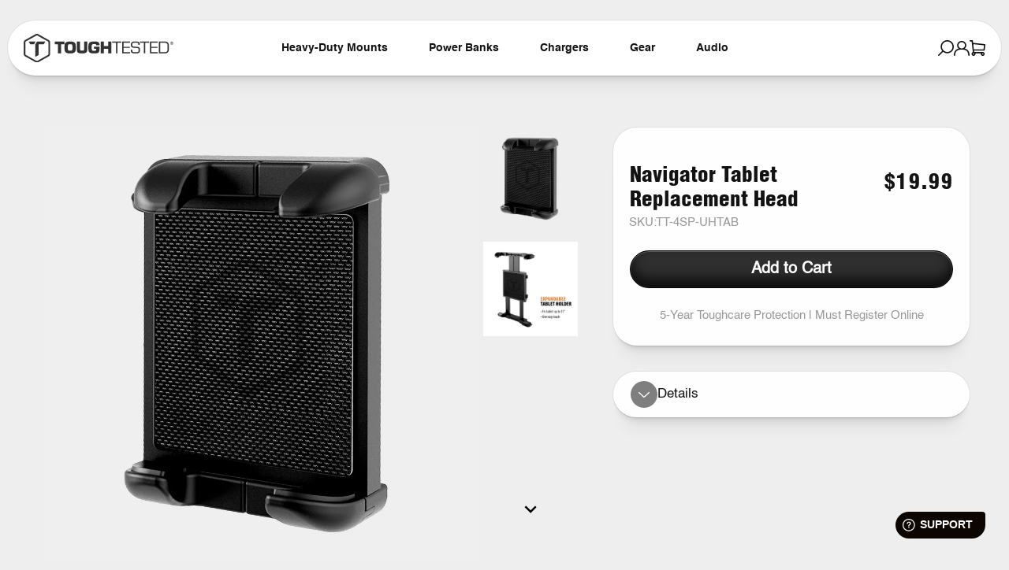

--- FILE ---
content_type: text/html; charset=utf-8
request_url: https://toughtested.com/products/tablet-holder
body_size: 39309
content:
<!doctype html>
<html class="js" lang="en">
  <head>
    <meta charset="utf-8">
    <meta http-equiv="X-UA-Compatible" content="IE=edge">
    <meta name="viewport" content="width=device-width,initial-scale=1">
    <meta name="theme-color" content="">
    <link rel="canonical" href="https://toughtested.com/products/tablet-holder">

    
<title>
      Navigator Tablet Replacement Head
 &ndash; ToughTested</title>

    
    <link rel='stylesheet' href='https://cdn.jsdelivr.net/npm/@splidejs/splide@latest/dist/css/splide.min.css'>
    <script src='https://cdn.jsdelivr.net/npm/@splidejs/splide@latest/dist/js/splide.min.js' defer="defer"></script>
    <script src="https://cdn.jsdelivr.net/npm/@splidejs/splide-extension-auto-scroll/dist/js/splide-extension-auto-scroll.min.js" defer="defer"></script>

    
    <link href="https://fonts.googleapis.com/css2?family=DM+Mono:wght@300;400;500&display=swap" rel="stylesheet">

    
      <meta name="description" content="The ToughTested Navigator Tablet Replacement Head is built tough to hold tablets securely, even in rugged conditions. Designed with the updated 4-Prong Locking System, this head attaches firmly to Boom Cup Holder and Mammoth Windshield bases for a stable and versatile setup. Features: 4-Prong Locking System for a secur">
    

    

<meta property="og:site_name" content="ToughTested">
<meta property="og:url" content="https://toughtested.com/products/tablet-holder">
<meta property="og:title" content="Navigator Tablet Replacement Head">
<meta property="og:type" content="product">
<meta property="og:description" content="The ToughTested Navigator Tablet Replacement Head is built tough to hold tablets securely, even in rugged conditions. Designed with the updated 4-Prong Locking System, this head attaches firmly to Boom Cup Holder and Mammoth Windshield bases for a stable and versatile setup. Features: 4-Prong Locking System for a secur"><meta property="og:image" content="http://toughtested.com/cdn/shop/files/TT-4SP-UHTAB.jpg?v=1766514597">
  <meta property="og:image:secure_url" content="https://toughtested.com/cdn/shop/files/TT-4SP-UHTAB.jpg?v=1766514597">
  <meta property="og:image:width" content="2000">
  <meta property="og:image:height" content="2000"><meta property="og:price:amount" content="19.99">
  <meta property="og:price:currency" content="USD"><meta name="twitter:card" content="summary_large_image">
<meta name="twitter:title" content="Navigator Tablet Replacement Head">
<meta name="twitter:description" content="The ToughTested Navigator Tablet Replacement Head is built tough to hold tablets securely, even in rugged conditions. Designed with the updated 4-Prong Locking System, this head attaches firmly to Boom Cup Holder and Mammoth Windshield bases for a stable and versatile setup. Features: 4-Prong Locking System for a secur">


    <script src="//toughtested.com/cdn/shop/t/22/assets/constants.js?v=132983761750457495441765947593" defer="defer"></script>
    <script src="//toughtested.com/cdn/shop/t/22/assets/pubsub.js?v=25310214064522200911765947593" defer="defer"></script>
    <script src="//toughtested.com/cdn/shop/t/22/assets/global.js?v=7963780832450905881765947593" defer="defer"></script>
    <script src="//toughtested.com/cdn/shop/t/22/assets/details-disclosure.js?v=13653116266235556501765947593" defer="defer"></script>
    <script src="//toughtested.com/cdn/shop/t/22/assets/details-modal.js?v=25581673532751508451765947593" defer="defer"></script>
    <script src="//toughtested.com/cdn/shop/t/22/assets/search-form.js?v=133129549252120666541765947593" defer="defer"></script><script src="//toughtested.com/cdn/shop/t/22/assets/animations.js?v=88693664871331136111765947593" defer="defer"></script><script>window.performance && window.performance.mark && window.performance.mark('shopify.content_for_header.start');</script><meta name="google-site-verification" content="EaJyLw85pzGKLMJd3DeOpDQz46avb2Wfv1sJXZgqWjo">
<meta id="shopify-digital-wallet" name="shopify-digital-wallet" content="/17254252598/digital_wallets/dialog">
<meta name="shopify-checkout-api-token" content="290e41ef2e95881d1924e909724b9828">
<link rel="alternate" type="application/json+oembed" href="https://toughtested.com/products/tablet-holder.oembed">
<script async="async" src="/checkouts/internal/preloads.js?locale=en-US"></script>
<link rel="preconnect" href="https://shop.app" crossorigin="anonymous">
<script async="async" src="https://shop.app/checkouts/internal/preloads.js?locale=en-US&shop_id=17254252598" crossorigin="anonymous"></script>
<script id="apple-pay-shop-capabilities" type="application/json">{"shopId":17254252598,"countryCode":"US","currencyCode":"USD","merchantCapabilities":["supports3DS"],"merchantId":"gid:\/\/shopify\/Shop\/17254252598","merchantName":"ToughTested","requiredBillingContactFields":["postalAddress","email","phone"],"requiredShippingContactFields":["postalAddress","email","phone"],"shippingType":"shipping","supportedNetworks":["visa","masterCard","amex","discover","elo","jcb"],"total":{"type":"pending","label":"ToughTested","amount":"1.00"},"shopifyPaymentsEnabled":true,"supportsSubscriptions":true}</script>
<script id="shopify-features" type="application/json">{"accessToken":"290e41ef2e95881d1924e909724b9828","betas":["rich-media-storefront-analytics"],"domain":"toughtested.com","predictiveSearch":true,"shopId":17254252598,"locale":"en"}</script>
<script>var Shopify = Shopify || {};
Shopify.shop = "toughtested.myshopify.com";
Shopify.locale = "en";
Shopify.currency = {"active":"USD","rate":"1.0"};
Shopify.country = "US";
Shopify.theme = {"name":"PK-Toughtested\/main 17 Dec 25","id":179960185106,"schema_name":"Dawn","schema_version":"15.4.0","theme_store_id":null,"role":"main"};
Shopify.theme.handle = "null";
Shopify.theme.style = {"id":null,"handle":null};
Shopify.cdnHost = "toughtested.com/cdn";
Shopify.routes = Shopify.routes || {};
Shopify.routes.root = "/";</script>
<script type="module">!function(o){(o.Shopify=o.Shopify||{}).modules=!0}(window);</script>
<script>!function(o){function n(){var o=[];function n(){o.push(Array.prototype.slice.apply(arguments))}return n.q=o,n}var t=o.Shopify=o.Shopify||{};t.loadFeatures=n(),t.autoloadFeatures=n()}(window);</script>
<script>
  window.ShopifyPay = window.ShopifyPay || {};
  window.ShopifyPay.apiHost = "shop.app\/pay";
  window.ShopifyPay.redirectState = null;
</script>
<script id="shop-js-analytics" type="application/json">{"pageType":"product"}</script>
<script defer="defer" async type="module" src="//toughtested.com/cdn/shopifycloud/shop-js/modules/v2/client.init-shop-cart-sync_BdyHc3Nr.en.esm.js"></script>
<script defer="defer" async type="module" src="//toughtested.com/cdn/shopifycloud/shop-js/modules/v2/chunk.common_Daul8nwZ.esm.js"></script>
<script type="module">
  await import("//toughtested.com/cdn/shopifycloud/shop-js/modules/v2/client.init-shop-cart-sync_BdyHc3Nr.en.esm.js");
await import("//toughtested.com/cdn/shopifycloud/shop-js/modules/v2/chunk.common_Daul8nwZ.esm.js");

  window.Shopify.SignInWithShop?.initShopCartSync?.({"fedCMEnabled":true,"windoidEnabled":true});

</script>
<script>
  window.Shopify = window.Shopify || {};
  if (!window.Shopify.featureAssets) window.Shopify.featureAssets = {};
  window.Shopify.featureAssets['shop-js'] = {"shop-cart-sync":["modules/v2/client.shop-cart-sync_QYOiDySF.en.esm.js","modules/v2/chunk.common_Daul8nwZ.esm.js"],"init-fed-cm":["modules/v2/client.init-fed-cm_DchLp9rc.en.esm.js","modules/v2/chunk.common_Daul8nwZ.esm.js"],"shop-button":["modules/v2/client.shop-button_OV7bAJc5.en.esm.js","modules/v2/chunk.common_Daul8nwZ.esm.js"],"init-windoid":["modules/v2/client.init-windoid_DwxFKQ8e.en.esm.js","modules/v2/chunk.common_Daul8nwZ.esm.js"],"shop-cash-offers":["modules/v2/client.shop-cash-offers_DWtL6Bq3.en.esm.js","modules/v2/chunk.common_Daul8nwZ.esm.js","modules/v2/chunk.modal_CQq8HTM6.esm.js"],"shop-toast-manager":["modules/v2/client.shop-toast-manager_CX9r1SjA.en.esm.js","modules/v2/chunk.common_Daul8nwZ.esm.js"],"init-shop-email-lookup-coordinator":["modules/v2/client.init-shop-email-lookup-coordinator_UhKnw74l.en.esm.js","modules/v2/chunk.common_Daul8nwZ.esm.js"],"pay-button":["modules/v2/client.pay-button_DzxNnLDY.en.esm.js","modules/v2/chunk.common_Daul8nwZ.esm.js"],"avatar":["modules/v2/client.avatar_BTnouDA3.en.esm.js"],"init-shop-cart-sync":["modules/v2/client.init-shop-cart-sync_BdyHc3Nr.en.esm.js","modules/v2/chunk.common_Daul8nwZ.esm.js"],"shop-login-button":["modules/v2/client.shop-login-button_D8B466_1.en.esm.js","modules/v2/chunk.common_Daul8nwZ.esm.js","modules/v2/chunk.modal_CQq8HTM6.esm.js"],"init-customer-accounts-sign-up":["modules/v2/client.init-customer-accounts-sign-up_C8fpPm4i.en.esm.js","modules/v2/client.shop-login-button_D8B466_1.en.esm.js","modules/v2/chunk.common_Daul8nwZ.esm.js","modules/v2/chunk.modal_CQq8HTM6.esm.js"],"init-shop-for-new-customer-accounts":["modules/v2/client.init-shop-for-new-customer-accounts_CVTO0Ztu.en.esm.js","modules/v2/client.shop-login-button_D8B466_1.en.esm.js","modules/v2/chunk.common_Daul8nwZ.esm.js","modules/v2/chunk.modal_CQq8HTM6.esm.js"],"init-customer-accounts":["modules/v2/client.init-customer-accounts_dRgKMfrE.en.esm.js","modules/v2/client.shop-login-button_D8B466_1.en.esm.js","modules/v2/chunk.common_Daul8nwZ.esm.js","modules/v2/chunk.modal_CQq8HTM6.esm.js"],"shop-follow-button":["modules/v2/client.shop-follow-button_CkZpjEct.en.esm.js","modules/v2/chunk.common_Daul8nwZ.esm.js","modules/v2/chunk.modal_CQq8HTM6.esm.js"],"lead-capture":["modules/v2/client.lead-capture_BntHBhfp.en.esm.js","modules/v2/chunk.common_Daul8nwZ.esm.js","modules/v2/chunk.modal_CQq8HTM6.esm.js"],"checkout-modal":["modules/v2/client.checkout-modal_CfxcYbTm.en.esm.js","modules/v2/chunk.common_Daul8nwZ.esm.js","modules/v2/chunk.modal_CQq8HTM6.esm.js"],"shop-login":["modules/v2/client.shop-login_Da4GZ2H6.en.esm.js","modules/v2/chunk.common_Daul8nwZ.esm.js","modules/v2/chunk.modal_CQq8HTM6.esm.js"],"payment-terms":["modules/v2/client.payment-terms_MV4M3zvL.en.esm.js","modules/v2/chunk.common_Daul8nwZ.esm.js","modules/v2/chunk.modal_CQq8HTM6.esm.js"]};
</script>
<script>(function() {
  var isLoaded = false;
  function asyncLoad() {
    if (isLoaded) return;
    isLoaded = true;
    var urls = ["https:\/\/amaicdn.com\/pricing-by-quantity\/js\/clear-cart.js?shop=toughtested.myshopify.com","https:\/\/swymv3free-01.azureedge.net\/code\/swym-shopify.js?shop=toughtested.myshopify.com","https:\/\/cdn.tabarn.app\/cdn\/automatic-discount\/automatic-discount-v2.min.js?shop=toughtested.myshopify.com","https:\/\/s1.staq-cdn.com\/grow\/api\/js\/17254252598\/main.js?sId=17254252598\u0026v=DYJYNQPCZTVS9RFJP6X63LC1\u0026shop=toughtested.myshopify.com"];
    for (var i = 0; i < urls.length; i++) {
      var s = document.createElement('script');
      s.type = 'text/javascript';
      s.async = true;
      s.src = urls[i];
      var x = document.getElementsByTagName('script')[0];
      x.parentNode.insertBefore(s, x);
    }
  };
  if(window.attachEvent) {
    window.attachEvent('onload', asyncLoad);
  } else {
    window.addEventListener('load', asyncLoad, false);
  }
})();</script>
<script id="__st">var __st={"a":17254252598,"offset":-18000,"reqid":"234ad15e-5386-4308-b014-29d527ab4477-1768990662","pageurl":"toughtested.com\/products\/tablet-holder","u":"ccdb2412c313","p":"product","rtyp":"product","rid":8433794089234};</script>
<script>window.ShopifyPaypalV4VisibilityTracking = true;</script>
<script id="captcha-bootstrap">!function(){'use strict';const t='contact',e='account',n='new_comment',o=[[t,t],['blogs',n],['comments',n],[t,'customer']],c=[[e,'customer_login'],[e,'guest_login'],[e,'recover_customer_password'],[e,'create_customer']],r=t=>t.map((([t,e])=>`form[action*='/${t}']:not([data-nocaptcha='true']) input[name='form_type'][value='${e}']`)).join(','),a=t=>()=>t?[...document.querySelectorAll(t)].map((t=>t.form)):[];function s(){const t=[...o],e=r(t);return a(e)}const i='password',u='form_key',d=['recaptcha-v3-token','g-recaptcha-response','h-captcha-response',i],f=()=>{try{return window.sessionStorage}catch{return}},m='__shopify_v',_=t=>t.elements[u];function p(t,e,n=!1){try{const o=window.sessionStorage,c=JSON.parse(o.getItem(e)),{data:r}=function(t){const{data:e,action:n}=t;return t[m]||n?{data:e,action:n}:{data:t,action:n}}(c);for(const[e,n]of Object.entries(r))t.elements[e]&&(t.elements[e].value=n);n&&o.removeItem(e)}catch(o){console.error('form repopulation failed',{error:o})}}const l='form_type',E='cptcha';function T(t){t.dataset[E]=!0}const w=window,h=w.document,L='Shopify',v='ce_forms',y='captcha';let A=!1;((t,e)=>{const n=(g='f06e6c50-85a8-45c8-87d0-21a2b65856fe',I='https://cdn.shopify.com/shopifycloud/storefront-forms-hcaptcha/ce_storefront_forms_captcha_hcaptcha.v1.5.2.iife.js',D={infoText:'Protected by hCaptcha',privacyText:'Privacy',termsText:'Terms'},(t,e,n)=>{const o=w[L][v],c=o.bindForm;if(c)return c(t,g,e,D).then(n);var r;o.q.push([[t,g,e,D],n]),r=I,A||(h.body.append(Object.assign(h.createElement('script'),{id:'captcha-provider',async:!0,src:r})),A=!0)});var g,I,D;w[L]=w[L]||{},w[L][v]=w[L][v]||{},w[L][v].q=[],w[L][y]=w[L][y]||{},w[L][y].protect=function(t,e){n(t,void 0,e),T(t)},Object.freeze(w[L][y]),function(t,e,n,w,h,L){const[v,y,A,g]=function(t,e,n){const i=e?o:[],u=t?c:[],d=[...i,...u],f=r(d),m=r(i),_=r(d.filter((([t,e])=>n.includes(e))));return[a(f),a(m),a(_),s()]}(w,h,L),I=t=>{const e=t.target;return e instanceof HTMLFormElement?e:e&&e.form},D=t=>v().includes(t);t.addEventListener('submit',(t=>{const e=I(t);if(!e)return;const n=D(e)&&!e.dataset.hcaptchaBound&&!e.dataset.recaptchaBound,o=_(e),c=g().includes(e)&&(!o||!o.value);(n||c)&&t.preventDefault(),c&&!n&&(function(t){try{if(!f())return;!function(t){const e=f();if(!e)return;const n=_(t);if(!n)return;const o=n.value;o&&e.removeItem(o)}(t);const e=Array.from(Array(32),(()=>Math.random().toString(36)[2])).join('');!function(t,e){_(t)||t.append(Object.assign(document.createElement('input'),{type:'hidden',name:u})),t.elements[u].value=e}(t,e),function(t,e){const n=f();if(!n)return;const o=[...t.querySelectorAll(`input[type='${i}']`)].map((({name:t})=>t)),c=[...d,...o],r={};for(const[a,s]of new FormData(t).entries())c.includes(a)||(r[a]=s);n.setItem(e,JSON.stringify({[m]:1,action:t.action,data:r}))}(t,e)}catch(e){console.error('failed to persist form',e)}}(e),e.submit())}));const S=(t,e)=>{t&&!t.dataset[E]&&(n(t,e.some((e=>e===t))),T(t))};for(const o of['focusin','change'])t.addEventListener(o,(t=>{const e=I(t);D(e)&&S(e,y())}));const B=e.get('form_key'),M=e.get(l),P=B&&M;t.addEventListener('DOMContentLoaded',(()=>{const t=y();if(P)for(const e of t)e.elements[l].value===M&&p(e,B);[...new Set([...A(),...v().filter((t=>'true'===t.dataset.shopifyCaptcha))])].forEach((e=>S(e,t)))}))}(h,new URLSearchParams(w.location.search),n,t,e,['guest_login'])})(!0,!0)}();</script>
<script integrity="sha256-4kQ18oKyAcykRKYeNunJcIwy7WH5gtpwJnB7kiuLZ1E=" data-source-attribution="shopify.loadfeatures" defer="defer" src="//toughtested.com/cdn/shopifycloud/storefront/assets/storefront/load_feature-a0a9edcb.js" crossorigin="anonymous"></script>
<script crossorigin="anonymous" defer="defer" src="//toughtested.com/cdn/shopifycloud/storefront/assets/shopify_pay/storefront-65b4c6d7.js?v=20250812"></script>
<script data-source-attribution="shopify.dynamic_checkout.dynamic.init">var Shopify=Shopify||{};Shopify.PaymentButton=Shopify.PaymentButton||{isStorefrontPortableWallets:!0,init:function(){window.Shopify.PaymentButton.init=function(){};var t=document.createElement("script");t.src="https://toughtested.com/cdn/shopifycloud/portable-wallets/latest/portable-wallets.en.js",t.type="module",document.head.appendChild(t)}};
</script>
<script data-source-attribution="shopify.dynamic_checkout.buyer_consent">
  function portableWalletsHideBuyerConsent(e){var t=document.getElementById("shopify-buyer-consent"),n=document.getElementById("shopify-subscription-policy-button");t&&n&&(t.classList.add("hidden"),t.setAttribute("aria-hidden","true"),n.removeEventListener("click",e))}function portableWalletsShowBuyerConsent(e){var t=document.getElementById("shopify-buyer-consent"),n=document.getElementById("shopify-subscription-policy-button");t&&n&&(t.classList.remove("hidden"),t.removeAttribute("aria-hidden"),n.addEventListener("click",e))}window.Shopify?.PaymentButton&&(window.Shopify.PaymentButton.hideBuyerConsent=portableWalletsHideBuyerConsent,window.Shopify.PaymentButton.showBuyerConsent=portableWalletsShowBuyerConsent);
</script>
<script data-source-attribution="shopify.dynamic_checkout.cart.bootstrap">document.addEventListener("DOMContentLoaded",(function(){function t(){return document.querySelector("shopify-accelerated-checkout-cart, shopify-accelerated-checkout")}if(t())Shopify.PaymentButton.init();else{new MutationObserver((function(e,n){t()&&(Shopify.PaymentButton.init(),n.disconnect())})).observe(document.body,{childList:!0,subtree:!0})}}));
</script>
<link id="shopify-accelerated-checkout-styles" rel="stylesheet" media="screen" href="https://toughtested.com/cdn/shopifycloud/portable-wallets/latest/accelerated-checkout-backwards-compat.css" crossorigin="anonymous">
<style id="shopify-accelerated-checkout-cart">
        #shopify-buyer-consent {
  margin-top: 1em;
  display: inline-block;
  width: 100%;
}

#shopify-buyer-consent.hidden {
  display: none;
}

#shopify-subscription-policy-button {
  background: none;
  border: none;
  padding: 0;
  text-decoration: underline;
  font-size: inherit;
  cursor: pointer;
}

#shopify-subscription-policy-button::before {
  box-shadow: none;
}

      </style>
<link rel="stylesheet" media="screen" href="//toughtested.com/cdn/shop/t/22/compiled_assets/styles.css?v=10582">
<script id="sections-script" data-sections="product-tabs,header,cf-footer" defer="defer" src="//toughtested.com/cdn/shop/t/22/compiled_assets/scripts.js?v=10582"></script>
<script>window.performance && window.performance.mark && window.performance.mark('shopify.content_for_header.end');</script>


    <style data-shopify>
      
      
      
      
      

      
        :root,
        .color-scheme-1 {
          --color-background: 255,255,255;
        
          --gradient-background: #ffffff;
        

        

        --color-foreground: 18,18,18;
        --color-background-contrast: 191,191,191;
        --color-shadow: 18,18,18;
        --color-button: 18,18,18;
        --color-button-text: 255,255,255;
        --color-secondary-button: 255,255,255;
        --color-secondary-button-text: 18,18,18;
        --color-link: 18,18,18;
        --color-badge-foreground: 18,18,18;
        --color-badge-background: 255,255,255;
        --color-badge-border: 18,18,18;
        --payment-terms-background-color: rgb(255 255 255);
      }
      
        
        .color-scheme-2 {
          --color-background: 243,243,243;
        
          --gradient-background: #f3f3f3;
        

        

        --color-foreground: 18,18,18;
        --color-background-contrast: 179,179,179;
        --color-shadow: 18,18,18;
        --color-button: 18,18,18;
        --color-button-text: 243,243,243;
        --color-secondary-button: 243,243,243;
        --color-secondary-button-text: 18,18,18;
        --color-link: 18,18,18;
        --color-badge-foreground: 18,18,18;
        --color-badge-background: 243,243,243;
        --color-badge-border: 18,18,18;
        --payment-terms-background-color: rgb(243 243 243);
      }
      
        
        .color-scheme-3 {
          --color-background: 36,40,51;
        
          --gradient-background: #242833;
        

        

        --color-foreground: 255,255,255;
        --color-background-contrast: 47,52,66;
        --color-shadow: 18,18,18;
        --color-button: 255,255,255;
        --color-button-text: 0,0,0;
        --color-secondary-button: 36,40,51;
        --color-secondary-button-text: 255,255,255;
        --color-link: 255,255,255;
        --color-badge-foreground: 255,255,255;
        --color-badge-background: 36,40,51;
        --color-badge-border: 255,255,255;
        --payment-terms-background-color: rgb(36 40 51);
      }
      
        
        .color-scheme-4 {
          --color-background: 20,20,20;
        
          --gradient-background: #141414;
        

        

        --color-foreground: 255,255,255;
        --color-background-contrast: 148,148,148;
        --color-shadow: 20,20,20;
        --color-button: 255,255,255;
        --color-button-text: 20,20,20;
        --color-secondary-button: 20,20,20;
        --color-secondary-button-text: 255,255,255;
        --color-link: 255,255,255;
        --color-badge-foreground: 255,255,255;
        --color-badge-background: 20,20,20;
        --color-badge-border: 255,255,255;
        --payment-terms-background-color: rgb(20 20 20);
      }
      
        
        .color-scheme-5 {
          --color-background: 51,79,180;
        
          --gradient-background: #334fb4;
        

        

        --color-foreground: 255,255,255;
        --color-background-contrast: 23,35,81;
        --color-shadow: 18,18,18;
        --color-button: 255,255,255;
        --color-button-text: 51,79,180;
        --color-secondary-button: 51,79,180;
        --color-secondary-button-text: 255,255,255;
        --color-link: 255,255,255;
        --color-badge-foreground: 255,255,255;
        --color-badge-background: 51,79,180;
        --color-badge-border: 255,255,255;
        --payment-terms-background-color: rgb(51 79 180);
      }
      

      /* body, .color-scheme-1, .color-scheme-2, .color-scheme-3, .color-scheme-4, .color-scheme-5 {
        color: rgba(var(--color-foreground), 0.75);
        background-color: rgb(var(--color-background));
      } */

      :root {
        --font-body-family: "SF Mono", Menlo, Consolas, Monaco, Liberation Mono, Lucida Console, monospace, Apple Color Emoji, Segoe UI Emoji, Segoe UI Symbol;
        --font-body-style: normal;
        --font-body-weight: 400;
        --font-body-weight-bold: 700;

        --font-heading-family: "SF Mono", Menlo, Consolas, Monaco, Liberation Mono, Lucida Console, monospace, Apple Color Emoji, Segoe UI Emoji, Segoe UI Symbol;
        --font-heading-style: normal;
        --font-heading-weight: 400;

        --font-body-scale: 1.0;
        --font-heading-scale: 1.0;

        --media-padding: px;
        --media-border-opacity: 0.05;
        --media-border-width: 1px;
        --media-radius: 30px;
        --media-shadow-opacity: 0.0;
        --media-shadow-horizontal-offset: 0px;
        --media-shadow-vertical-offset: 4px;
        --media-shadow-blur-radius: 5px;
        --media-shadow-visible: 0;

        --page-width: 124rem;
        --page-width-margin: 0rem;

        --product-card-image-padding: 0.0rem;
        --product-card-corner-radius: 3.0rem;
        --product-card-text-alignment: left;
        --product-card-border-width: 0.0rem;
        --product-card-border-opacity: 0.1;
        --product-card-shadow-opacity: 0.0;
        --product-card-shadow-visible: 0;
        --product-card-shadow-horizontal-offset: 0.0rem;
        --product-card-shadow-vertical-offset: 0.4rem;
        --product-card-shadow-blur-radius: 0.5rem;

        --collection-card-image-padding: 0.0rem;
        --collection-card-corner-radius: 3.0rem;
        --collection-card-text-alignment: left;
        --collection-card-border-width: 0.0rem;
        --collection-card-border-opacity: 0.1;
        --collection-card-shadow-opacity: 0.0;
        --collection-card-shadow-visible: 0;
        --collection-card-shadow-horizontal-offset: 0.0rem;
        --collection-card-shadow-vertical-offset: 0.4rem;
        --collection-card-shadow-blur-radius: 0.5rem;

        --blog-card-image-padding: 0.0rem;
        --blog-card-corner-radius: 3.0rem;
        --blog-card-text-alignment: left;
        --blog-card-border-width: 0.0rem;
        --blog-card-border-opacity: 0.1;
        --blog-card-shadow-opacity: 0.0;
        --blog-card-shadow-visible: 0;
        --blog-card-shadow-horizontal-offset: 0.0rem;
        --blog-card-shadow-vertical-offset: 0.4rem;
        --blog-card-shadow-blur-radius: 0.5rem;

        --badge-corner-radius: 4.0rem;

        --popup-border-width: 1px;
        --popup-border-opacity: 0.1;
        --popup-corner-radius: 30px;
        --popup-shadow-opacity: 0.05;
        --popup-shadow-horizontal-offset: 0px;
        --popup-shadow-vertical-offset: 4px;
        --popup-shadow-blur-radius: 5px;

        --drawer-border-width: 1px;
        --drawer-border-opacity: 0.1;
        --drawer-shadow-opacity: 0.0;
        --drawer-shadow-horizontal-offset: 0px;
        --drawer-shadow-vertical-offset: 4px;
        --drawer-shadow-blur-radius: 5px;

        --spacing-sections-desktop: 0px;
        --spacing-sections-mobile: 0px;

        --grid-desktop-vertical-spacing: 24px;
        --grid-desktop-horizontal-spacing: 24px;
        --grid-mobile-vertical-spacing: 12px;
        --grid-mobile-horizontal-spacing: 12px;

        --text-boxes-border-opacity: 0.1;
        --text-boxes-border-width: 0px;
        --text-boxes-radius: 30px;
        --text-boxes-shadow-opacity: 0.0;
        --text-boxes-shadow-visible: 0;
        --text-boxes-shadow-horizontal-offset: 0px;
        --text-boxes-shadow-vertical-offset: 4px;
        --text-boxes-shadow-blur-radius: 5px;

        --buttons-radius: 20px;
        --buttons-radius-outset: 21px;
        --buttons-border-width: 1px;
        --buttons-border-opacity: 1.0;
        --buttons-shadow-opacity: 0.0;
        --buttons-shadow-visible: 0;
        --buttons-shadow-horizontal-offset: 0px;
        --buttons-shadow-vertical-offset: 4px;
        --buttons-shadow-blur-radius: 5px;
        --buttons-border-offset: 0.3px;

        --inputs-radius: 30px;
        --inputs-border-width: 1px;
        --inputs-border-opacity: 0.55;
        --inputs-shadow-opacity: 0.0;
        --inputs-shadow-horizontal-offset: 0px;
        --inputs-margin-offset: 0px;
        --inputs-shadow-vertical-offset: 4px;
        --inputs-shadow-blur-radius: 5px;
        --inputs-radius-outset: 31px;

        --variant-pills-radius: 40px;
        --variant-pills-border-width: 1px;
        --variant-pills-border-opacity: 0.55;
        --variant-pills-shadow-opacity: 0.0;
        --variant-pills-shadow-horizontal-offset: 0px;
        --variant-pills-shadow-vertical-offset: 4px;
        --variant-pills-shadow-blur-radius: 5px;
      }

      *,
      *::before,
      *::after {
        box-sizing: inherit;
      }

      .sk-form-header{
          display: none;
      }

      html {
        box-sizing: border-box;
        font-size: calc(var(--font-body-scale) * 62.5%);
        height: 100%;
      }

      body {
        display: grid;
        grid-template-rows: auto auto 1fr auto;
        grid-template-columns: 100%;
        min-height: 100%;
        margin: 0;
        font-size: 1.5rem;
        background: var(--color-EEEEEE);
        letter-spacing: 0.06rem;
        line-height: calc(1 + 0.8 / var(--font-body-scale));
        font-family: var(--font-body-family);
        font-style: var(--font-body-style);
        font-weight: var(--font-body-weight);
      }
      /*@media (max-width: 767px) {
        body {
          background: var(--color-FFFFFF);
        }
        body.template-blog {
          background: var(--color-F7F7F7);
        }
      }*/

      @media screen and (min-width: 750px) {
        body {
          font-size: 1.6rem;
        }
      }
    </style>

    <link href="//toughtested.com/cdn/shop/t/22/assets/base.css?v=21656514697988944311767590531" rel="stylesheet" type="text/css" media="all" />
    <link rel="stylesheet" href="//toughtested.com/cdn/shop/t/22/assets/component-cart-items.css?v=27250512240002598671766725149" media="print" onload="this.media='all'"><link href="//toughtested.com/cdn/shop/t/22/assets/component-cart-drawer.css?v=11226300129420307771766727640" rel="stylesheet" type="text/css" media="all" />
      <link href="//toughtested.com/cdn/shop/t/22/assets/component-cart.css?v=42585788917350805901766726418" rel="stylesheet" type="text/css" media="all" />
      <link href="//toughtested.com/cdn/shop/t/22/assets/component-totals.css?v=154370023188059673351766726445" rel="stylesheet" type="text/css" media="all" />
      <link href="//toughtested.com/cdn/shop/t/22/assets/component-price.css?v=33886661623561739461766042827" rel="stylesheet" type="text/css" media="all" />
      <link href="//toughtested.com/cdn/shop/t/22/assets/component-discounts.css?v=152760482443307489271765947593" rel="stylesheet" type="text/css" media="all" />
<link href="//toughtested.com/cdn/shop/t/22/assets/global.css?v=141951997345239076931767848803" rel="stylesheet" type="text/css" media="all" />
<link href="//toughtested.com/cdn/shop/t/22/assets/component-localization-form.css?v=170315343355214948141765947593" rel="stylesheet" type="text/css" media="all" />
      <script src="//toughtested.com/cdn/shop/t/22/assets/localization-form.js?v=144176611646395275351765947593" defer="defer"></script><link
        rel="stylesheet"
        href="//toughtested.com/cdn/shop/t/22/assets/component-predictive-search.css?v=9123101797858569621766036471"
        media="print"
        onload="this.media='all'"
      ><script>
      if (Shopify.designMode) {
        document.documentElement.classList.add('shopify-design-mode');
      }
    </script>
  <!-- BEGIN app block: shopify://apps/yotpo-product-reviews/blocks/settings/eb7dfd7d-db44-4334-bc49-c893b51b36cf -->


  <script type="text/javascript" src="https://cdn-widgetsrepository.yotpo.com/v1/loader/vH9Pkm170rzD9Qur9hQdFXYT8UO3o7VuuRUjhEiR?languageCode=en" async></script>



  
<!-- END app block --><!-- BEGIN app block: shopify://apps/powerful-form-builder/blocks/app-embed/e4bcb1eb-35b2-42e6-bc37-bfe0e1542c9d --><script type="text/javascript" hs-ignore data-cookieconsent="ignore">
  var Globo = Globo || {};
  var globoFormbuilderRecaptchaInit = function(){};
  var globoFormbuilderHcaptchaInit = function(){};
  window.Globo.FormBuilder = window.Globo.FormBuilder || {};
  window.Globo.FormBuilder.shop = {"configuration":{"money_format":"${{amount}}"},"pricing":{"features":{"bulkOrderForm":false,"cartForm":false,"fileUpload":2,"removeCopyright":false,"restrictedEmailDomains":false,"metrics":false}},"settings":{"copyright":"Powered by <a href=\"https://powerfulform.com\" target=\"_blank\">PowerfulForm</a> <a href=\"https://apps.shopify.com/form-builder-contact-form\" target=\"_blank\">Form Builder</a>","hideWaterMark":false,"reCaptcha":{"recaptchaType":"v2","siteKey":false,"languageCode":"en"},"hCaptcha":{"siteKey":false},"scrollTop":false,"customCssCode":"","customCssEnabled":false,"additionalColumns":[]},"encryption_form_id":1,"url":"https://app.powerfulform.com/","CDN_URL":"https://dxo9oalx9qc1s.cloudfront.net","app_id":"1783207"};

  if(window.Globo.FormBuilder.shop.settings.customCssEnabled && window.Globo.FormBuilder.shop.settings.customCssCode){
    const customStyle = document.createElement('style');
    customStyle.type = 'text/css';
    customStyle.innerHTML = window.Globo.FormBuilder.shop.settings.customCssCode;
    document.head.appendChild(customStyle);
  }

  window.Globo.FormBuilder.forms = [];
    
      
      
      
      window.Globo.FormBuilder.forms[121770] = {"121770":{"elements":[{"id":"group-1","type":"group","label":"Page 1","description":"","elements":[{"id":"text-1","type":"text","label":{"en":"Your name","vi":"Your Name"},"placeholder":{"en":"Your name","vi":"Your Name"},"description":null,"hideLabel":true,"required":true,"columnWidth":100},{"id":"email","type":"email","label":{"en":"Your Email"},"placeholder":{"en":"Your Email"},"description":null,"hideLabel":true,"required":true,"columnWidth":100,"conditionalField":false,"displayType":"show","displayRules":[{"field":"","relation":"equal","condition":""}]},{"id":"text-2","type":"text","label":{"en":"Requested Support Type"},"placeholder":{"en":"Requested Support Type"},"description":"","limitCharacters":false,"characters":100,"hideLabel":true,"keepPositionLabel":false,"columnWidth":100,"displayType":"show","displayDisjunctive":false,"conditionalField":false,"required":true},{"id":"number-1","type":"number","label":{"en":"Item Number"},"placeholder":{"en":"Item Number"},"description":"","limitCharacters":false,"characters":100,"hideLabel":true,"keepPositionLabel":false,"columnWidth":100,"displayType":"show","displayDisjunctive":false,"conditionalField":false,"required":true},{"id":"text-3","type":"text","label":{"en":"Purchased Form"},"placeholder":{"en":"Purchased Form"},"description":"","limitCharacters":false,"characters":100,"hideLabel":true,"keepPositionLabel":false,"columnWidth":100,"displayType":"show","displayDisjunctive":false,"conditionalField":false,"required":true},{"id":"text-4","type":"text","label":{"en":"Purchase Date"},"placeholder":{"en":"Purchase Date"},"description":"","limitCharacters":false,"characters":100,"hideLabel":true,"keepPositionLabel":false,"columnWidth":100,"displayType":"show","displayDisjunctive":false,"conditionalField":false,"required":true},{"id":"textarea","type":"textarea","label":{"en":"Requested Support Details"},"placeholder":{"en":"Requested Support Details"},"description":null,"hideLabel":true,"required":true,"columnWidth":100,"conditionalField":false},{"id":"file2-1","type":"file2","label":{"en":""},"button-text":"Browse file","placeholder":{"en":"Upload Files (max 5)"},"hint":{"en":"Click to add or drag \u0026 drop files."},"allowed-multiple":false,"allowed-extensions":["jpg","jpeg","png","gif","svg"],"description":"","hideLabel":false,"keepPositionLabel":false,"columnWidth":100,"displayType":"show","displayDisjunctive":false,"conditionalField":false,"sizeLimit":2}]}],"errorMessage":{"required":"{{ label | capitalize }} is required","minSelections":"Please choose at least {{ min_selections }} options","maxSelections":"Please choose at maximum of {{ max_selections }} options","exactlySelections":"Please choose exactly {{ exact_selections }} options","minProductSelections":"Please choose at least {{ min_selections }} products","maxProductSelections":"Please choose a maximum of {{ max_selections }} products","minProductQuantities":"Please choose a quantity of at least {{ min_quantities }} products","maxProductQuantities":"Please choose a quantity of no more than {{ max_quantities }} products","minEachProductQuantities":"Choose quantity of product {{product_name}} of at least {{min_quantities}}","maxEachProductQuantities":"Choose quantity of product {{product_name}} of at most {{max_quantities}}","invalid":"Invalid","invalidName":"Invalid name","invalidEmail":"Email address is invalid","restrictedEmailDomain":"This email domain is restricted","invalidURL":"Invalid url","invalidPhone":"Invalid phone","invalidNumber":"Invalid number","invalidPassword":"Invalid password","confirmPasswordNotMatch":"Confirmed password doesn't match","customerAlreadyExists":"Customer already exists","keyAlreadyExists":"Data already exists","fileSizeLimit":"File size limit","fileNotAllowed":"File not allowed","requiredCaptcha":"Required captcha","requiredProducts":"Please select product","limitQuantity":"The number of products left in stock has been exceeded","shopifyInvalidPhone":"phone - Enter a valid phone number to use this delivery method","shopifyPhoneHasAlready":"phone - Phone has already been taken","shopifyInvalidProvice":"addresses.province - is not valid","otherError":"Something went wrong, please try again","limitNumberOfSubmissions":"Form submission limit reached"},"appearance":{"layout":"default","width":600,"style":"material_filled","mainColor":"rgba(46,78,73,1)","floatingIcon":"\u003csvg aria-hidden=\"true\" focusable=\"false\" data-prefix=\"far\" data-icon=\"envelope\" class=\"svg-inline--fa fa-envelope fa-w-16\" role=\"img\" xmlns=\"http:\/\/www.w3.org\/2000\/svg\" viewBox=\"0 0 512 512\"\u003e\u003cpath fill=\"currentColor\" d=\"M464 64H48C21.49 64 0 85.49 0 112v288c0 26.51 21.49 48 48 48h416c26.51 0 48-21.49 48-48V112c0-26.51-21.49-48-48-48zm0 48v40.805c-22.422 18.259-58.168 46.651-134.587 106.49-16.841 13.247-50.201 45.072-73.413 44.701-23.208.375-56.579-31.459-73.413-44.701C106.18 199.465 70.425 171.067 48 152.805V112h416zM48 400V214.398c22.914 18.251 55.409 43.862 104.938 82.646 21.857 17.205 60.134 55.186 103.062 54.955 42.717.231 80.509-37.199 103.053-54.947 49.528-38.783 82.032-64.401 104.947-82.653V400H48z\"\u003e\u003c\/path\u003e\u003c\/svg\u003e","floatingText":null,"displayOnAllPage":false,"formType":"normalForm","background":"color","backgroundColor":"#fff","descriptionColor":"#6c757d","headingColor":"#000","labelColor":"#1c1c1c","optionColor":"#000","paragraphBackground":"#fff","paragraphColor":"#000","theme_design":false,"font":{"family":"Almarai","variant":"regular"},"colorScheme":{"solidButton":{"red":46,"green":78,"blue":73,"alpha":1},"solidButtonLabel":{"red":255,"green":255,"blue":255},"text":{"red":28,"green":28,"blue":28},"outlineButton":{"red":46,"green":78,"blue":73,"alpha":1},"background":{"red":255,"green":255,"blue":255}}},"afterSubmit":{"action":"clearForm","title":"Thanks for getting in touch!","message":"\u003cp\u003eWe appreciate you contacting us. One of our colleagues will get back in touch with you soon!\u003c\/p\u003e\u003cp\u003e\u003cbr\u003e\u003c\/p\u003e\u003cp\u003eHave a great day!\u003c\/p\u003e","redirectUrl":null},"footer":{"description":null,"previousText":"Previous","nextText":"Next","submitText":{"en":"Send Message"},"submitFullWidth":true},"header":{"active":true,"title":"Contact us","description":{"en":"\u003cp\u003e\u003cbr\u003e\u003c\/p\u003e"},"headerAlignment":"left"},"isStepByStepForm":true,"publish":{"requiredLogin":false,"requiredLoginMessage":"Please \u003ca href='\/account\/login' title='login'\u003elogin\u003c\/a\u003e to continue"},"reCaptcha":{"enable":false},"html":"\n\u003cdiv class=\"globo-form default-form globo-form-id-121770 \" data-locale=\"en\" \u003e\n\n\u003cstyle\u003e\n\n\n    \n        \n        @import url('https:\/\/fonts.googleapis.com\/css?family=Almarai:ital,wght@0,400');\n    \n\n    :root .globo-form-app[data-id=\"121770\"]{\n        \n        --gfb-color-solidButton: 46,78,73;\n        --gfb-color-solidButtonColor: rgb(var(--gfb-color-solidButton));\n        --gfb-color-solidButtonLabel: 255,255,255;\n        --gfb-color-solidButtonLabelColor: rgb(var(--gfb-color-solidButtonLabel));\n        --gfb-color-text: 28,28,28;\n        --gfb-color-textColor: rgb(var(--gfb-color-text));\n        --gfb-color-outlineButton: 46,78,73;\n        --gfb-color-outlineButtonColor: rgb(var(--gfb-color-outlineButton));\n        --gfb-color-background: 255,255,255;\n        --gfb-color-backgroundColor: rgb(var(--gfb-color-background));\n        \n        --gfb-main-color: rgba(46,78,73,1);\n        --gfb-primary-color: var(--gfb-color-solidButtonColor, var(--gfb-main-color));\n        --gfb-primary-text-color: var(--gfb-color-solidButtonLabelColor, #FFF);\n        --gfb-form-width: 600px;\n        --gfb-font-family: inherit;\n        --gfb-font-style: inherit;\n        --gfb--image: 40%;\n        --gfb-image-ratio-draft: var(--gfb--image);\n        --gfb-image-ratio: var(--gfb-image-ratio-draft);\n        \n        \n        --gfb-font-family: \"Almarai\";\n        --gfb-font-weight: normal;\n        --gfb-font-style: normal;\n        \n        --gfb-bg-temp-color: #FFF;\n        --gfb-bg-position: ;\n        \n            --gfb-bg-temp-color: #fff;\n        \n        --gfb-bg-color: var(--gfb-color-backgroundColor, var(--gfb-bg-temp-color));\n        \n    }\n    \n.globo-form-id-121770 .globo-form-app{\n    max-width: 600px;\n    width: -webkit-fill-available;\n    \n    background-color: var(--gfb-bg-color);\n    \n    \n}\n\n.globo-form-id-121770 .globo-form-app .globo-heading{\n    color: var(--gfb-color-textColor, #000)\n}\n\n\n.globo-form-id-121770 .globo-form-app .header {\n    text-align:left;\n}\n\n\n.globo-form-id-121770 .globo-form-app .globo-description,\n.globo-form-id-121770 .globo-form-app .header .globo-description{\n    --gfb-color-description: rgba(var(--gfb-color-text), 0.8);\n    color: var(--gfb-color-description, #6c757d);\n}\n.globo-form-id-121770 .globo-form-app .globo-label,\n.globo-form-id-121770 .globo-form-app .globo-form-control label.globo-label,\n.globo-form-id-121770 .globo-form-app .globo-form-control label.globo-label span.label-content{\n    color: var(--gfb-color-textColor, #1c1c1c);\n    text-align: left;\n}\n.globo-form-id-121770 .globo-form-app .globo-label.globo-position-label{\n    height: 20px !important;\n}\n.globo-form-id-121770 .globo-form-app .globo-form-control .help-text.globo-description,\n.globo-form-id-121770 .globo-form-app .globo-form-control span.globo-description{\n    --gfb-color-description: rgba(var(--gfb-color-text), 0.8);\n    color: var(--gfb-color-description, #6c757d);\n}\n.globo-form-id-121770 .globo-form-app .globo-form-control .checkbox-wrapper .globo-option,\n.globo-form-id-121770 .globo-form-app .globo-form-control .radio-wrapper .globo-option\n{\n    color: var(--gfb-color-textColor, #1c1c1c);\n}\n.globo-form-id-121770 .globo-form-app .footer,\n.globo-form-id-121770 .globo-form-app .gfb__footer{\n    text-align:;\n}\n.globo-form-id-121770 .globo-form-app .footer button,\n.globo-form-id-121770 .globo-form-app .gfb__footer button{\n    border:1px solid var(--gfb-primary-color);\n    \n        width:100%;\n    \n}\n.globo-form-id-121770 .globo-form-app .footer button.submit,\n.globo-form-id-121770 .globo-form-app .gfb__footer button.submit\n.globo-form-id-121770 .globo-form-app .footer button.checkout,\n.globo-form-id-121770 .globo-form-app .gfb__footer button.checkout,\n.globo-form-id-121770 .globo-form-app .footer button.action.loading .spinner,\n.globo-form-id-121770 .globo-form-app .gfb__footer button.action.loading .spinner{\n    background-color: var(--gfb-primary-color);\n    color : #ffffff;\n}\n.globo-form-id-121770 .globo-form-app .globo-form-control .star-rating\u003efieldset:not(:checked)\u003elabel:before {\n    content: url('data:image\/svg+xml; utf8, \u003csvg aria-hidden=\"true\" focusable=\"false\" data-prefix=\"far\" data-icon=\"star\" class=\"svg-inline--fa fa-star fa-w-18\" role=\"img\" xmlns=\"http:\/\/www.w3.org\/2000\/svg\" viewBox=\"0 0 576 512\"\u003e\u003cpath fill=\"rgba(46,78,73,1)\" d=\"M528.1 171.5L382 150.2 316.7 17.8c-11.7-23.6-45.6-23.9-57.4 0L194 150.2 47.9 171.5c-26.2 3.8-36.7 36.1-17.7 54.6l105.7 103-25 145.5c-4.5 26.3 23.2 46 46.4 33.7L288 439.6l130.7 68.7c23.2 12.2 50.9-7.4 46.4-33.7l-25-145.5 105.7-103c19-18.5 8.5-50.8-17.7-54.6zM388.6 312.3l23.7 138.4L288 385.4l-124.3 65.3 23.7-138.4-100.6-98 139-20.2 62.2-126 62.2 126 139 20.2-100.6 98z\"\u003e\u003c\/path\u003e\u003c\/svg\u003e');\n}\n.globo-form-id-121770 .globo-form-app .globo-form-control .star-rating\u003efieldset\u003einput:checked ~ label:before {\n    content: url('data:image\/svg+xml; utf8, \u003csvg aria-hidden=\"true\" focusable=\"false\" data-prefix=\"fas\" data-icon=\"star\" class=\"svg-inline--fa fa-star fa-w-18\" role=\"img\" xmlns=\"http:\/\/www.w3.org\/2000\/svg\" viewBox=\"0 0 576 512\"\u003e\u003cpath fill=\"rgba(46,78,73,1)\" d=\"M259.3 17.8L194 150.2 47.9 171.5c-26.2 3.8-36.7 36.1-17.7 54.6l105.7 103-25 145.5c-4.5 26.3 23.2 46 46.4 33.7L288 439.6l130.7 68.7c23.2 12.2 50.9-7.4 46.4-33.7l-25-145.5 105.7-103c19-18.5 8.5-50.8-17.7-54.6L382 150.2 316.7 17.8c-11.7-23.6-45.6-23.9-57.4 0z\"\u003e\u003c\/path\u003e\u003c\/svg\u003e');\n}\n.globo-form-id-121770 .globo-form-app .globo-form-control .star-rating\u003efieldset:not(:checked)\u003elabel:hover:before,\n.globo-form-id-121770 .globo-form-app .globo-form-control .star-rating\u003efieldset:not(:checked)\u003elabel:hover ~ label:before{\n    content : url('data:image\/svg+xml; utf8, \u003csvg aria-hidden=\"true\" focusable=\"false\" data-prefix=\"fas\" data-icon=\"star\" class=\"svg-inline--fa fa-star fa-w-18\" role=\"img\" xmlns=\"http:\/\/www.w3.org\/2000\/svg\" viewBox=\"0 0 576 512\"\u003e\u003cpath fill=\"rgba(46,78,73,1)\" d=\"M259.3 17.8L194 150.2 47.9 171.5c-26.2 3.8-36.7 36.1-17.7 54.6l105.7 103-25 145.5c-4.5 26.3 23.2 46 46.4 33.7L288 439.6l130.7 68.7c23.2 12.2 50.9-7.4 46.4-33.7l-25-145.5 105.7-103c19-18.5 8.5-50.8-17.7-54.6L382 150.2 316.7 17.8c-11.7-23.6-45.6-23.9-57.4 0z\"\u003e\u003c\/path\u003e\u003c\/svg\u003e')\n}\n.globo-form-id-121770 .globo-form-app .globo-form-control .checkbox-wrapper .checkbox-input:checked ~ .checkbox-label:before {\n    border-color: var(--gfb-primary-color);\n    box-shadow: 0 4px 6px rgba(50,50,93,0.11), 0 1px 3px rgba(0,0,0,0.08);\n    background-color: var(--gfb-primary-color);\n}\n.globo-form-id-121770 .globo-form-app .step.-completed .step__number,\n.globo-form-id-121770 .globo-form-app .line.-progress,\n.globo-form-id-121770 .globo-form-app .line.-start{\n    background-color: var(--gfb-primary-color);\n}\n.globo-form-id-121770 .globo-form-app .checkmark__check,\n.globo-form-id-121770 .globo-form-app .checkmark__circle{\n    stroke: var(--gfb-primary-color);\n}\n.globo-form-id-121770 .floating-button{\n    background-color: var(--gfb-primary-color);\n}\n.globo-form-id-121770 .globo-form-app .globo-form-control .checkbox-wrapper .checkbox-input ~ .checkbox-label:before,\n.globo-form-app .globo-form-control .radio-wrapper .radio-input ~ .radio-label:after{\n    border-color : var(--gfb-primary-color);\n}\n.globo-form-id-121770 .flatpickr-day.selected, \n.globo-form-id-121770 .flatpickr-day.startRange, \n.globo-form-id-121770 .flatpickr-day.endRange, \n.globo-form-id-121770 .flatpickr-day.selected.inRange, \n.globo-form-id-121770 .flatpickr-day.startRange.inRange, \n.globo-form-id-121770 .flatpickr-day.endRange.inRange, \n.globo-form-id-121770 .flatpickr-day.selected:focus, \n.globo-form-id-121770 .flatpickr-day.startRange:focus, \n.globo-form-id-121770 .flatpickr-day.endRange:focus, \n.globo-form-id-121770 .flatpickr-day.selected:hover, \n.globo-form-id-121770 .flatpickr-day.startRange:hover, \n.globo-form-id-121770 .flatpickr-day.endRange:hover, \n.globo-form-id-121770 .flatpickr-day.selected.prevMonthDay, \n.globo-form-id-121770 .flatpickr-day.startRange.prevMonthDay, \n.globo-form-id-121770 .flatpickr-day.endRange.prevMonthDay, \n.globo-form-id-121770 .flatpickr-day.selected.nextMonthDay, \n.globo-form-id-121770 .flatpickr-day.startRange.nextMonthDay, \n.globo-form-id-121770 .flatpickr-day.endRange.nextMonthDay {\n    background: var(--gfb-primary-color);\n    border-color: var(--gfb-primary-color);\n}\n.globo-form-id-121770 .globo-paragraph {\n    background: #fff;\n    color: var(--gfb-color-textColor, #000);\n    width: 100%!important;\n}\n\n[dir=\"rtl\"] .globo-form-app .header .title,\n[dir=\"rtl\"] .globo-form-app .header .description,\n[dir=\"rtl\"] .globo-form-id-121770 .globo-form-app .globo-heading,\n[dir=\"rtl\"] .globo-form-id-121770 .globo-form-app .globo-label,\n[dir=\"rtl\"] .globo-form-id-121770 .globo-form-app .globo-form-control label.globo-label,\n[dir=\"rtl\"] .globo-form-id-121770 .globo-form-app .globo-form-control label.globo-label span.label-content{\n    text-align: right;\n}\n\n[dir=\"rtl\"] .globo-form-app .line {\n    left: unset;\n    right: 50%;\n}\n\n[dir=\"rtl\"] .globo-form-id-121770 .globo-form-app .line.-start {\n    left: unset;    \n    right: 0%;\n}\n\n\u003c\/style\u003e\n\n\n\n\n\u003cdiv class=\"globo-form-app default-layout gfb-style-material_filled  gfb-font-size-medium\" data-id=121770\u003e\n    \n    \u003cdiv class=\"header dismiss hidden\" onclick=\"Globo.FormBuilder.closeModalForm(this)\"\u003e\n        \u003csvg width=20 height=20 viewBox=\"0 0 20 20\" class=\"\" focusable=\"false\" aria-hidden=\"true\"\u003e\u003cpath d=\"M11.414 10l4.293-4.293a.999.999 0 1 0-1.414-1.414L10 8.586 5.707 4.293a.999.999 0 1 0-1.414 1.414L8.586 10l-4.293 4.293a.999.999 0 1 0 1.414 1.414L10 11.414l4.293 4.293a.997.997 0 0 0 1.414 0 .999.999 0 0 0 0-1.414L11.414 10z\" fill-rule=\"evenodd\"\u003e\u003c\/path\u003e\u003c\/svg\u003e\n    \u003c\/div\u003e\n    \u003cform class=\"g-container\" novalidate action=\"https:\/\/app.powerfulform.com\/api\/front\/form\/121770\/send\" method=\"POST\" enctype=\"multipart\/form-data\" data-id=121770\u003e\n        \n            \n            \u003cdiv class=\"header\" data-path=\"header\"\u003e\n                \u003ch3 class=\"title globo-heading\"\u003eContact us\u003c\/h3\u003e\n                \n                \u003cdiv class=\"description globo-description\"\u003e\u003cp\u003e\u003cbr\u003e\u003c\/p\u003e\u003c\/div\u003e\n                \n            \u003c\/div\u003e\n            \n        \n        \n            \u003cdiv class=\"globo-formbuilder-wizard\" data-id=121770\u003e\n                \u003cdiv class=\"wizard__content\"\u003e\n                    \u003cheader class=\"wizard__header\"\u003e\n                        \u003cdiv class=\"wizard__steps\"\u003e\n                        \u003cnav class=\"steps hidden\"\u003e\n                            \n                            \n                                \n                            \n                            \n                                \n                                    \n                                    \n                                    \n                                    \n                                    \u003cdiv class=\"step last \" data-element-id=\"group-1\"  data-step=\"0\" \u003e\n                                        \u003cdiv class=\"step__content\"\u003e\n                                            \u003cp class=\"step__number\"\u003e\u003c\/p\u003e\n                                            \u003csvg class=\"checkmark\" xmlns=\"http:\/\/www.w3.org\/2000\/svg\" width=52 height=52 viewBox=\"0 0 52 52\"\u003e\n                                                \u003ccircle class=\"checkmark__circle\" cx=\"26\" cy=\"26\" r=\"25\" fill=\"none\"\/\u003e\n                                                \u003cpath class=\"checkmark__check\" fill=\"none\" d=\"M14.1 27.2l7.1 7.2 16.7-16.8\"\/\u003e\n                                            \u003c\/svg\u003e\n                                            \u003cdiv class=\"lines\"\u003e\n                                                \n                                                    \u003cdiv class=\"line -start\"\u003e\u003c\/div\u003e\n                                                \n                                                \u003cdiv class=\"line -background\"\u003e\n                                                \u003c\/div\u003e\n                                                \u003cdiv class=\"line -progress\"\u003e\n                                                \u003c\/div\u003e\n                                            \u003c\/div\u003e  \n                                        \u003c\/div\u003e\n                                    \u003c\/div\u003e\n                                \n                            \n                        \u003c\/nav\u003e\n                        \u003c\/div\u003e\n                    \u003c\/header\u003e\n                    \u003cdiv class=\"panels\"\u003e\n                        \n                            \n                            \n                            \n                            \n                                \u003cdiv class=\"panel \" data-element-id=\"group-1\" data-id=121770  data-step=\"0\" style=\"padding-top:0\"\u003e\n                                    \n                                            \n                                                \n                                                    \n\n\n\n\n\n\n\n\n\n\n\n\n\n\n\n\n    \n\n\n\n\n\n\n\n\n\n\n\u003cdiv class=\"globo-form-control layout-1-column \"  data-type='text' data-element-id='text-1'\u003e\n    \n    \n\n        \n        \n        \u003cdiv class=\"editor-actions\" data-element-type=\"text\"\u003e\n            \u003cdiv class=\"editor-add-action hidden\" data-position=\"top\"\u003e\n            \u003cdiv class=\"editor-add-button\"\u003e\n                \u003cdiv class=\"editor-add-button-indicator\"\u003e\u003c\/div\u003e\n                \n            \u003cdiv class=\"editor-add-icon\"\u003e\u003csvg xmlns=\"http:\/\/www.w3.org\/2000\/svg\" viewBox=\"0 0 20 20\"\u003e\u003cpath d=\"M10.75 5.75c0-.414-.336-.75-.75-.75s-.75.336-.75.75v3.5h-3.5c-.414 0-.75.336-.75.75s.336.75.75.75h3.5v3.5c0 .414.336.75.75.75s.75-.336.75-.75v-3.5h3.5c.414 0 .75-.336.75-.75s-.336-.75-.75-.75h-3.5v-3.5Z\"\/\u003e\u003c\/svg\u003e\u003c\/div\u003e\n        \n            \u003c\/div\u003e\n        \u003c\/div\u003e\n            \u003cdiv class=\"editor-add-action hidden\" data-position=\"right\"\u003e\n            \u003cdiv class=\"editor-add-button\"\u003e\n                \u003cdiv class=\"editor-add-button-indicator\"\u003e\u003c\/div\u003e\n                \n            \u003cdiv class=\"editor-add-icon\"\u003e\u003csvg xmlns=\"http:\/\/www.w3.org\/2000\/svg\" viewBox=\"0 0 20 20\"\u003e\u003cpath d=\"M10.75 5.75c0-.414-.336-.75-.75-.75s-.75.336-.75.75v3.5h-3.5c-.414 0-.75.336-.75.75s.336.75.75.75h3.5v3.5c0 .414.336.75.75.75s.75-.336.75-.75v-3.5h3.5c.414 0 .75-.336.75-.75s-.336-.75-.75-.75h-3.5v-3.5Z\"\/\u003e\u003c\/svg\u003e\u003c\/div\u003e\n        \n            \u003c\/div\u003e\n        \u003c\/div\u003e\n            \u003cdiv class=\"editor-add-action hidden\" data-position=\"bottom\"\u003e\n            \u003cdiv class=\"editor-add-button\"\u003e\n                \u003cdiv class=\"editor-add-button-indicator\"\u003e\u003c\/div\u003e\n                \n            \u003cdiv class=\"editor-add-icon\"\u003e\u003csvg xmlns=\"http:\/\/www.w3.org\/2000\/svg\" viewBox=\"0 0 20 20\"\u003e\u003cpath d=\"M10.75 5.75c0-.414-.336-.75-.75-.75s-.75.336-.75.75v3.5h-3.5c-.414 0-.75.336-.75.75s.336.75.75.75h3.5v3.5c0 .414.336.75.75.75s.75-.336.75-.75v-3.5h3.5c.414 0 .75-.336.75-.75s-.336-.75-.75-.75h-3.5v-3.5Z\"\/\u003e\u003c\/svg\u003e\u003c\/div\u003e\n        \n            \u003c\/div\u003e\n        \u003c\/div\u003e\n            \u003cdiv class=\"editor-add-action hidden\" data-position=\"left\"\u003e\n            \u003cdiv class=\"editor-add-button\"\u003e\n                \u003cdiv class=\"editor-add-button-indicator\"\u003e\u003c\/div\u003e\n                \n            \u003cdiv class=\"editor-add-icon\"\u003e\u003csvg xmlns=\"http:\/\/www.w3.org\/2000\/svg\" viewBox=\"0 0 20 20\"\u003e\u003cpath d=\"M10.75 5.75c0-.414-.336-.75-.75-.75s-.75.336-.75.75v3.5h-3.5c-.414 0-.75.336-.75.75s.336.75.75.75h3.5v3.5c0 .414.336.75.75.75s.75-.336.75-.75v-3.5h3.5c.414 0 .75-.336.75-.75s-.336-.75-.75-.75h-3.5v-3.5Z\"\/\u003e\u003c\/svg\u003e\u003c\/div\u003e\n        \n            \u003c\/div\u003e\n        \u003c\/div\u003e\n        \u003c\/div\u003e\n    \n\n    \n        \n\u003clabel for=\"121770-text-1\" class=\"material_filled-label globo-label gfb__label-v2 \" data-label=\"Your name\"\u003e\n    \u003cspan class=\"label-content\" data-label=\"Your name\"\u003e\u003c\/span\u003e\n    \n        \u003cspan\u003e\u003c\/span\u003e\n    \n\u003c\/label\u003e\n\n    \n\n    \u003cdiv class=\"globo-form-input\"\u003e\n        \n        \n        \u003cinput type=\"text\"  data-type=\"text\" class=\"material_filled-input\" id=\"121770-text-1\" name=\"text-1\" placeholder=\"Your name\" presence  \u003e\n    \u003c\/div\u003e\n    \n        \u003csmall class=\"help-text globo-description\"\u003e\u003c\/small\u003e\n    \n    \u003csmall class=\"messages\" id=\"121770-text-1-error\"\u003e\u003c\/small\u003e\n\u003c\/div\u003e\n\n\n\n\n                                                \n                                            \n                                                \n                                                    \n\n\n\n\n\n\n\n\n\n\n\n\n\n\n\n\n    \n\n\n\n\n\n\n\n\n\n\n\u003cdiv class=\"globo-form-control layout-1-column \"  data-type='email' data-element-id='email'\u003e\n    \n    \n\n        \n        \n        \u003cdiv class=\"editor-actions\" data-element-type=\"email\"\u003e\n            \u003cdiv class=\"editor-add-action hidden\" data-position=\"top\"\u003e\n            \u003cdiv class=\"editor-add-button\"\u003e\n                \u003cdiv class=\"editor-add-button-indicator\"\u003e\u003c\/div\u003e\n                \n            \u003cdiv class=\"editor-add-icon\"\u003e\u003csvg xmlns=\"http:\/\/www.w3.org\/2000\/svg\" viewBox=\"0 0 20 20\"\u003e\u003cpath d=\"M10.75 5.75c0-.414-.336-.75-.75-.75s-.75.336-.75.75v3.5h-3.5c-.414 0-.75.336-.75.75s.336.75.75.75h3.5v3.5c0 .414.336.75.75.75s.75-.336.75-.75v-3.5h3.5c.414 0 .75-.336.75-.75s-.336-.75-.75-.75h-3.5v-3.5Z\"\/\u003e\u003c\/svg\u003e\u003c\/div\u003e\n        \n            \u003c\/div\u003e\n        \u003c\/div\u003e\n            \u003cdiv class=\"editor-add-action hidden\" data-position=\"right\"\u003e\n            \u003cdiv class=\"editor-add-button\"\u003e\n                \u003cdiv class=\"editor-add-button-indicator\"\u003e\u003c\/div\u003e\n                \n            \u003cdiv class=\"editor-add-icon\"\u003e\u003csvg xmlns=\"http:\/\/www.w3.org\/2000\/svg\" viewBox=\"0 0 20 20\"\u003e\u003cpath d=\"M10.75 5.75c0-.414-.336-.75-.75-.75s-.75.336-.75.75v3.5h-3.5c-.414 0-.75.336-.75.75s.336.75.75.75h3.5v3.5c0 .414.336.75.75.75s.75-.336.75-.75v-3.5h3.5c.414 0 .75-.336.75-.75s-.336-.75-.75-.75h-3.5v-3.5Z\"\/\u003e\u003c\/svg\u003e\u003c\/div\u003e\n        \n            \u003c\/div\u003e\n        \u003c\/div\u003e\n            \u003cdiv class=\"editor-add-action hidden\" data-position=\"bottom\"\u003e\n            \u003cdiv class=\"editor-add-button\"\u003e\n                \u003cdiv class=\"editor-add-button-indicator\"\u003e\u003c\/div\u003e\n                \n            \u003cdiv class=\"editor-add-icon\"\u003e\u003csvg xmlns=\"http:\/\/www.w3.org\/2000\/svg\" viewBox=\"0 0 20 20\"\u003e\u003cpath d=\"M10.75 5.75c0-.414-.336-.75-.75-.75s-.75.336-.75.75v3.5h-3.5c-.414 0-.75.336-.75.75s.336.75.75.75h3.5v3.5c0 .414.336.75.75.75s.75-.336.75-.75v-3.5h3.5c.414 0 .75-.336.75-.75s-.336-.75-.75-.75h-3.5v-3.5Z\"\/\u003e\u003c\/svg\u003e\u003c\/div\u003e\n        \n            \u003c\/div\u003e\n        \u003c\/div\u003e\n            \u003cdiv class=\"editor-add-action hidden\" data-position=\"left\"\u003e\n            \u003cdiv class=\"editor-add-button\"\u003e\n                \u003cdiv class=\"editor-add-button-indicator\"\u003e\u003c\/div\u003e\n                \n            \u003cdiv class=\"editor-add-icon\"\u003e\u003csvg xmlns=\"http:\/\/www.w3.org\/2000\/svg\" viewBox=\"0 0 20 20\"\u003e\u003cpath d=\"M10.75 5.75c0-.414-.336-.75-.75-.75s-.75.336-.75.75v3.5h-3.5c-.414 0-.75.336-.75.75s.336.75.75.75h3.5v3.5c0 .414.336.75.75.75s.75-.336.75-.75v-3.5h3.5c.414 0 .75-.336.75-.75s-.336-.75-.75-.75h-3.5v-3.5Z\"\/\u003e\u003c\/svg\u003e\u003c\/div\u003e\n        \n            \u003c\/div\u003e\n        \u003c\/div\u003e\n        \u003c\/div\u003e\n    \n\n    \n        \n\u003clabel for=\"121770-email\" class=\"material_filled-label globo-label gfb__label-v2 \" data-label=\"Your Email\"\u003e\n    \u003cspan class=\"label-content\" data-label=\"Your Email\"\u003e\u003c\/span\u003e\n    \n        \u003cspan\u003e\u003c\/span\u003e\n    \n\u003c\/label\u003e\n\n    \n\n    \u003cdiv class=\"globo-form-input\"\u003e\n        \n        \n        \u003cinput type=\"text\"  data-type=\"email\" class=\"material_filled-input\" id=\"121770-email\" name=\"email\" placeholder=\"Your Email\" presence  \u003e\n    \u003c\/div\u003e\n    \n        \u003csmall class=\"help-text globo-description\"\u003e\u003c\/small\u003e\n    \n    \u003csmall class=\"messages\" id=\"121770-email-error\"\u003e\u003c\/small\u003e\n\u003c\/div\u003e\n\n\n\n                                                \n                                            \n                                                \n                                                    \n\n\n\n\n\n\n\n\n\n\n\n\n\n\n\n\n    \n\n\n\n\n\n\n\n\n\n\n\u003cdiv class=\"globo-form-control layout-1-column \"  data-type='text' data-element-id='text-2'\u003e\n    \n    \n\n        \n        \n        \u003cdiv class=\"editor-actions\" data-element-type=\"text\"\u003e\n            \u003cdiv class=\"editor-add-action hidden\" data-position=\"top\"\u003e\n            \u003cdiv class=\"editor-add-button\"\u003e\n                \u003cdiv class=\"editor-add-button-indicator\"\u003e\u003c\/div\u003e\n                \n            \u003cdiv class=\"editor-add-icon\"\u003e\u003csvg xmlns=\"http:\/\/www.w3.org\/2000\/svg\" viewBox=\"0 0 20 20\"\u003e\u003cpath d=\"M10.75 5.75c0-.414-.336-.75-.75-.75s-.75.336-.75.75v3.5h-3.5c-.414 0-.75.336-.75.75s.336.75.75.75h3.5v3.5c0 .414.336.75.75.75s.75-.336.75-.75v-3.5h3.5c.414 0 .75-.336.75-.75s-.336-.75-.75-.75h-3.5v-3.5Z\"\/\u003e\u003c\/svg\u003e\u003c\/div\u003e\n        \n            \u003c\/div\u003e\n        \u003c\/div\u003e\n            \u003cdiv class=\"editor-add-action hidden\" data-position=\"right\"\u003e\n            \u003cdiv class=\"editor-add-button\"\u003e\n                \u003cdiv class=\"editor-add-button-indicator\"\u003e\u003c\/div\u003e\n                \n            \u003cdiv class=\"editor-add-icon\"\u003e\u003csvg xmlns=\"http:\/\/www.w3.org\/2000\/svg\" viewBox=\"0 0 20 20\"\u003e\u003cpath d=\"M10.75 5.75c0-.414-.336-.75-.75-.75s-.75.336-.75.75v3.5h-3.5c-.414 0-.75.336-.75.75s.336.75.75.75h3.5v3.5c0 .414.336.75.75.75s.75-.336.75-.75v-3.5h3.5c.414 0 .75-.336.75-.75s-.336-.75-.75-.75h-3.5v-3.5Z\"\/\u003e\u003c\/svg\u003e\u003c\/div\u003e\n        \n            \u003c\/div\u003e\n        \u003c\/div\u003e\n            \u003cdiv class=\"editor-add-action hidden\" data-position=\"bottom\"\u003e\n            \u003cdiv class=\"editor-add-button\"\u003e\n                \u003cdiv class=\"editor-add-button-indicator\"\u003e\u003c\/div\u003e\n                \n            \u003cdiv class=\"editor-add-icon\"\u003e\u003csvg xmlns=\"http:\/\/www.w3.org\/2000\/svg\" viewBox=\"0 0 20 20\"\u003e\u003cpath d=\"M10.75 5.75c0-.414-.336-.75-.75-.75s-.75.336-.75.75v3.5h-3.5c-.414 0-.75.336-.75.75s.336.75.75.75h3.5v3.5c0 .414.336.75.75.75s.75-.336.75-.75v-3.5h3.5c.414 0 .75-.336.75-.75s-.336-.75-.75-.75h-3.5v-3.5Z\"\/\u003e\u003c\/svg\u003e\u003c\/div\u003e\n        \n            \u003c\/div\u003e\n        \u003c\/div\u003e\n            \u003cdiv class=\"editor-add-action hidden\" data-position=\"left\"\u003e\n            \u003cdiv class=\"editor-add-button\"\u003e\n                \u003cdiv class=\"editor-add-button-indicator\"\u003e\u003c\/div\u003e\n                \n            \u003cdiv class=\"editor-add-icon\"\u003e\u003csvg xmlns=\"http:\/\/www.w3.org\/2000\/svg\" viewBox=\"0 0 20 20\"\u003e\u003cpath d=\"M10.75 5.75c0-.414-.336-.75-.75-.75s-.75.336-.75.75v3.5h-3.5c-.414 0-.75.336-.75.75s.336.75.75.75h3.5v3.5c0 .414.336.75.75.75s.75-.336.75-.75v-3.5h3.5c.414 0 .75-.336.75-.75s-.336-.75-.75-.75h-3.5v-3.5Z\"\/\u003e\u003c\/svg\u003e\u003c\/div\u003e\n        \n            \u003c\/div\u003e\n        \u003c\/div\u003e\n        \u003c\/div\u003e\n    \n\n    \n        \n\u003clabel for=\"121770-text-2\" class=\"material_filled-label globo-label gfb__label-v2 \" data-label=\"Requested Support Type\"\u003e\n    \u003cspan class=\"label-content\" data-label=\"Requested Support Type\"\u003e\u003c\/span\u003e\n    \n        \u003cspan\u003e\u003c\/span\u003e\n    \n\u003c\/label\u003e\n\n    \n\n    \u003cdiv class=\"globo-form-input\"\u003e\n        \n        \n        \u003cinput type=\"text\"  data-type=\"text\" class=\"material_filled-input\" id=\"121770-text-2\" name=\"text-2\" placeholder=\"Requested Support Type\" presence  \u003e\n    \u003c\/div\u003e\n    \n    \u003csmall class=\"messages\" id=\"121770-text-2-error\"\u003e\u003c\/small\u003e\n\u003c\/div\u003e\n\n\n\n\n                                                \n                                            \n                                                \n                                                    \n\n\n\n\n\n\n\n\n\n\n\n\n\n\n\n\n    \n\n\n\n\n\n\n\n\n\n\n\u003cdiv class=\"globo-form-control layout-1-column \"  data-type='number' data-element-id='number-1'\u003e\n    \n    \n\n        \n        \n        \u003cdiv class=\"editor-actions\" data-element-type=\"number\"\u003e\n            \u003cdiv class=\"editor-add-action hidden\" data-position=\"top\"\u003e\n            \u003cdiv class=\"editor-add-button\"\u003e\n                \u003cdiv class=\"editor-add-button-indicator\"\u003e\u003c\/div\u003e\n                \n            \u003cdiv class=\"editor-add-icon\"\u003e\u003csvg xmlns=\"http:\/\/www.w3.org\/2000\/svg\" viewBox=\"0 0 20 20\"\u003e\u003cpath d=\"M10.75 5.75c0-.414-.336-.75-.75-.75s-.75.336-.75.75v3.5h-3.5c-.414 0-.75.336-.75.75s.336.75.75.75h3.5v3.5c0 .414.336.75.75.75s.75-.336.75-.75v-3.5h3.5c.414 0 .75-.336.75-.75s-.336-.75-.75-.75h-3.5v-3.5Z\"\/\u003e\u003c\/svg\u003e\u003c\/div\u003e\n        \n            \u003c\/div\u003e\n        \u003c\/div\u003e\n            \u003cdiv class=\"editor-add-action hidden\" data-position=\"right\"\u003e\n            \u003cdiv class=\"editor-add-button\"\u003e\n                \u003cdiv class=\"editor-add-button-indicator\"\u003e\u003c\/div\u003e\n                \n            \u003cdiv class=\"editor-add-icon\"\u003e\u003csvg xmlns=\"http:\/\/www.w3.org\/2000\/svg\" viewBox=\"0 0 20 20\"\u003e\u003cpath d=\"M10.75 5.75c0-.414-.336-.75-.75-.75s-.75.336-.75.75v3.5h-3.5c-.414 0-.75.336-.75.75s.336.75.75.75h3.5v3.5c0 .414.336.75.75.75s.75-.336.75-.75v-3.5h3.5c.414 0 .75-.336.75-.75s-.336-.75-.75-.75h-3.5v-3.5Z\"\/\u003e\u003c\/svg\u003e\u003c\/div\u003e\n        \n            \u003c\/div\u003e\n        \u003c\/div\u003e\n            \u003cdiv class=\"editor-add-action hidden\" data-position=\"bottom\"\u003e\n            \u003cdiv class=\"editor-add-button\"\u003e\n                \u003cdiv class=\"editor-add-button-indicator\"\u003e\u003c\/div\u003e\n                \n            \u003cdiv class=\"editor-add-icon\"\u003e\u003csvg xmlns=\"http:\/\/www.w3.org\/2000\/svg\" viewBox=\"0 0 20 20\"\u003e\u003cpath d=\"M10.75 5.75c0-.414-.336-.75-.75-.75s-.75.336-.75.75v3.5h-3.5c-.414 0-.75.336-.75.75s.336.75.75.75h3.5v3.5c0 .414.336.75.75.75s.75-.336.75-.75v-3.5h3.5c.414 0 .75-.336.75-.75s-.336-.75-.75-.75h-3.5v-3.5Z\"\/\u003e\u003c\/svg\u003e\u003c\/div\u003e\n        \n            \u003c\/div\u003e\n        \u003c\/div\u003e\n            \u003cdiv class=\"editor-add-action hidden\" data-position=\"left\"\u003e\n            \u003cdiv class=\"editor-add-button\"\u003e\n                \u003cdiv class=\"editor-add-button-indicator\"\u003e\u003c\/div\u003e\n                \n            \u003cdiv class=\"editor-add-icon\"\u003e\u003csvg xmlns=\"http:\/\/www.w3.org\/2000\/svg\" viewBox=\"0 0 20 20\"\u003e\u003cpath d=\"M10.75 5.75c0-.414-.336-.75-.75-.75s-.75.336-.75.75v3.5h-3.5c-.414 0-.75.336-.75.75s.336.75.75.75h3.5v3.5c0 .414.336.75.75.75s.75-.336.75-.75v-3.5h3.5c.414 0 .75-.336.75-.75s-.336-.75-.75-.75h-3.5v-3.5Z\"\/\u003e\u003c\/svg\u003e\u003c\/div\u003e\n        \n            \u003c\/div\u003e\n        \u003c\/div\u003e\n        \u003c\/div\u003e\n    \n\n    \n        \n\u003clabel for=\"121770-number-1\" class=\"material_filled-label globo-label gfb__label-v2 \" data-label=\"Item Number\"\u003e\n    \u003cspan class=\"label-content\" data-label=\"Item Number\"\u003e\u003c\/span\u003e\n    \n        \u003cspan\u003e\u003c\/span\u003e\n    \n\u003c\/label\u003e\n\n    \n\n    \u003cdiv class=\"globo-form-input\"\u003e\n        \n        \n        \u003cinput type=\"number\"  class=\"material_filled-input\" id=\"121770-number-1\" name=\"number-1\" placeholder=\"Item Number\" presence  onKeyPress=\"if(this.value.length == 100) return false;\" onChange=\"if(this.value.length \u003e 100) this.value = this.value - 1\" \u003e\n    \u003c\/div\u003e\n    \n    \u003csmall class=\"messages\" id=\"121770-number-1-error\"\u003e\u003c\/small\u003e\n\u003c\/div\u003e\n\n\n\n                                                \n                                            \n                                                \n                                                    \n\n\n\n\n\n\n\n\n\n\n\n\n\n\n\n\n    \n\n\n\n\n\n\n\n\n\n\n\u003cdiv class=\"globo-form-control layout-1-column \"  data-type='text' data-element-id='text-3'\u003e\n    \n    \n\n        \n        \n        \u003cdiv class=\"editor-actions\" data-element-type=\"text\"\u003e\n            \u003cdiv class=\"editor-add-action hidden\" data-position=\"top\"\u003e\n            \u003cdiv class=\"editor-add-button\"\u003e\n                \u003cdiv class=\"editor-add-button-indicator\"\u003e\u003c\/div\u003e\n                \n            \u003cdiv class=\"editor-add-icon\"\u003e\u003csvg xmlns=\"http:\/\/www.w3.org\/2000\/svg\" viewBox=\"0 0 20 20\"\u003e\u003cpath d=\"M10.75 5.75c0-.414-.336-.75-.75-.75s-.75.336-.75.75v3.5h-3.5c-.414 0-.75.336-.75.75s.336.75.75.75h3.5v3.5c0 .414.336.75.75.75s.75-.336.75-.75v-3.5h3.5c.414 0 .75-.336.75-.75s-.336-.75-.75-.75h-3.5v-3.5Z\"\/\u003e\u003c\/svg\u003e\u003c\/div\u003e\n        \n            \u003c\/div\u003e\n        \u003c\/div\u003e\n            \u003cdiv class=\"editor-add-action hidden\" data-position=\"right\"\u003e\n            \u003cdiv class=\"editor-add-button\"\u003e\n                \u003cdiv class=\"editor-add-button-indicator\"\u003e\u003c\/div\u003e\n                \n            \u003cdiv class=\"editor-add-icon\"\u003e\u003csvg xmlns=\"http:\/\/www.w3.org\/2000\/svg\" viewBox=\"0 0 20 20\"\u003e\u003cpath d=\"M10.75 5.75c0-.414-.336-.75-.75-.75s-.75.336-.75.75v3.5h-3.5c-.414 0-.75.336-.75.75s.336.75.75.75h3.5v3.5c0 .414.336.75.75.75s.75-.336.75-.75v-3.5h3.5c.414 0 .75-.336.75-.75s-.336-.75-.75-.75h-3.5v-3.5Z\"\/\u003e\u003c\/svg\u003e\u003c\/div\u003e\n        \n            \u003c\/div\u003e\n        \u003c\/div\u003e\n            \u003cdiv class=\"editor-add-action hidden\" data-position=\"bottom\"\u003e\n            \u003cdiv class=\"editor-add-button\"\u003e\n                \u003cdiv class=\"editor-add-button-indicator\"\u003e\u003c\/div\u003e\n                \n            \u003cdiv class=\"editor-add-icon\"\u003e\u003csvg xmlns=\"http:\/\/www.w3.org\/2000\/svg\" viewBox=\"0 0 20 20\"\u003e\u003cpath d=\"M10.75 5.75c0-.414-.336-.75-.75-.75s-.75.336-.75.75v3.5h-3.5c-.414 0-.75.336-.75.75s.336.75.75.75h3.5v3.5c0 .414.336.75.75.75s.75-.336.75-.75v-3.5h3.5c.414 0 .75-.336.75-.75s-.336-.75-.75-.75h-3.5v-3.5Z\"\/\u003e\u003c\/svg\u003e\u003c\/div\u003e\n        \n            \u003c\/div\u003e\n        \u003c\/div\u003e\n            \u003cdiv class=\"editor-add-action hidden\" data-position=\"left\"\u003e\n            \u003cdiv class=\"editor-add-button\"\u003e\n                \u003cdiv class=\"editor-add-button-indicator\"\u003e\u003c\/div\u003e\n                \n            \u003cdiv class=\"editor-add-icon\"\u003e\u003csvg xmlns=\"http:\/\/www.w3.org\/2000\/svg\" viewBox=\"0 0 20 20\"\u003e\u003cpath d=\"M10.75 5.75c0-.414-.336-.75-.75-.75s-.75.336-.75.75v3.5h-3.5c-.414 0-.75.336-.75.75s.336.75.75.75h3.5v3.5c0 .414.336.75.75.75s.75-.336.75-.75v-3.5h3.5c.414 0 .75-.336.75-.75s-.336-.75-.75-.75h-3.5v-3.5Z\"\/\u003e\u003c\/svg\u003e\u003c\/div\u003e\n        \n            \u003c\/div\u003e\n        \u003c\/div\u003e\n        \u003c\/div\u003e\n    \n\n    \n        \n\u003clabel for=\"121770-text-3\" class=\"material_filled-label globo-label gfb__label-v2 \" data-label=\"Purchased Form\"\u003e\n    \u003cspan class=\"label-content\" data-label=\"Purchased Form\"\u003e\u003c\/span\u003e\n    \n        \u003cspan\u003e\u003c\/span\u003e\n    \n\u003c\/label\u003e\n\n    \n\n    \u003cdiv class=\"globo-form-input\"\u003e\n        \n        \n        \u003cinput type=\"text\"  data-type=\"text\" class=\"material_filled-input\" id=\"121770-text-3\" name=\"text-3\" placeholder=\"Purchased Form\" presence  \u003e\n    \u003c\/div\u003e\n    \n    \u003csmall class=\"messages\" id=\"121770-text-3-error\"\u003e\u003c\/small\u003e\n\u003c\/div\u003e\n\n\n\n\n                                                \n                                            \n                                                \n                                                    \n\n\n\n\n\n\n\n\n\n\n\n\n\n\n\n\n    \n\n\n\n\n\n\n\n\n\n\n\u003cdiv class=\"globo-form-control layout-1-column \"  data-type='text' data-element-id='text-4'\u003e\n    \n    \n\n        \n        \n        \u003cdiv class=\"editor-actions\" data-element-type=\"text\"\u003e\n            \u003cdiv class=\"editor-add-action hidden\" data-position=\"top\"\u003e\n            \u003cdiv class=\"editor-add-button\"\u003e\n                \u003cdiv class=\"editor-add-button-indicator\"\u003e\u003c\/div\u003e\n                \n            \u003cdiv class=\"editor-add-icon\"\u003e\u003csvg xmlns=\"http:\/\/www.w3.org\/2000\/svg\" viewBox=\"0 0 20 20\"\u003e\u003cpath d=\"M10.75 5.75c0-.414-.336-.75-.75-.75s-.75.336-.75.75v3.5h-3.5c-.414 0-.75.336-.75.75s.336.75.75.75h3.5v3.5c0 .414.336.75.75.75s.75-.336.75-.75v-3.5h3.5c.414 0 .75-.336.75-.75s-.336-.75-.75-.75h-3.5v-3.5Z\"\/\u003e\u003c\/svg\u003e\u003c\/div\u003e\n        \n            \u003c\/div\u003e\n        \u003c\/div\u003e\n            \u003cdiv class=\"editor-add-action hidden\" data-position=\"right\"\u003e\n            \u003cdiv class=\"editor-add-button\"\u003e\n                \u003cdiv class=\"editor-add-button-indicator\"\u003e\u003c\/div\u003e\n                \n            \u003cdiv class=\"editor-add-icon\"\u003e\u003csvg xmlns=\"http:\/\/www.w3.org\/2000\/svg\" viewBox=\"0 0 20 20\"\u003e\u003cpath d=\"M10.75 5.75c0-.414-.336-.75-.75-.75s-.75.336-.75.75v3.5h-3.5c-.414 0-.75.336-.75.75s.336.75.75.75h3.5v3.5c0 .414.336.75.75.75s.75-.336.75-.75v-3.5h3.5c.414 0 .75-.336.75-.75s-.336-.75-.75-.75h-3.5v-3.5Z\"\/\u003e\u003c\/svg\u003e\u003c\/div\u003e\n        \n            \u003c\/div\u003e\n        \u003c\/div\u003e\n            \u003cdiv class=\"editor-add-action hidden\" data-position=\"bottom\"\u003e\n            \u003cdiv class=\"editor-add-button\"\u003e\n                \u003cdiv class=\"editor-add-button-indicator\"\u003e\u003c\/div\u003e\n                \n            \u003cdiv class=\"editor-add-icon\"\u003e\u003csvg xmlns=\"http:\/\/www.w3.org\/2000\/svg\" viewBox=\"0 0 20 20\"\u003e\u003cpath d=\"M10.75 5.75c0-.414-.336-.75-.75-.75s-.75.336-.75.75v3.5h-3.5c-.414 0-.75.336-.75.75s.336.75.75.75h3.5v3.5c0 .414.336.75.75.75s.75-.336.75-.75v-3.5h3.5c.414 0 .75-.336.75-.75s-.336-.75-.75-.75h-3.5v-3.5Z\"\/\u003e\u003c\/svg\u003e\u003c\/div\u003e\n        \n            \u003c\/div\u003e\n        \u003c\/div\u003e\n            \u003cdiv class=\"editor-add-action hidden\" data-position=\"left\"\u003e\n            \u003cdiv class=\"editor-add-button\"\u003e\n                \u003cdiv class=\"editor-add-button-indicator\"\u003e\u003c\/div\u003e\n                \n            \u003cdiv class=\"editor-add-icon\"\u003e\u003csvg xmlns=\"http:\/\/www.w3.org\/2000\/svg\" viewBox=\"0 0 20 20\"\u003e\u003cpath d=\"M10.75 5.75c0-.414-.336-.75-.75-.75s-.75.336-.75.75v3.5h-3.5c-.414 0-.75.336-.75.75s.336.75.75.75h3.5v3.5c0 .414.336.75.75.75s.75-.336.75-.75v-3.5h3.5c.414 0 .75-.336.75-.75s-.336-.75-.75-.75h-3.5v-3.5Z\"\/\u003e\u003c\/svg\u003e\u003c\/div\u003e\n        \n            \u003c\/div\u003e\n        \u003c\/div\u003e\n        \u003c\/div\u003e\n    \n\n    \n        \n\u003clabel for=\"121770-text-4\" class=\"material_filled-label globo-label gfb__label-v2 \" data-label=\"Purchase Date\"\u003e\n    \u003cspan class=\"label-content\" data-label=\"Purchase Date\"\u003e\u003c\/span\u003e\n    \n        \u003cspan\u003e\u003c\/span\u003e\n    \n\u003c\/label\u003e\n\n    \n\n    \u003cdiv class=\"globo-form-input\"\u003e\n        \n        \n        \u003cinput type=\"text\"  data-type=\"text\" class=\"material_filled-input\" id=\"121770-text-4\" name=\"text-4\" placeholder=\"Purchase Date\" presence  \u003e\n    \u003c\/div\u003e\n    \n    \u003csmall class=\"messages\" id=\"121770-text-4-error\"\u003e\u003c\/small\u003e\n\u003c\/div\u003e\n\n\n\n\n                                                \n                                            \n                                                \n                                                    \n\n\n\n\n\n\n\n\n\n\n\n\n\n\n\n\n    \n\n\n\n\n\n\n\n\n\n\n\u003cdiv class=\"globo-form-control layout-1-column \"  data-type='textarea' data-element-id='textarea'\u003e\n    \n    \n\n        \n        \n        \u003cdiv class=\"editor-actions\" data-element-type=\"textarea\"\u003e\n            \u003cdiv class=\"editor-add-action hidden\" data-position=\"top\"\u003e\n            \u003cdiv class=\"editor-add-button\"\u003e\n                \u003cdiv class=\"editor-add-button-indicator\"\u003e\u003c\/div\u003e\n                \n            \u003cdiv class=\"editor-add-icon\"\u003e\u003csvg xmlns=\"http:\/\/www.w3.org\/2000\/svg\" viewBox=\"0 0 20 20\"\u003e\u003cpath d=\"M10.75 5.75c0-.414-.336-.75-.75-.75s-.75.336-.75.75v3.5h-3.5c-.414 0-.75.336-.75.75s.336.75.75.75h3.5v3.5c0 .414.336.75.75.75s.75-.336.75-.75v-3.5h3.5c.414 0 .75-.336.75-.75s-.336-.75-.75-.75h-3.5v-3.5Z\"\/\u003e\u003c\/svg\u003e\u003c\/div\u003e\n        \n            \u003c\/div\u003e\n        \u003c\/div\u003e\n            \u003cdiv class=\"editor-add-action hidden\" data-position=\"right\"\u003e\n            \u003cdiv class=\"editor-add-button\"\u003e\n                \u003cdiv class=\"editor-add-button-indicator\"\u003e\u003c\/div\u003e\n                \n            \u003cdiv class=\"editor-add-icon\"\u003e\u003csvg xmlns=\"http:\/\/www.w3.org\/2000\/svg\" viewBox=\"0 0 20 20\"\u003e\u003cpath d=\"M10.75 5.75c0-.414-.336-.75-.75-.75s-.75.336-.75.75v3.5h-3.5c-.414 0-.75.336-.75.75s.336.75.75.75h3.5v3.5c0 .414.336.75.75.75s.75-.336.75-.75v-3.5h3.5c.414 0 .75-.336.75-.75s-.336-.75-.75-.75h-3.5v-3.5Z\"\/\u003e\u003c\/svg\u003e\u003c\/div\u003e\n        \n            \u003c\/div\u003e\n        \u003c\/div\u003e\n            \u003cdiv class=\"editor-add-action hidden\" data-position=\"bottom\"\u003e\n            \u003cdiv class=\"editor-add-button\"\u003e\n                \u003cdiv class=\"editor-add-button-indicator\"\u003e\u003c\/div\u003e\n                \n            \u003cdiv class=\"editor-add-icon\"\u003e\u003csvg xmlns=\"http:\/\/www.w3.org\/2000\/svg\" viewBox=\"0 0 20 20\"\u003e\u003cpath d=\"M10.75 5.75c0-.414-.336-.75-.75-.75s-.75.336-.75.75v3.5h-3.5c-.414 0-.75.336-.75.75s.336.75.75.75h3.5v3.5c0 .414.336.75.75.75s.75-.336.75-.75v-3.5h3.5c.414 0 .75-.336.75-.75s-.336-.75-.75-.75h-3.5v-3.5Z\"\/\u003e\u003c\/svg\u003e\u003c\/div\u003e\n        \n            \u003c\/div\u003e\n        \u003c\/div\u003e\n            \u003cdiv class=\"editor-add-action hidden\" data-position=\"left\"\u003e\n            \u003cdiv class=\"editor-add-button\"\u003e\n                \u003cdiv class=\"editor-add-button-indicator\"\u003e\u003c\/div\u003e\n                \n            \u003cdiv class=\"editor-add-icon\"\u003e\u003csvg xmlns=\"http:\/\/www.w3.org\/2000\/svg\" viewBox=\"0 0 20 20\"\u003e\u003cpath d=\"M10.75 5.75c0-.414-.336-.75-.75-.75s-.75.336-.75.75v3.5h-3.5c-.414 0-.75.336-.75.75s.336.75.75.75h3.5v3.5c0 .414.336.75.75.75s.75-.336.75-.75v-3.5h3.5c.414 0 .75-.336.75-.75s-.336-.75-.75-.75h-3.5v-3.5Z\"\/\u003e\u003c\/svg\u003e\u003c\/div\u003e\n        \n            \u003c\/div\u003e\n        \u003c\/div\u003e\n        \u003c\/div\u003e\n    \n\n    \n        \n\u003clabel for=\"121770-textarea\" class=\"material_filled-label globo-label gfb__label-v2 \" data-label=\"Requested Support Details\"\u003e\n    \u003cspan class=\"label-content\" data-label=\"Requested Support Details\"\u003e\u003c\/span\u003e\n    \n        \u003cspan\u003e\u003c\/span\u003e\n    \n\u003c\/label\u003e\n\n    \n\n    \u003cdiv class=\"globo-form-input\"\u003e\n        \n        \u003ctextarea id=\"121770-textarea\"  data-type=\"textarea\" class=\"material_filled-input\" rows=\"3\" name=\"textarea\" placeholder=\"Requested Support Details\" presence  \u003e\u003c\/textarea\u003e\n    \u003c\/div\u003e\n    \n        \u003csmall class=\"help-text globo-description\"\u003e\u003c\/small\u003e\n    \n    \u003csmall class=\"messages\" id=\"121770-textarea-error\"\u003e\u003c\/small\u003e\n\u003c\/div\u003e\n\n\n\n                                                \n                                            \n                                                \n                                                    \n\n\n\n\n\n\n\n\n\n\n\n\n\n\n\n\n    \n\n\n\n\n\n\n\n\n\n\n\u003cdiv class=\"globo-form-control layout-1-column \"  data-type='file2' data-element-id='file2-1'\u003e\n    \n\n        \n        \n        \u003cdiv class=\"editor-actions\" data-element-type=\"file2\"\u003e\n            \u003cdiv class=\"editor-add-action hidden\" data-position=\"top\"\u003e\n            \u003cdiv class=\"editor-add-button\"\u003e\n                \u003cdiv class=\"editor-add-button-indicator\"\u003e\u003c\/div\u003e\n                \n            \u003cdiv class=\"editor-add-icon\"\u003e\u003csvg xmlns=\"http:\/\/www.w3.org\/2000\/svg\" viewBox=\"0 0 20 20\"\u003e\u003cpath d=\"M10.75 5.75c0-.414-.336-.75-.75-.75s-.75.336-.75.75v3.5h-3.5c-.414 0-.75.336-.75.75s.336.75.75.75h3.5v3.5c0 .414.336.75.75.75s.75-.336.75-.75v-3.5h3.5c.414 0 .75-.336.75-.75s-.336-.75-.75-.75h-3.5v-3.5Z\"\/\u003e\u003c\/svg\u003e\u003c\/div\u003e\n        \n            \u003c\/div\u003e\n        \u003c\/div\u003e\n            \u003cdiv class=\"editor-add-action hidden\" data-position=\"right\"\u003e\n            \u003cdiv class=\"editor-add-button\"\u003e\n                \u003cdiv class=\"editor-add-button-indicator\"\u003e\u003c\/div\u003e\n                \n            \u003cdiv class=\"editor-add-icon\"\u003e\u003csvg xmlns=\"http:\/\/www.w3.org\/2000\/svg\" viewBox=\"0 0 20 20\"\u003e\u003cpath d=\"M10.75 5.75c0-.414-.336-.75-.75-.75s-.75.336-.75.75v3.5h-3.5c-.414 0-.75.336-.75.75s.336.75.75.75h3.5v3.5c0 .414.336.75.75.75s.75-.336.75-.75v-3.5h3.5c.414 0 .75-.336.75-.75s-.336-.75-.75-.75h-3.5v-3.5Z\"\/\u003e\u003c\/svg\u003e\u003c\/div\u003e\n        \n            \u003c\/div\u003e\n        \u003c\/div\u003e\n            \u003cdiv class=\"editor-add-action hidden\" data-position=\"bottom\"\u003e\n            \u003cdiv class=\"editor-add-button\"\u003e\n                \u003cdiv class=\"editor-add-button-indicator\"\u003e\u003c\/div\u003e\n                \n            \u003cdiv class=\"editor-add-icon\"\u003e\u003csvg xmlns=\"http:\/\/www.w3.org\/2000\/svg\" viewBox=\"0 0 20 20\"\u003e\u003cpath d=\"M10.75 5.75c0-.414-.336-.75-.75-.75s-.75.336-.75.75v3.5h-3.5c-.414 0-.75.336-.75.75s.336.75.75.75h3.5v3.5c0 .414.336.75.75.75s.75-.336.75-.75v-3.5h3.5c.414 0 .75-.336.75-.75s-.336-.75-.75-.75h-3.5v-3.5Z\"\/\u003e\u003c\/svg\u003e\u003c\/div\u003e\n        \n            \u003c\/div\u003e\n        \u003c\/div\u003e\n            \u003cdiv class=\"editor-add-action hidden\" data-position=\"left\"\u003e\n            \u003cdiv class=\"editor-add-button\"\u003e\n                \u003cdiv class=\"editor-add-button-indicator\"\u003e\u003c\/div\u003e\n                \n            \u003cdiv class=\"editor-add-icon\"\u003e\u003csvg xmlns=\"http:\/\/www.w3.org\/2000\/svg\" viewBox=\"0 0 20 20\"\u003e\u003cpath d=\"M10.75 5.75c0-.414-.336-.75-.75-.75s-.75.336-.75.75v3.5h-3.5c-.414 0-.75.336-.75.75s.336.75.75.75h3.5v3.5c0 .414.336.75.75.75s.75-.336.75-.75v-3.5h3.5c.414 0 .75-.336.75-.75s-.336-.75-.75-.75h-3.5v-3.5Z\"\/\u003e\u003c\/svg\u003e\u003c\/div\u003e\n        \n            \u003c\/div\u003e\n        \u003c\/div\u003e\n        \u003c\/div\u003e\n    \n\n    \u003clabel tabindex=\"0\" aria-label=\"Browse file\" for=\"temp-for-121770-file2-1\" class=\"material_filled-label globo-label \" data-label=\"\"\u003e\u003cspan class=\"label-content\" data-label=\"\"\u003e\u003c\/span\u003e\u003cspan\u003e\u003c\/span\u003e\u003c\/label\u003e\n    \u003cdiv class=\"globo-form-input\"\u003e\n        \u003cdiv class=\"gfb__dropzone\"\u003e\n            \u003cdiv class=\"gfb__dropzone--content\"\u003e\n                \u003cdiv class=\"gfb__dropzone--placeholder\"\u003e\n                    \u003cdiv class=\"gfb__dropzone--placeholder--title\"\u003e\n                        Upload Files (max 5)\n                    \u003c\/div\u003e\n                    \n                    \u003cdiv class=\"gfb__dropzone--placeholder--description\"\u003e\n                        Click to add or drag \u0026 drop files.\n                    \u003c\/div\u003e\n                    \n                    \n                    \u003cbutton type=\"button\" for=\"121770-file2-1\" class=\"gfb__dropzone--placeholder--button\"\u003eBrowse file\u003c\/button\u003e\n                    \n                \u003c\/div\u003e\n                \u003cdiv class=\"gfb__dropzone--preview--area\"\u003e\u003c\/div\u003e\n            \u003c\/div\u003e\n            \u003cinput style=\"display:none\" type=\"file\" id=\"temp-for-121770-file2-1\"  \/\u003e\n            \u003clabel for=\"temp-for-121770-file2-1_\"\u003e\u003cspan class=\"gfb__hidden\"\u003etemp-for-121770-file2-1_\u003c\/span\u003e\u003c\/label\u003e\n            \u003cinput style=\"display:none\" type=\"file\" id=\"temp-for-121770-file2-1_\"  data-type=\"file2\" class=\"material_filled-input\" id=\"121770-file2-1\"  name=\"file2-1\"  placeholder=\"[object Object]\"  data-allowed-extensions=\"jpg,jpeg,png,gif,svg\" data-file-size-limit=\"2\" data-file-limit=\"\" \u003e\n        \u003c\/div\u003e\n    \u003c\/div\u003e\n    \n    \u003csmall class=\"messages\" id=\"121770-file2-1-error\"\u003e\u003c\/small\u003e\n\u003c\/div\u003e\n\n\n\n                                                \n                                            \n                                        \n                                    \n                                    \n                                        \n                                        \n                                    \n                                \u003c\/div\u003e\n                            \n                        \n                    \u003c\/div\u003e\n                    \u003cdiv class=\"message error\" data-other-error=\"Something went wrong, please try again\"\u003e\n                        \u003cdiv class=\"content\"\u003e\u003c\/div\u003e\n                        \u003cdiv class=\"dismiss\" onclick=\"Globo.FormBuilder.dismiss(this)\"\u003e\n                            \u003csvg width=20 height=20 viewBox=\"0 0 20 20\" class=\"\" focusable=\"false\" aria-hidden=\"true\"\u003e\u003cpath d=\"M11.414 10l4.293-4.293a.999.999 0 1 0-1.414-1.414L10 8.586 5.707 4.293a.999.999 0 1 0-1.414 1.414L8.586 10l-4.293 4.293a.999.999 0 1 0 1.414 1.414L10 11.414l4.293 4.293a.997.997 0 0 0 1.414 0 .999.999 0 0 0 0-1.414L11.414 10z\" fill-rule=\"evenodd\"\u003e\u003c\/path\u003e\u003c\/svg\u003e\n                        \u003c\/div\u003e\n                    \u003c\/div\u003e\n                    \n                        \n                        \n                        \u003cdiv class=\"message success\"\u003e\n                            \n                                \u003cdiv class=\"gfb__content-title\"\u003eThanks for getting in touch!\u003c\/div\u003e\n                            \n                            \u003cdiv class=\"gfb__discount-wrapper\" onclick=\"Globo.FormBuilder.handleCopyDiscountCode(this)\"\u003e\n                                \u003cdiv class=\"gfb__content-discount\"\u003e\n                                    \u003cspan class=\"gfb__discount-code\"\u003e\u003c\/span\u003e\n                                    \u003cdiv class=\"gfb__copy\"\u003e\n                                        \u003csvg xmlns=\"http:\/\/www.w3.org\/2000\/svg\" viewBox=\"0 0 448 512\"\u003e\u003cpath d=\"M384 336H192c-8.8 0-16-7.2-16-16V64c0-8.8 7.2-16 16-16l140.1 0L400 115.9V320c0 8.8-7.2 16-16 16zM192 384H384c35.3 0 64-28.7 64-64V115.9c0-12.7-5.1-24.9-14.1-33.9L366.1 14.1c-9-9-21.2-14.1-33.9-14.1H192c-35.3 0-64 28.7-64 64V320c0 35.3 28.7 64 64 64zM64 128c-35.3 0-64 28.7-64 64V448c0 35.3 28.7 64 64 64H256c35.3 0 64-28.7 64-64V416H272v32c0 8.8-7.2 16-16 16H64c-8.8 0-16-7.2-16-16V192c0-8.8 7.2-16 16-16H96V128H64z\"\/\u003e\u003c\/svg\u003e\n                                    \u003c\/div\u003e\n                                    \u003cdiv class=\"gfb__copied\"\u003e\n                                        \u003csvg xmlns=\"http:\/\/www.w3.org\/2000\/svg\" viewBox=\"0 0 448 512\"\u003e\u003cpath d=\"M438.6 105.4c12.5 12.5 12.5 32.8 0 45.3l-256 256c-12.5 12.5-32.8 12.5-45.3 0l-128-128c-12.5-12.5-12.5-32.8 0-45.3s32.8-12.5 45.3 0L160 338.7 393.4 105.4c12.5-12.5 32.8-12.5 45.3 0z\"\/\u003e\u003c\/svg\u003e\n                                    \u003c\/div\u003e        \n                                \u003c\/div\u003e\n                            \u003c\/div\u003e\n                            \u003cdiv class=\"content\"\u003e\u003cp\u003eWe appreciate you contacting us. One of our colleagues will get back in touch with you soon!\u003c\/p\u003e\u003cp\u003e\u003cbr\u003e\u003c\/p\u003e\u003cp\u003eHave a great day!\u003c\/p\u003e\u003c\/div\u003e\n                            \u003cdiv class=\"dismiss\" onclick=\"Globo.FormBuilder.dismiss(this)\"\u003e\n                                \u003csvg width=20 height=20 width=20 height=20 viewBox=\"0 0 20 20\" class=\"\" focusable=\"false\" aria-hidden=\"true\"\u003e\u003cpath d=\"M11.414 10l4.293-4.293a.999.999 0 1 0-1.414-1.414L10 8.586 5.707 4.293a.999.999 0 1 0-1.414 1.414L8.586 10l-4.293 4.293a.999.999 0 1 0 1.414 1.414L10 11.414l4.293 4.293a.997.997 0 0 0 1.414 0 .999.999 0 0 0 0-1.414L11.414 10z\" fill-rule=\"evenodd\"\u003e\u003c\/path\u003e\u003c\/svg\u003e\n                            \u003c\/div\u003e\n                        \u003c\/div\u003e\n                        \n                        \n                    \n                    \u003cdiv class=\"gfb__footer wizard__footer\" data-path=\"footer\" \u003e\n                        \n                            \n                            \u003cdiv class=\"description globo-description\"\u003e\u003c\/div\u003e\n                            \n                        \n                        \u003cbutton type=\"button\" class=\"action previous hidden material_filled-button\"\u003ePrevious\u003c\/button\u003e\n                        \u003cbutton type=\"button\" class=\"action next submit material_filled-button\" data-submitting-text=\"\" data-submit-text='\u003cspan class=\"spinner\"\u003e\u003c\/span\u003eSend Message' data-next-text=\"Next\" \u003e\u003cspan class=\"spinner\"\u003e\u003c\/span\u003eNext\u003c\/button\u003e\n                        \n                        \u003cp class=\"wizard__congrats-message\"\u003e\u003c\/p\u003e\n                    \u003c\/div\u003e\n                \u003c\/div\u003e\n            \u003c\/div\u003e\n        \n        \u003cinput type=\"hidden\" value=\"\" name=\"customer[id]\"\u003e\n        \u003cinput type=\"hidden\" value=\"\" name=\"customer[email]\"\u003e\n        \u003cinput type=\"hidden\" value=\"\" name=\"customer[name]\"\u003e\n        \u003cinput type=\"hidden\" value=\"\" name=\"page[title]\"\u003e\n        \u003cinput type=\"hidden\" value=\"\" name=\"page[href]\"\u003e\n        \u003cinput type=\"hidden\" value=\"\" name=\"_keyLabel\"\u003e\n    \u003c\/form\u003e\n    \n    \n    \u003cdiv class=\"message success\"\u003e\n        \n            \u003cdiv class=\"gfb__content-title\"\u003eThanks for getting in touch!\u003c\/div\u003e\n        \n        \u003cdiv class=\"gfb__discount-wrapper\" onclick=\"Globo.FormBuilder.handleCopyDiscountCode(this)\"\u003e\n            \u003cdiv class=\"gfb__content-discount\"\u003e\n                \u003cspan class=\"gfb__discount-code\"\u003e\u003c\/span\u003e\n                \u003cdiv class=\"gfb__copy\"\u003e\n                    \u003csvg xmlns=\"http:\/\/www.w3.org\/2000\/svg\" viewBox=\"0 0 448 512\"\u003e\u003cpath d=\"M384 336H192c-8.8 0-16-7.2-16-16V64c0-8.8 7.2-16 16-16l140.1 0L400 115.9V320c0 8.8-7.2 16-16 16zM192 384H384c35.3 0 64-28.7 64-64V115.9c0-12.7-5.1-24.9-14.1-33.9L366.1 14.1c-9-9-21.2-14.1-33.9-14.1H192c-35.3 0-64 28.7-64 64V320c0 35.3 28.7 64 64 64zM64 128c-35.3 0-64 28.7-64 64V448c0 35.3 28.7 64 64 64H256c35.3 0 64-28.7 64-64V416H272v32c0 8.8-7.2 16-16 16H64c-8.8 0-16-7.2-16-16V192c0-8.8 7.2-16 16-16H96V128H64z\"\/\u003e\u003c\/svg\u003e\n                \u003c\/div\u003e\n                \u003cdiv class=\"gfb__copied\"\u003e\n                    \u003csvg xmlns=\"http:\/\/www.w3.org\/2000\/svg\" viewBox=\"0 0 448 512\"\u003e\u003cpath d=\"M438.6 105.4c12.5 12.5 12.5 32.8 0 45.3l-256 256c-12.5 12.5-32.8 12.5-45.3 0l-128-128c-12.5-12.5-12.5-32.8 0-45.3s32.8-12.5 45.3 0L160 338.7 393.4 105.4c12.5-12.5 32.8-12.5 45.3 0z\"\/\u003e\u003c\/svg\u003e\n                \u003c\/div\u003e        \n            \u003c\/div\u003e\n        \u003c\/div\u003e\n        \u003cdiv class=\"content\"\u003e\u003cp\u003eWe appreciate you contacting us. One of our colleagues will get back in touch with you soon!\u003c\/p\u003e\u003cp\u003e\u003cbr\u003e\u003c\/p\u003e\u003cp\u003eHave a great day!\u003c\/p\u003e\u003c\/div\u003e\n        \u003cdiv class=\"dismiss\" onclick=\"Globo.FormBuilder.dismiss(this)\"\u003e\n            \u003csvg width=20 height=20 viewBox=\"0 0 20 20\" class=\"\" focusable=\"false\" aria-hidden=\"true\"\u003e\u003cpath d=\"M11.414 10l4.293-4.293a.999.999 0 1 0-1.414-1.414L10 8.586 5.707 4.293a.999.999 0 1 0-1.414 1.414L8.586 10l-4.293 4.293a.999.999 0 1 0 1.414 1.414L10 11.414l4.293 4.293a.997.997 0 0 0 1.414 0 .999.999 0 0 0 0-1.414L11.414 10z\" fill-rule=\"evenodd\"\u003e\u003c\/path\u003e\u003c\/svg\u003e\n        \u003c\/div\u003e\n    \u003c\/div\u003e\n    \n    \n\u003c\/div\u003e\n\n\u003c\/div\u003e\n"}}[121770];
      
    
  
  window.Globo.FormBuilder.url = window.Globo.FormBuilder.shop.url;
  window.Globo.FormBuilder.CDN_URL = window.Globo.FormBuilder.shop.CDN_URL ?? window.Globo.FormBuilder.shop.url;
  window.Globo.FormBuilder.themeOs20 = true;
  window.Globo.FormBuilder.searchProductByJson = true;
  
  
  window.Globo.FormBuilder.__webpack_public_path_2__ = "https://cdn.shopify.com/extensions/019bde9b-ec85-74c8-a198-8278afe00c90/powerful-form-builder-274/assets/";Globo.FormBuilder.page = {
    href : window.location.href,
    type: "product"
  };
  Globo.FormBuilder.page.title = document.title

  
    Globo.FormBuilder.product= {
      title : 'Navigator Tablet Replacement Head',
      type : 'PARTS &amp; ACCESSORIES',
      vendor : 'ToughTested',
      url : window.location.href
    }
  
  if(window.AVADA_SPEED_WHITELIST){
    const pfbs_w = new RegExp("powerful-form-builder", 'i')
    if(Array.isArray(window.AVADA_SPEED_WHITELIST)){
      window.AVADA_SPEED_WHITELIST.push(pfbs_w)
    }else{
      window.AVADA_SPEED_WHITELIST = [pfbs_w]
    }
  }

  Globo.FormBuilder.shop.configuration = Globo.FormBuilder.shop.configuration || {};
  Globo.FormBuilder.shop.configuration.money_format = "${{amount}}";
</script>
<script src="https://cdn.shopify.com/extensions/019bde9b-ec85-74c8-a198-8278afe00c90/powerful-form-builder-274/assets/globo.formbuilder.index.js" defer="defer" data-cookieconsent="ignore"></script>




<!-- END app block --><!-- BEGIN app block: shopify://apps/klaviyo-email-marketing-sms/blocks/klaviyo-onsite-embed/2632fe16-c075-4321-a88b-50b567f42507 -->












  <script async src="https://static.klaviyo.com/onsite/js/RaykF8/klaviyo.js?company_id=RaykF8"></script>
  <script>!function(){if(!window.klaviyo){window._klOnsite=window._klOnsite||[];try{window.klaviyo=new Proxy({},{get:function(n,i){return"push"===i?function(){var n;(n=window._klOnsite).push.apply(n,arguments)}:function(){for(var n=arguments.length,o=new Array(n),w=0;w<n;w++)o[w]=arguments[w];var t="function"==typeof o[o.length-1]?o.pop():void 0,e=new Promise((function(n){window._klOnsite.push([i].concat(o,[function(i){t&&t(i),n(i)}]))}));return e}}})}catch(n){window.klaviyo=window.klaviyo||[],window.klaviyo.push=function(){var n;(n=window._klOnsite).push.apply(n,arguments)}}}}();</script>

  
    <script id="viewed_product">
      if (item == null) {
        var _learnq = _learnq || [];

        var MetafieldReviews = null
        var MetafieldYotpoRating = null
        var MetafieldYotpoCount = null
        var MetafieldLooxRating = null
        var MetafieldLooxCount = null
        var okendoProduct = null
        var okendoProductReviewCount = null
        var okendoProductReviewAverageValue = null
        try {
          // The following fields are used for Customer Hub recently viewed in order to add reviews.
          // This information is not part of __kla_viewed. Instead, it is part of __kla_viewed_reviewed_items
          MetafieldReviews = {"rating_count":0};
          MetafieldYotpoRating = "0"
          MetafieldYotpoCount = "0"
          MetafieldLooxRating = null
          MetafieldLooxCount = null

          okendoProduct = null
          // If the okendo metafield is not legacy, it will error, which then requires the new json formatted data
          if (okendoProduct && 'error' in okendoProduct) {
            okendoProduct = null
          }
          okendoProductReviewCount = okendoProduct ? okendoProduct.reviewCount : null
          okendoProductReviewAverageValue = okendoProduct ? okendoProduct.reviewAverageValue : null
        } catch (error) {
          console.error('Error in Klaviyo onsite reviews tracking:', error);
        }

        var item = {
          Name: "Navigator Tablet Replacement Head",
          ProductID: 8433794089234,
          Categories: ["All Mounts","All Products","Mobile Accessories","Mount Parts \u0026 Accessories","Mounts","SPARE PARTS \u0026 ACCESSORIES"],
          ImageURL: "https://toughtested.com/cdn/shop/files/TT-4SP-UHTAB_grande.jpg?v=1766514597",
          URL: "https://toughtested.com/products/tablet-holder",
          Brand: "ToughTested",
          Price: "$19.99",
          Value: "19.99",
          CompareAtPrice: "$0.00"
        };
        _learnq.push(['track', 'Viewed Product', item]);
        _learnq.push(['trackViewedItem', {
          Title: item.Name,
          ItemId: item.ProductID,
          Categories: item.Categories,
          ImageUrl: item.ImageURL,
          Url: item.URL,
          Metadata: {
            Brand: item.Brand,
            Price: item.Price,
            Value: item.Value,
            CompareAtPrice: item.CompareAtPrice
          },
          metafields:{
            reviews: MetafieldReviews,
            yotpo:{
              rating: MetafieldYotpoRating,
              count: MetafieldYotpoCount,
            },
            loox:{
              rating: MetafieldLooxRating,
              count: MetafieldLooxCount,
            },
            okendo: {
              rating: okendoProductReviewAverageValue,
              count: okendoProductReviewCount,
            }
          }
        }]);
      }
    </script>
  




  <script>
    window.klaviyoReviewsProductDesignMode = false
  </script>







<!-- END app block --><link href="https://monorail-edge.shopifysvc.com" rel="dns-prefetch">
<script>(function(){if ("sendBeacon" in navigator && "performance" in window) {try {var session_token_from_headers = performance.getEntriesByType('navigation')[0].serverTiming.find(x => x.name == '_s').description;} catch {var session_token_from_headers = undefined;}var session_cookie_matches = document.cookie.match(/_shopify_s=([^;]*)/);var session_token_from_cookie = session_cookie_matches && session_cookie_matches.length === 2 ? session_cookie_matches[1] : "";var session_token = session_token_from_headers || session_token_from_cookie || "";function handle_abandonment_event(e) {var entries = performance.getEntries().filter(function(entry) {return /monorail-edge.shopifysvc.com/.test(entry.name);});if (!window.abandonment_tracked && entries.length === 0) {window.abandonment_tracked = true;var currentMs = Date.now();var navigation_start = performance.timing.navigationStart;var payload = {shop_id: 17254252598,url: window.location.href,navigation_start,duration: currentMs - navigation_start,session_token,page_type: "product"};window.navigator.sendBeacon("https://monorail-edge.shopifysvc.com/v1/produce", JSON.stringify({schema_id: "online_store_buyer_site_abandonment/1.1",payload: payload,metadata: {event_created_at_ms: currentMs,event_sent_at_ms: currentMs}}));}}window.addEventListener('pagehide', handle_abandonment_event);}}());</script>
<script id="web-pixels-manager-setup">(function e(e,d,r,n,o){if(void 0===o&&(o={}),!Boolean(null===(a=null===(i=window.Shopify)||void 0===i?void 0:i.analytics)||void 0===a?void 0:a.replayQueue)){var i,a;window.Shopify=window.Shopify||{};var t=window.Shopify;t.analytics=t.analytics||{};var s=t.analytics;s.replayQueue=[],s.publish=function(e,d,r){return s.replayQueue.push([e,d,r]),!0};try{self.performance.mark("wpm:start")}catch(e){}var l=function(){var e={modern:/Edge?\/(1{2}[4-9]|1[2-9]\d|[2-9]\d{2}|\d{4,})\.\d+(\.\d+|)|Firefox\/(1{2}[4-9]|1[2-9]\d|[2-9]\d{2}|\d{4,})\.\d+(\.\d+|)|Chrom(ium|e)\/(9{2}|\d{3,})\.\d+(\.\d+|)|(Maci|X1{2}).+ Version\/(15\.\d+|(1[6-9]|[2-9]\d|\d{3,})\.\d+)([,.]\d+|)( \(\w+\)|)( Mobile\/\w+|) Safari\/|Chrome.+OPR\/(9{2}|\d{3,})\.\d+\.\d+|(CPU[ +]OS|iPhone[ +]OS|CPU[ +]iPhone|CPU IPhone OS|CPU iPad OS)[ +]+(15[._]\d+|(1[6-9]|[2-9]\d|\d{3,})[._]\d+)([._]\d+|)|Android:?[ /-](13[3-9]|1[4-9]\d|[2-9]\d{2}|\d{4,})(\.\d+|)(\.\d+|)|Android.+Firefox\/(13[5-9]|1[4-9]\d|[2-9]\d{2}|\d{4,})\.\d+(\.\d+|)|Android.+Chrom(ium|e)\/(13[3-9]|1[4-9]\d|[2-9]\d{2}|\d{4,})\.\d+(\.\d+|)|SamsungBrowser\/([2-9]\d|\d{3,})\.\d+/,legacy:/Edge?\/(1[6-9]|[2-9]\d|\d{3,})\.\d+(\.\d+|)|Firefox\/(5[4-9]|[6-9]\d|\d{3,})\.\d+(\.\d+|)|Chrom(ium|e)\/(5[1-9]|[6-9]\d|\d{3,})\.\d+(\.\d+|)([\d.]+$|.*Safari\/(?![\d.]+ Edge\/[\d.]+$))|(Maci|X1{2}).+ Version\/(10\.\d+|(1[1-9]|[2-9]\d|\d{3,})\.\d+)([,.]\d+|)( \(\w+\)|)( Mobile\/\w+|) Safari\/|Chrome.+OPR\/(3[89]|[4-9]\d|\d{3,})\.\d+\.\d+|(CPU[ +]OS|iPhone[ +]OS|CPU[ +]iPhone|CPU IPhone OS|CPU iPad OS)[ +]+(10[._]\d+|(1[1-9]|[2-9]\d|\d{3,})[._]\d+)([._]\d+|)|Android:?[ /-](13[3-9]|1[4-9]\d|[2-9]\d{2}|\d{4,})(\.\d+|)(\.\d+|)|Mobile Safari.+OPR\/([89]\d|\d{3,})\.\d+\.\d+|Android.+Firefox\/(13[5-9]|1[4-9]\d|[2-9]\d{2}|\d{4,})\.\d+(\.\d+|)|Android.+Chrom(ium|e)\/(13[3-9]|1[4-9]\d|[2-9]\d{2}|\d{4,})\.\d+(\.\d+|)|Android.+(UC? ?Browser|UCWEB|U3)[ /]?(15\.([5-9]|\d{2,})|(1[6-9]|[2-9]\d|\d{3,})\.\d+)\.\d+|SamsungBrowser\/(5\.\d+|([6-9]|\d{2,})\.\d+)|Android.+MQ{2}Browser\/(14(\.(9|\d{2,})|)|(1[5-9]|[2-9]\d|\d{3,})(\.\d+|))(\.\d+|)|K[Aa][Ii]OS\/(3\.\d+|([4-9]|\d{2,})\.\d+)(\.\d+|)/},d=e.modern,r=e.legacy,n=navigator.userAgent;return n.match(d)?"modern":n.match(r)?"legacy":"unknown"}(),u="modern"===l?"modern":"legacy",c=(null!=n?n:{modern:"",legacy:""})[u],f=function(e){return[e.baseUrl,"/wpm","/b",e.hashVersion,"modern"===e.buildTarget?"m":"l",".js"].join("")}({baseUrl:d,hashVersion:r,buildTarget:u}),m=function(e){var d=e.version,r=e.bundleTarget,n=e.surface,o=e.pageUrl,i=e.monorailEndpoint;return{emit:function(e){var a=e.status,t=e.errorMsg,s=(new Date).getTime(),l=JSON.stringify({metadata:{event_sent_at_ms:s},events:[{schema_id:"web_pixels_manager_load/3.1",payload:{version:d,bundle_target:r,page_url:o,status:a,surface:n,error_msg:t},metadata:{event_created_at_ms:s}}]});if(!i)return console&&console.warn&&console.warn("[Web Pixels Manager] No Monorail endpoint provided, skipping logging."),!1;try{return self.navigator.sendBeacon.bind(self.navigator)(i,l)}catch(e){}var u=new XMLHttpRequest;try{return u.open("POST",i,!0),u.setRequestHeader("Content-Type","text/plain"),u.send(l),!0}catch(e){return console&&console.warn&&console.warn("[Web Pixels Manager] Got an unhandled error while logging to Monorail."),!1}}}}({version:r,bundleTarget:l,surface:e.surface,pageUrl:self.location.href,monorailEndpoint:e.monorailEndpoint});try{o.browserTarget=l,function(e){var d=e.src,r=e.async,n=void 0===r||r,o=e.onload,i=e.onerror,a=e.sri,t=e.scriptDataAttributes,s=void 0===t?{}:t,l=document.createElement("script"),u=document.querySelector("head"),c=document.querySelector("body");if(l.async=n,l.src=d,a&&(l.integrity=a,l.crossOrigin="anonymous"),s)for(var f in s)if(Object.prototype.hasOwnProperty.call(s,f))try{l.dataset[f]=s[f]}catch(e){}if(o&&l.addEventListener("load",o),i&&l.addEventListener("error",i),u)u.appendChild(l);else{if(!c)throw new Error("Did not find a head or body element to append the script");c.appendChild(l)}}({src:f,async:!0,onload:function(){if(!function(){var e,d;return Boolean(null===(d=null===(e=window.Shopify)||void 0===e?void 0:e.analytics)||void 0===d?void 0:d.initialized)}()){var d=window.webPixelsManager.init(e)||void 0;if(d){var r=window.Shopify.analytics;r.replayQueue.forEach((function(e){var r=e[0],n=e[1],o=e[2];d.publishCustomEvent(r,n,o)})),r.replayQueue=[],r.publish=d.publishCustomEvent,r.visitor=d.visitor,r.initialized=!0}}},onerror:function(){return m.emit({status:"failed",errorMsg:"".concat(f," has failed to load")})},sri:function(e){var d=/^sha384-[A-Za-z0-9+/=]+$/;return"string"==typeof e&&d.test(e)}(c)?c:"",scriptDataAttributes:o}),m.emit({status:"loading"})}catch(e){m.emit({status:"failed",errorMsg:(null==e?void 0:e.message)||"Unknown error"})}}})({shopId: 17254252598,storefrontBaseUrl: "https://toughtested.com",extensionsBaseUrl: "https://extensions.shopifycdn.com/cdn/shopifycloud/web-pixels-manager",monorailEndpoint: "https://monorail-edge.shopifysvc.com/unstable/produce_batch",surface: "storefront-renderer",enabledBetaFlags: ["2dca8a86"],webPixelsConfigList: [{"id":"1774878994","configuration":"{\"endpoint\":\"https:\\\/\\\/api.parcelpanel.com\",\"debugMode\":\"false\"}","eventPayloadVersion":"v1","runtimeContext":"STRICT","scriptVersion":"f2b9a7bfa08fd9028733e48bf62dd9f1","type":"APP","apiClientId":2681387,"privacyPurposes":["ANALYTICS"],"dataSharingAdjustments":{"protectedCustomerApprovalScopes":["read_customer_address","read_customer_email","read_customer_name","read_customer_personal_data","read_customer_phone"]}},{"id":"1632207122","configuration":"{\"yotpoStoreId\":\"vH9Pkm170rzD9Qur9hQdFXYT8UO3o7VuuRUjhEiR\"}","eventPayloadVersion":"v1","runtimeContext":"STRICT","scriptVersion":"8bb37a256888599d9a3d57f0551d3859","type":"APP","apiClientId":70132,"privacyPurposes":["ANALYTICS","MARKETING","SALE_OF_DATA"],"dataSharingAdjustments":{"protectedCustomerApprovalScopes":["read_customer_address","read_customer_email","read_customer_name","read_customer_personal_data","read_customer_phone"]}},{"id":"1618346258","configuration":"{\"account_ID\":\"81158\",\"google_analytics_tracking_tag\":\"1\",\"measurement_id\":\"2\",\"api_secret\":\"3\",\"shop_settings\":\"{\\\"custom_pixel_script\\\":\\\"https:\\\\\\\/\\\\\\\/storage.googleapis.com\\\\\\\/gsf-scripts\\\\\\\/custom-pixels\\\\\\\/toughtested.js\\\"}\"}","eventPayloadVersion":"v1","runtimeContext":"LAX","scriptVersion":"c6b888297782ed4a1cba19cda43d6625","type":"APP","apiClientId":1558137,"privacyPurposes":[],"dataSharingAdjustments":{"protectedCustomerApprovalScopes":["read_customer_address","read_customer_email","read_customer_name","read_customer_personal_data","read_customer_phone"]}},{"id":"1581023506","configuration":"{\"config\":\"{\\\"google_tag_ids\\\":[\\\"AW-927783866\\\",\\\"GT-5TW985HN\\\",\\\"G-YYHJWF8T4J\\\"],\\\"target_country\\\":\\\"ZZ\\\",\\\"gtag_events\\\":[{\\\"type\\\":\\\"search\\\",\\\"action_label\\\":[\\\"AW-927783866\\\/NQVYCMX22YEbELq3s7oD\\\",\\\"G-YYHJWF8T4J\\\"]},{\\\"type\\\":\\\"begin_checkout\\\",\\\"action_label\\\":[\\\"AW-927783866\\\/VT4YCLn22YEbELq3s7oD\\\",\\\"G-YYHJWF8T4J\\\"]},{\\\"type\\\":\\\"view_item\\\",\\\"action_label\\\":[\\\"AW-927783866\\\/raE0CML22YEbELq3s7oD\\\",\\\"MC-V6NBMVXKD8\\\",\\\"G-YYHJWF8T4J\\\"]},{\\\"type\\\":\\\"purchase\\\",\\\"action_label\\\":[\\\"AW-927783866\\\/rTmHCLb22YEbELq3s7oD\\\",\\\"MC-V6NBMVXKD8\\\",\\\"G-YYHJWF8T4J\\\"]},{\\\"type\\\":\\\"page_view\\\",\\\"action_label\\\":[\\\"AW-927783866\\\/a-Q3CL_22YEbELq3s7oD\\\",\\\"MC-V6NBMVXKD8\\\",\\\"G-YYHJWF8T4J\\\"]},{\\\"type\\\":\\\"add_payment_info\\\",\\\"action_label\\\":[\\\"AW-927783866\\\/HUiICMj22YEbELq3s7oD\\\",\\\"G-YYHJWF8T4J\\\"]},{\\\"type\\\":\\\"add_to_cart\\\",\\\"action_label\\\":[\\\"AW-927783866\\\/3FksCLz22YEbELq3s7oD\\\",\\\"G-YYHJWF8T4J\\\"]}],\\\"enable_monitoring_mode\\\":false}\"}","eventPayloadVersion":"v1","runtimeContext":"OPEN","scriptVersion":"b2a88bafab3e21179ed38636efcd8a93","type":"APP","apiClientId":1780363,"privacyPurposes":[],"dataSharingAdjustments":{"protectedCustomerApprovalScopes":["read_customer_address","read_customer_email","read_customer_name","read_customer_personal_data","read_customer_phone"]}},{"id":"718340370","configuration":"{\"pixelCode\":\"CQLPGO3C77UBN1SEMKMG\"}","eventPayloadVersion":"v1","runtimeContext":"STRICT","scriptVersion":"22e92c2ad45662f435e4801458fb78cc","type":"APP","apiClientId":4383523,"privacyPurposes":["ANALYTICS","MARKETING","SALE_OF_DATA"],"dataSharingAdjustments":{"protectedCustomerApprovalScopes":["read_customer_address","read_customer_email","read_customer_name","read_customer_personal_data","read_customer_phone"]}},{"id":"253198610","configuration":"{\"pixel_id\":\"786192713010746\",\"pixel_type\":\"facebook_pixel\",\"metaapp_system_user_token\":\"-\"}","eventPayloadVersion":"v1","runtimeContext":"OPEN","scriptVersion":"ca16bc87fe92b6042fbaa3acc2fbdaa6","type":"APP","apiClientId":2329312,"privacyPurposes":["ANALYTICS","MARKETING","SALE_OF_DATA"],"dataSharingAdjustments":{"protectedCustomerApprovalScopes":["read_customer_address","read_customer_email","read_customer_name","read_customer_personal_data","read_customer_phone"]}},{"id":"142803218","eventPayloadVersion":"v1","runtimeContext":"LAX","scriptVersion":"1","type":"CUSTOM","privacyPurposes":["MARKETING"],"name":"Meta pixel (migrated)"},{"id":"150307090","eventPayloadVersion":"v1","runtimeContext":"LAX","scriptVersion":"1","type":"CUSTOM","privacyPurposes":["ANALYTICS"],"name":"Google Analytics tag (migrated)"},{"id":"shopify-app-pixel","configuration":"{}","eventPayloadVersion":"v1","runtimeContext":"STRICT","scriptVersion":"0450","apiClientId":"shopify-pixel","type":"APP","privacyPurposes":["ANALYTICS","MARKETING"]},{"id":"shopify-custom-pixel","eventPayloadVersion":"v1","runtimeContext":"LAX","scriptVersion":"0450","apiClientId":"shopify-pixel","type":"CUSTOM","privacyPurposes":["ANALYTICS","MARKETING"]}],isMerchantRequest: false,initData: {"shop":{"name":"ToughTested","paymentSettings":{"currencyCode":"USD"},"myshopifyDomain":"toughtested.myshopify.com","countryCode":"US","storefrontUrl":"https:\/\/toughtested.com"},"customer":null,"cart":null,"checkout":null,"productVariants":[{"price":{"amount":19.99,"currencyCode":"USD"},"product":{"title":"Navigator Tablet Replacement Head","vendor":"ToughTested","id":"8433794089234","untranslatedTitle":"Navigator Tablet Replacement Head","url":"\/products\/tablet-holder","type":"PARTS \u0026 ACCESSORIES"},"id":"45659782054162","image":{"src":"\/\/toughtested.com\/cdn\/shop\/files\/TT-4SP-UHTAB.jpg?v=1766514597"},"sku":"TT-4SP-UHTAB","title":"Default Title","untranslatedTitle":"Default Title"}],"purchasingCompany":null},},"https://toughtested.com/cdn","fcfee988w5aeb613cpc8e4bc33m6693e112",{"modern":"","legacy":""},{"shopId":"17254252598","storefrontBaseUrl":"https:\/\/toughtested.com","extensionBaseUrl":"https:\/\/extensions.shopifycdn.com\/cdn\/shopifycloud\/web-pixels-manager","surface":"storefront-renderer","enabledBetaFlags":"[\"2dca8a86\"]","isMerchantRequest":"false","hashVersion":"fcfee988w5aeb613cpc8e4bc33m6693e112","publish":"custom","events":"[[\"page_viewed\",{}],[\"product_viewed\",{\"productVariant\":{\"price\":{\"amount\":19.99,\"currencyCode\":\"USD\"},\"product\":{\"title\":\"Navigator Tablet Replacement Head\",\"vendor\":\"ToughTested\",\"id\":\"8433794089234\",\"untranslatedTitle\":\"Navigator Tablet Replacement Head\",\"url\":\"\/products\/tablet-holder\",\"type\":\"PARTS \u0026 ACCESSORIES\"},\"id\":\"45659782054162\",\"image\":{\"src\":\"\/\/toughtested.com\/cdn\/shop\/files\/TT-4SP-UHTAB.jpg?v=1766514597\"},\"sku\":\"TT-4SP-UHTAB\",\"title\":\"Default Title\",\"untranslatedTitle\":\"Default Title\"}}]]"});</script><script>
  window.ShopifyAnalytics = window.ShopifyAnalytics || {};
  window.ShopifyAnalytics.meta = window.ShopifyAnalytics.meta || {};
  window.ShopifyAnalytics.meta.currency = 'USD';
  var meta = {"product":{"id":8433794089234,"gid":"gid:\/\/shopify\/Product\/8433794089234","vendor":"ToughTested","type":"PARTS \u0026 ACCESSORIES","handle":"tablet-holder","variants":[{"id":45659782054162,"price":1999,"name":"Navigator Tablet Replacement Head","public_title":null,"sku":"TT-4SP-UHTAB"}],"remote":false},"page":{"pageType":"product","resourceType":"product","resourceId":8433794089234,"requestId":"234ad15e-5386-4308-b014-29d527ab4477-1768990662"}};
  for (var attr in meta) {
    window.ShopifyAnalytics.meta[attr] = meta[attr];
  }
</script>
<script class="analytics">
  (function () {
    var customDocumentWrite = function(content) {
      var jquery = null;

      if (window.jQuery) {
        jquery = window.jQuery;
      } else if (window.Checkout && window.Checkout.$) {
        jquery = window.Checkout.$;
      }

      if (jquery) {
        jquery('body').append(content);
      }
    };

    var hasLoggedConversion = function(token) {
      if (token) {
        return document.cookie.indexOf('loggedConversion=' + token) !== -1;
      }
      return false;
    }

    var setCookieIfConversion = function(token) {
      if (token) {
        var twoMonthsFromNow = new Date(Date.now());
        twoMonthsFromNow.setMonth(twoMonthsFromNow.getMonth() + 2);

        document.cookie = 'loggedConversion=' + token + '; expires=' + twoMonthsFromNow;
      }
    }

    var trekkie = window.ShopifyAnalytics.lib = window.trekkie = window.trekkie || [];
    if (trekkie.integrations) {
      return;
    }
    trekkie.methods = [
      'identify',
      'page',
      'ready',
      'track',
      'trackForm',
      'trackLink'
    ];
    trekkie.factory = function(method) {
      return function() {
        var args = Array.prototype.slice.call(arguments);
        args.unshift(method);
        trekkie.push(args);
        return trekkie;
      };
    };
    for (var i = 0; i < trekkie.methods.length; i++) {
      var key = trekkie.methods[i];
      trekkie[key] = trekkie.factory(key);
    }
    trekkie.load = function(config) {
      trekkie.config = config || {};
      trekkie.config.initialDocumentCookie = document.cookie;
      var first = document.getElementsByTagName('script')[0];
      var script = document.createElement('script');
      script.type = 'text/javascript';
      script.onerror = function(e) {
        var scriptFallback = document.createElement('script');
        scriptFallback.type = 'text/javascript';
        scriptFallback.onerror = function(error) {
                var Monorail = {
      produce: function produce(monorailDomain, schemaId, payload) {
        var currentMs = new Date().getTime();
        var event = {
          schema_id: schemaId,
          payload: payload,
          metadata: {
            event_created_at_ms: currentMs,
            event_sent_at_ms: currentMs
          }
        };
        return Monorail.sendRequest("https://" + monorailDomain + "/v1/produce", JSON.stringify(event));
      },
      sendRequest: function sendRequest(endpointUrl, payload) {
        // Try the sendBeacon API
        if (window && window.navigator && typeof window.navigator.sendBeacon === 'function' && typeof window.Blob === 'function' && !Monorail.isIos12()) {
          var blobData = new window.Blob([payload], {
            type: 'text/plain'
          });

          if (window.navigator.sendBeacon(endpointUrl, blobData)) {
            return true;
          } // sendBeacon was not successful

        } // XHR beacon

        var xhr = new XMLHttpRequest();

        try {
          xhr.open('POST', endpointUrl);
          xhr.setRequestHeader('Content-Type', 'text/plain');
          xhr.send(payload);
        } catch (e) {
          console.log(e);
        }

        return false;
      },
      isIos12: function isIos12() {
        return window.navigator.userAgent.lastIndexOf('iPhone; CPU iPhone OS 12_') !== -1 || window.navigator.userAgent.lastIndexOf('iPad; CPU OS 12_') !== -1;
      }
    };
    Monorail.produce('monorail-edge.shopifysvc.com',
      'trekkie_storefront_load_errors/1.1',
      {shop_id: 17254252598,
      theme_id: 179960185106,
      app_name: "storefront",
      context_url: window.location.href,
      source_url: "//toughtested.com/cdn/s/trekkie.storefront.cd680fe47e6c39ca5d5df5f0a32d569bc48c0f27.min.js"});

        };
        scriptFallback.async = true;
        scriptFallback.src = '//toughtested.com/cdn/s/trekkie.storefront.cd680fe47e6c39ca5d5df5f0a32d569bc48c0f27.min.js';
        first.parentNode.insertBefore(scriptFallback, first);
      };
      script.async = true;
      script.src = '//toughtested.com/cdn/s/trekkie.storefront.cd680fe47e6c39ca5d5df5f0a32d569bc48c0f27.min.js';
      first.parentNode.insertBefore(script, first);
    };
    trekkie.load(
      {"Trekkie":{"appName":"storefront","development":false,"defaultAttributes":{"shopId":17254252598,"isMerchantRequest":null,"themeId":179960185106,"themeCityHash":"2549584828299032635","contentLanguage":"en","currency":"USD","eventMetadataId":"f144a2c5-569f-431b-b2d6-7e6b84f93dd7"},"isServerSideCookieWritingEnabled":true,"monorailRegion":"shop_domain","enabledBetaFlags":["65f19447"]},"Session Attribution":{},"S2S":{"facebookCapiEnabled":true,"source":"trekkie-storefront-renderer","apiClientId":580111}}
    );

    var loaded = false;
    trekkie.ready(function() {
      if (loaded) return;
      loaded = true;

      window.ShopifyAnalytics.lib = window.trekkie;

      var originalDocumentWrite = document.write;
      document.write = customDocumentWrite;
      try { window.ShopifyAnalytics.merchantGoogleAnalytics.call(this); } catch(error) {};
      document.write = originalDocumentWrite;

      window.ShopifyAnalytics.lib.page(null,{"pageType":"product","resourceType":"product","resourceId":8433794089234,"requestId":"234ad15e-5386-4308-b014-29d527ab4477-1768990662","shopifyEmitted":true});

      var match = window.location.pathname.match(/checkouts\/(.+)\/(thank_you|post_purchase)/)
      var token = match? match[1]: undefined;
      if (!hasLoggedConversion(token)) {
        setCookieIfConversion(token);
        window.ShopifyAnalytics.lib.track("Viewed Product",{"currency":"USD","variantId":45659782054162,"productId":8433794089234,"productGid":"gid:\/\/shopify\/Product\/8433794089234","name":"Navigator Tablet Replacement Head","price":"19.99","sku":"TT-4SP-UHTAB","brand":"ToughTested","variant":null,"category":"PARTS \u0026 ACCESSORIES","nonInteraction":true,"remote":false},undefined,undefined,{"shopifyEmitted":true});
      window.ShopifyAnalytics.lib.track("monorail:\/\/trekkie_storefront_viewed_product\/1.1",{"currency":"USD","variantId":45659782054162,"productId":8433794089234,"productGid":"gid:\/\/shopify\/Product\/8433794089234","name":"Navigator Tablet Replacement Head","price":"19.99","sku":"TT-4SP-UHTAB","brand":"ToughTested","variant":null,"category":"PARTS \u0026 ACCESSORIES","nonInteraction":true,"remote":false,"referer":"https:\/\/toughtested.com\/products\/tablet-holder"});
      }
    });


        var eventsListenerScript = document.createElement('script');
        eventsListenerScript.async = true;
        eventsListenerScript.src = "//toughtested.com/cdn/shopifycloud/storefront/assets/shop_events_listener-3da45d37.js";
        document.getElementsByTagName('head')[0].appendChild(eventsListenerScript);

})();</script>
  <script>
  if (!window.ga || (window.ga && typeof window.ga !== 'function')) {
    window.ga = function ga() {
      (window.ga.q = window.ga.q || []).push(arguments);
      if (window.Shopify && window.Shopify.analytics && typeof window.Shopify.analytics.publish === 'function') {
        window.Shopify.analytics.publish("ga_stub_called", {}, {sendTo: "google_osp_migration"});
      }
      console.error("Shopify's Google Analytics stub called with:", Array.from(arguments), "\nSee https://help.shopify.com/manual/promoting-marketing/pixels/pixel-migration#google for more information.");
    };
    if (window.Shopify && window.Shopify.analytics && typeof window.Shopify.analytics.publish === 'function') {
      window.Shopify.analytics.publish("ga_stub_initialized", {}, {sendTo: "google_osp_migration"});
    }
  }
</script>
<script
  defer
  src="https://toughtested.com/cdn/shopifycloud/perf-kit/shopify-perf-kit-3.0.4.min.js"
  data-application="storefront-renderer"
  data-shop-id="17254252598"
  data-render-region="gcp-us-central1"
  data-page-type="product"
  data-theme-instance-id="179960185106"
  data-theme-name="Dawn"
  data-theme-version="15.4.0"
  data-monorail-region="shop_domain"
  data-resource-timing-sampling-rate="10"
  data-shs="true"
  data-shs-beacon="true"
  data-shs-export-with-fetch="true"
  data-shs-logs-sample-rate="1"
  data-shs-beacon-endpoint="https://toughtested.com/api/collect"
></script>
</head>

  <body class=" animate--hover-default  template-product">
    

    <div id="shopify-section-newslettr-popup" class="shopify-section">
</div>


<link href="//toughtested.com/cdn/shop/t/22/assets/quantity-popover.css?v=160630540099520878331765947593" rel="stylesheet" type="text/css" media="all" />
<link href="//toughtested.com/cdn/shop/t/22/assets/component-card.css?v=163657404412615966561766637914" rel="stylesheet" type="text/css" media="all" />

<script src="//toughtested.com/cdn/shop/t/22/assets/cart.js?v=25986244538023964561765947593" defer="defer"></script>
<script src="//toughtested.com/cdn/shop/t/22/assets/quantity-popover.js?v=987015268078116491765947593" defer="defer"></script>

<style>
  .drawer {
    visibility: hidden;
  }
  .custom-text p {
    font-family: var(--font-helvetica-lt);
    font-weight: 400;
    font-size: 17px;
    line-height: 100%;
    letter-spacing: 0;
    text-align: center;
    padding-top: 22px;
    color: #141414;
}
@media(max-width:767px){
    .custom-text p {
      font-size: 13px;
      padding-top: 12px;
  }
}
</style>

<cart-drawer class="drawer is-empty">
  <div id="CartDrawer" class="cart-drawer">
    <div id="CartDrawer-Overlay" class="cart-drawer__overlay"></div>
    <div
      class="drawer__inner gradient color-scheme-1"
      role="dialog"
      aria-modal="true"
      aria-label="Your cart"
      tabindex="-1"
    ><div class="drawer__inner-empty">
          <div class="cart-drawer__warnings center">
            <div class="cart-drawer__empty-content">
              <h2 class="cart__empty-text">Your cart is empty</h2>
              <button
                class="drawer__close"
                type="button"
                onclick="this.closest('cart-drawer').close()"
                aria-label="Close"
              >
                <span class="svg-wrapper"><svg width="22" height="22" class="icon icon-close" viewBox="0 0 22 22" fill="none" xmlns="http://www.w3.org/2000/svg">
<line x1="20.4486" y1="1.5" x2="1.6207" y2="19.4377" stroke="black" stroke-width="3" stroke-linecap="round"/>
<line x1="20.3787" y1="20.3793" x2="1.5" y2="1.50063" stroke="black" stroke-width="3" stroke-linecap="round"/>
</svg>
</span>
              </button>
              <a href="/collections/all" class="button">
                Continue shopping
              </a><p class="cart__login-title h3">Have an account?</p>
                <p class="cart__login-paragraph">
                  <a href="/account/login" class="link underlined-link">Log in</a> to check out faster.
                </p></div>
          </div></div><div class="drawer__header">
        <h2 class="drawer__heading">Your cart</h2>
        <button
          class="drawer__close"
          type="button"
          onclick="this.closest('cart-drawer').close()"
          aria-label="Close"
        >
          <span class="svg-wrapper"><svg width="22" height="22" class="icon icon-close" viewBox="0 0 22 22" fill="none" xmlns="http://www.w3.org/2000/svg">
<line x1="20.4486" y1="1.5" x2="1.6207" y2="19.4377" stroke="black" stroke-width="3" stroke-linecap="round"/>
<line x1="20.3787" y1="20.3793" x2="1.5" y2="1.50063" stroke="black" stroke-width="3" stroke-linecap="round"/>
</svg>
</span>
        </button>
      </div>
      <cart-drawer-items
        
          class=" is-empty"
        
      >
        <form
          action="/cart"
          id="CartDrawer-Form"
          class="cart__contents cart-drawer__form"
          method="post"
        >
          <div id="CartDrawer-CartItems" class="drawer__contents js-contents"><p id="CartDrawer-LiveRegionText" class="visually-hidden" role="status"></p>
            <p id="CartDrawer-LineItemStatus" class="visually-hidden" aria-hidden="true" role="status">
              Loading...
            </p>
          </div>
          <div id="CartDrawer-CartErrors" role="alert"></div>
        </form>

        
      </cart-drawer-items>

      <div class="drawer__footer">
        
  

  <div class="sidecart-collection-block">

    
      <h3 class="sidecart-collection-title">
        YOU MIGHT ALSO LIKE
      </h3>
    

    <div class="splide sidecartSplide" aria-label="Sidecart popular products">
      <div class="splide__track">
        <ul class="splide__list">

          
            
              <li class="splide__slide sidecart-item">
                <div class="sidecart-mini-card">

                  <a href="/products/mammouth-mobile-mount" class="sidecart-mini-image">
                    
                      <img 
                        src="//toughtested.com/cdn/shop/files/TT-4S-MAM_old_C_01_2000x2000_1d6cabae-6999-4092-968e-8d4bc45e7e95_200x.jpg?v=1765917595" 
                        alt="ToughTested Mammoth Windshield Phone Mount"
                      >
                    
                  </a>

                  <div class="main_wrapper">
                    <div class="sidecart-mini-info">
                      <div class="sidecart-mini-title">ToughTested Mammoth Windshield Phone Mount</div>
                      <div class="sidecart-mini-price">$34.99</div>
                    </div>

                    
                      <button class="sidecart-mini-add-btn" disabled>Sold Out</button>
                    
                  </div>

                </div>
              </li>
            
              <li class="splide__slide sidecart-item">
                <div class="sidecart-mini-card">

                  <a href="/products/boom-mobile-mount" class="sidecart-mini-image">
                    
                      <img 
                        src="//toughtested.com/cdn/shop/files/TT-4S-BOOM_old_C_01_2000x2000_5b5a3bd9-2774-4239-a378-b87936206606_200x.jpg?v=1765917409" 
                        alt="Claw Boom Cup Holder Mount"
                      >
                    
                  </a>

                  <div class="main_wrapper">
                    <div class="sidecart-mini-info">
                      <div class="sidecart-mini-title">Claw Boom Cup Holder Mount</div>
                      <div class="sidecart-mini-price">$29.99</div>
                    </div>

                    
                      <form method="post" action="/cart/add" class="sidecart-mini-form ajax-sidecart-add">
                        <input type="hidden" name="id" value="21225154936886">
                        <button type="submit" class="sidecart-mini-add-btn">+ Add</button>
                      </form>
                    
                  </div>

                </div>
              </li>
            
              <li class="splide__slide sidecart-item">
                <div class="sidecart-mini-card">

                  <a href="/products/16-000mah-solar-power-bank-with-flashlight" class="sidecart-mini-image">
                    
                      <img 
                        src="//toughtested.com/cdn/shop/files/ROC16_200x.jpg?v=1767726702" 
                        alt="ROC16 16000mAh Solar Power Bank"
                      >
                    
                  </a>

                  <div class="main_wrapper">
                    <div class="sidecart-mini-info">
                      <div class="sidecart-mini-title">ROC16 16000mAh Solar Power Bank</div>
                      <div class="sidecart-mini-price">$69.99</div>
                    </div>

                    
                      <form method="post" action="/cart/add" class="sidecart-mini-form ajax-sidecart-add">
                        <input type="hidden" name="id" value="21187651403830">
                        <button type="submit" class="sidecart-mini-add-btn">+ Add</button>
                      </form>
                    
                  </div>

                </div>
              </li>
            
              <li class="splide__slide sidecart-item">
                <div class="sidecart-mini-card">

                  <a href="/products/roc" class="sidecart-mini-image">
                    
                      <img 
                        src="//toughtested.com/cdn/shop/files/TT-PBW-10CC_01_2000x2000_a61187e3-3881-43a8-ad45-cdf2e91b1182_200x.jpg?v=1765919211" 
                        alt="ToughTested 24,000 mAh Fast Charging Solar Power Bank"
                      >
                    
                  </a>

                  <div class="main_wrapper">
                    <div class="sidecart-mini-info">
                      <div class="sidecart-mini-title">ToughTested 24,000 mAh Fast Charging Solar Power Bank</div>
                      <div class="sidecart-mini-price">$59.99</div>
                    </div>

                    
                      <form method="post" action="/cart/add" class="sidecart-mini-form ajax-sidecart-add">
                        <input type="hidden" name="id" value="21187427893302">
                        <button type="submit" class="sidecart-mini-add-btn">+ Add</button>
                      </form>
                    
                  </div>

                </div>
              </li>
            
          

        </ul>
      </div>
    </div>

  </div>


<!-- Start blocks -->
        <!-- Subtotals -->

        <div class="cart-drawer__footer" >
          <div></div>

          <div class="totals" role="status">
            <h2 class="totals__total">Subtotal</h2>
            <p class="totals__total-value">$0.00</p>
          </div>

          
        </div>

        <!-- CTAs -->

        <div class="cart__ctas" >
          <button
            type="submit"
            id="CartDrawer-Checkout"
            class="cart__checkout-button button"
            name="checkout"
            form="CartDrawer-Form"
            
              disabled
            
          ><svg width="18" height="23" viewBox="0 0 18 23" fill="none" xmlns="http://www.w3.org/2000/svg">
<path d="M2.16667 22.75C1.57083 22.75 1.06094 22.538 0.637 22.1141C0.213055 21.6901 0.000722222 21.1799 0 20.5833V9.75C0 9.15417 0.212333 8.64428 0.637 8.22033C1.06167 7.79639 1.57156 7.58406 2.16667 7.58333H3.25V5.41667C3.25 3.91806 3.77831 2.64081 4.83492 1.58492C5.89153 0.529029 7.16878 0.000722962 8.66667 7.39477e-07C10.1646 -0.000721483 11.4422 0.527584 12.4995 1.58492C13.5568 2.64225 14.0848 3.9195 14.0833 5.41667V7.58333H15.1667C15.7625 7.58333 16.2727 7.79567 16.6974 8.22033C17.1221 8.645 17.3341 9.15489 17.3333 9.75V20.5833C17.3333 21.1792 17.1214 21.6894 16.6974 22.1141C16.2735 22.5388 15.7632 22.7507 15.1667 22.75H2.16667ZM8.66667 17.3333C9.2625 17.3333 9.77275 17.1214 10.1974 16.6974C10.6221 16.2735 10.8341 15.7632 10.8333 15.1667C10.8326 14.5701 10.6206 14.0602 10.1974 13.637C9.77419 13.2138 9.26394 13.0014 8.66667 13C8.06939 12.9986 7.5595 13.2109 7.137 13.637C6.7145 14.0631 6.50217 14.573 6.5 15.1667C6.49783 15.7603 6.71017 16.2706 7.137 16.6974C7.56383 17.1243 8.07372 17.3362 8.66667 17.3333ZM5.41667 7.58333H11.9167V5.41667C11.9167 4.51389 11.6007 3.74653 10.9687 3.11458C10.3368 2.48264 9.56944 2.16667 8.66667 2.16667C7.76389 2.16667 6.99653 2.48264 6.36458 3.11458C5.73264 3.74653 5.41667 4.51389 5.41667 5.41667V7.58333Z" fill="white"/>
</svg>
Secure Checkout
          </button>
          <a href="/cart" class="view-cart-btn button">
            View Cart
          </a>
        </div>
        <div class="custom-text">
          <p>5-Year Toughcare Protection | Must Register Online</p>
        </div>
      </div>
    </div>
  </div>
</cart-drawer>
<!-- BEGIN sections: header-group -->
<div id="shopify-section-sections--24994188329234__header" class="shopify-section shopify-section-group-header-group section-header"><link rel="stylesheet" href="//toughtested.com/cdn/shop/t/22/assets/component-list-menu.css?v=134380960019824879511765947593" media="print" onload="this.media='all'">
<link rel="stylesheet" href="//toughtested.com/cdn/shop/t/22/assets/component-search.css?v=52744228428610064351766553357" media="print" onload="this.media='all'">
<link rel="stylesheet" href="//toughtested.com/cdn/shop/t/22/assets/component-menu-drawer.css?v=152602061366326274911766052791" media="print" onload="this.media='all'">
<link
  rel="stylesheet"
  href="//toughtested.com/cdn/shop/t/22/assets/component-cart-notification.css?v=54116361853792938221765947593"
  media="print"
  onload="this.media='all'"
><link rel="stylesheet" href="//toughtested.com/cdn/shop/t/22/assets/component-price.css?v=33886661623561739461766042827" media="print" onload="this.media='all'"><style>
  header-drawer {
    justify-self: start;
    
  }@media screen and (min-width: 990px) {
      header-drawer {
        display: none;
      }
    }.menu-drawer-container {
    display: flex;
  }

  .list-menu {
    list-style: none;
    padding: 0;
    margin: 0;
  }

  .list-menu--inline {
    display: inline-flex;
    flex-wrap: wrap;
  }

  

  .list-menu__item {
    display: flex;
    align-items: center;
  }

  .list-menu__item--link {
    text-decoration: none;
    padding-bottom: 1rem;
    padding-top: 1rem;
    line-height: calc(1 + 0.8 / var(--font-body-scale));
  }

  @media screen and (min-width: 750px) {
    .list-menu__item--link {
      padding-bottom: 0.5rem;
      padding-top: 0.5rem;
    }
  }
</style><style data-shopify>.header {
    padding-top: 16px;
    padding-bottom: 16px;
    /* padding-top: 0px;
    padding-bottom: 0px; */
  }

  .section-header {
    position: sticky;
    /* position: fixed; This is for fixing a Safari z-index issue. PR #2147 */
    width: 100%;
    margin-bottom: 0px;
  }
  .template-page-responders .section-header ,
  .template-page-about .section-header ,
  .template-page-about-new .section-header ,
  .template-index .section-header {
    position: fixed;
  }

  @media screen and (min-width: 750px) {
    .section-header {
      margin-bottom: 0px;
    }
  }

  @media screen and (min-width: 990px) {
    .header {
      padding-top: 0px;
      padding-bottom: 0px;
    }
  }</style><script src="//toughtested.com/cdn/shop/t/22/assets/cart-notification.js?v=133508293167896966491765947593" defer="defer"></script>

<sticky-header
  
    data-sticky-type="always"
   
  class="header-wrapper color-scheme-1 gradient header-wrapper--border-bottom"
><header class="header header--middle-left header--mobile-center  header--has-menu header--has-account header--has-localizations">

<header-drawer data-breakpoint="tablet">
  <details id="Details-menu-drawer-container" class="details menu-drawer-container">
    <summary
      class="header__icon header__icon--menu header__icon--summary link focus-inset"
      aria-label="Menu">
      <span><!-- <svg xmlns="http://www.w3.org/2000/svg" fill="none" class="icon icon-hamburger" viewBox="0 0 18 16"><path fill="currentColor" d="M1 .5a.5.5 0 1 0 0 1h15.71a.5.5 0 0 0 0-1zM.5 8a.5.5 0 0 1 .5-.5h15.71a.5.5 0 0 1 0 1H1A.5.5 0 0 1 .5 8m0 7a.5.5 0 0 1 .5-.5h15.71a.5.5 0 0 1 0 1H1a.5.5 0 0 1-.5-.5"/></svg> -->

<svg xmlns="http://www.w3.org/2000/svg" class="icon icon-hamburger" width="20" height="12" viewBox="0 0 20 12" fill="none">
<line x1="1" y1="1" x2="19" y2="1" stroke="currentColor" stroke-width="2" stroke-linecap="round"/>
<line x1="1" y1="6" x2="9" y2="6" stroke="currentColor" stroke-width="2" stroke-linecap="round"/>
<line x1="1" y1="11" x2="14" y2="11" stroke="currentColor" stroke-width="2" stroke-linecap="round"/>
</svg><svg width="22" height="22" class="icon icon-close" viewBox="0 0 22 22" fill="none" xmlns="http://www.w3.org/2000/svg">
<line x1="20.4486" y1="1.5" x2="1.6207" y2="19.4377" stroke="black" stroke-width="3" stroke-linecap="round"/>
<line x1="20.3787" y1="20.3793" x2="1.5" y2="1.50063" stroke="black" stroke-width="3" stroke-linecap="round"/>
</svg>
</span>
    </summary>
    <div id="menu-drawer" class="gradient menu-drawer motion-reduce color-scheme-1">
      <div class="menu-drawer__inner-container">
        <div class="menu-drawer__navigation-container">
          <nav class="menu-drawer__navigation">
            <ul class="menu-drawer__menu has-submenu list-menu" role="list"><li><details id="Details-menu-drawer-menu-item-1">
                      <summary
                        id="HeaderDrawer-heavy-duty-mounts"
                        class="menu-drawer__menu-item list-menu__item link link--text focus-inset"
                      >
                        Heavy-Duty Mounts
                        <span class="svg-wrapper"><svg width="25" height="15" class="icon icon-arrow" viewBox="0 0 25 15" fill="none" xmlns="http://www.w3.org/2000/svg">
<path d="M24.7071 8.07106C25.0976 7.68053 25.0976 7.04737 24.7071 6.65684L18.3431 0.292883C17.9526 -0.0976411 17.3195 -0.0976411 16.9289 0.292883C16.5384 0.683408 16.5384 1.31657 16.9289 1.7071L22.5858 7.36395L16.9289 13.0208C16.5384 13.4113 16.5384 14.0445 16.9289 14.435C17.3195 14.8255 17.9526 14.8255 18.3431 14.435L24.7071 8.07106ZM0 7.36395L8.74228e-08 8.36395L24 8.36395L24 7.36395L24 6.36395L-8.74228e-08 6.36395L0 7.36395Z" fill="#141414"/>
</svg>
</span>
                        <span class="svg-wrapper"><svg class="icon icon-caret" viewBox="0 0 10 6"><path fill="currentColor" fill-rule="evenodd" d="M9.354.646a.5.5 0 0 0-.708 0L5 4.293 1.354.646a.5.5 0 0 0-.708.708l4 4a.5.5 0 0 0 .708 0l4-4a.5.5 0 0 0 0-.708" clip-rule="evenodd"/></svg>
</span>
                      </summary>
                      <div
                        id="link-heavy-duty-mounts"
                        class="menu-drawer__submenu has-submenu gradient motion-reduce"
                        tabindex="-1"
                      >
                        <div class="menu-drawer__inner-submenu">
                          <button class="menu-drawer__close-button link link--text focus-inset" aria-expanded="true">
                            <span class="svg-wrapper"><svg width="25" height="15" class="icon icon-arrow" viewBox="0 0 25 15" fill="none" xmlns="http://www.w3.org/2000/svg">
<path d="M24.7071 8.07106C25.0976 7.68053 25.0976 7.04737 24.7071 6.65684L18.3431 0.292883C17.9526 -0.0976411 17.3195 -0.0976411 16.9289 0.292883C16.5384 0.683408 16.5384 1.31657 16.9289 1.7071L22.5858 7.36395L16.9289 13.0208C16.5384 13.4113 16.5384 14.0445 16.9289 14.435C17.3195 14.8255 17.9526 14.8255 18.3431 14.435L24.7071 8.07106ZM0 7.36395L8.74228e-08 8.36395L24 8.36395L24 7.36395L24 6.36395L-8.74228e-08 6.36395L0 7.36395Z" fill="#141414"/>
</svg>
</span>
                            Heavy-Duty Mounts
                          </button>
                          <ul class="menu-drawer__menu list-menu" role="list" tabindex="-1"><li><a
                                    id="HeaderDrawer-heavy-duty-mounts-claw-mounts"
                                    href="/collections/heavy-duty-mounts\#tab-claw-mounts"
                                    class="menu-drawer__menu-item link link--text list-menu__item focus-inset"
                                     >
                                    Claw Mounts
                                  </a></li><li><a
                                    id="HeaderDrawer-heavy-duty-mounts-talon-mounts"
                                    href="/collections/heavy-duty-mounts\#tab-talon-mounts"
                                    class="menu-drawer__menu-item link link--text list-menu__item focus-inset"
                                     >
                                    Talon Mounts
                                  </a></li><li><a
                                    id="HeaderDrawer-heavy-duty-mounts-magsafe-mounts"
                                    href="/collections/heavy-duty-mounts\#tab-magsafe-mounts"
                                    class="menu-drawer__menu-item link link--text list-menu__item focus-inset"
                                     >
                                    Magsafe Mounts
                                  </a></li><li><a
                                    id="HeaderDrawer-heavy-duty-mounts-tablet-mounts"
                                    href="/collections/heavy-duty-mounts\#tab-tablet-mounts"
                                    class="menu-drawer__menu-item link link--text list-menu__item focus-inset"
                                     >
                                    Tablet Mounts
                                  </a></li><li><a
                                    id="HeaderDrawer-heavy-duty-mounts-shop-all"
                                    href="/collections/heavy-duty-mounts\#tab-shop-all"
                                    class="menu-drawer__menu-item link link--text list-menu__item focus-inset"
                                     >
                                    Shop All
                                  </a></li></ul>
                        </div>
                      </div>
                    </details></li><li><details id="Details-menu-drawer-menu-item-2">
                      <summary
                        id="HeaderDrawer-power-banks"
                        class="menu-drawer__menu-item list-menu__item link link--text focus-inset"
                      >
                        Power Banks
                        <span class="svg-wrapper"><svg width="25" height="15" class="icon icon-arrow" viewBox="0 0 25 15" fill="none" xmlns="http://www.w3.org/2000/svg">
<path d="M24.7071 8.07106C25.0976 7.68053 25.0976 7.04737 24.7071 6.65684L18.3431 0.292883C17.9526 -0.0976411 17.3195 -0.0976411 16.9289 0.292883C16.5384 0.683408 16.5384 1.31657 16.9289 1.7071L22.5858 7.36395L16.9289 13.0208C16.5384 13.4113 16.5384 14.0445 16.9289 14.435C17.3195 14.8255 17.9526 14.8255 18.3431 14.435L24.7071 8.07106ZM0 7.36395L8.74228e-08 8.36395L24 8.36395L24 7.36395L24 6.36395L-8.74228e-08 6.36395L0 7.36395Z" fill="#141414"/>
</svg>
</span>
                        <span class="svg-wrapper"><svg class="icon icon-caret" viewBox="0 0 10 6"><path fill="currentColor" fill-rule="evenodd" d="M9.354.646a.5.5 0 0 0-.708 0L5 4.293 1.354.646a.5.5 0 0 0-.708.708l4 4a.5.5 0 0 0 .708 0l4-4a.5.5 0 0 0 0-.708" clip-rule="evenodd"/></svg>
</span>
                      </summary>
                      <div
                        id="link-power-banks"
                        class="menu-drawer__submenu has-submenu gradient motion-reduce"
                        tabindex="-1"
                      >
                        <div class="menu-drawer__inner-submenu">
                          <button class="menu-drawer__close-button link link--text focus-inset" aria-expanded="true">
                            <span class="svg-wrapper"><svg width="25" height="15" class="icon icon-arrow" viewBox="0 0 25 15" fill="none" xmlns="http://www.w3.org/2000/svg">
<path d="M24.7071 8.07106C25.0976 7.68053 25.0976 7.04737 24.7071 6.65684L18.3431 0.292883C17.9526 -0.0976411 17.3195 -0.0976411 16.9289 0.292883C16.5384 0.683408 16.5384 1.31657 16.9289 1.7071L22.5858 7.36395L16.9289 13.0208C16.5384 13.4113 16.5384 14.0445 16.9289 14.435C17.3195 14.8255 17.9526 14.8255 18.3431 14.435L24.7071 8.07106ZM0 7.36395L8.74228e-08 8.36395L24 8.36395L24 7.36395L24 6.36395L-8.74228e-08 6.36395L0 7.36395Z" fill="#141414"/>
</svg>
</span>
                            Power Banks
                          </button>
                          <ul class="menu-drawer__menu list-menu" role="list" tabindex="-1"><li><a
                                    id="HeaderDrawer-power-banks-solar-charging-powerbanks"
                                    href="/collections/power-banks\#tab-solar-charging-powerbanks"
                                    class="menu-drawer__menu-item link link--text list-menu__item focus-inset"
                                     >
                                    Solar Charging Powerbanks
                                  </a></li><li><a
                                    id="HeaderDrawer-power-banks-wireless-magsafe-powerbanks"
                                    href="/collections/power-banks\#tab-wireless-magsafe-powerbanks"
                                    class="menu-drawer__menu-item link link--text list-menu__item focus-inset"
                                     >
                                    Wireless/Magsafe Powerbanks
                                  </a></li><li><a
                                    id="HeaderDrawer-power-banks-high-capacity-laptop-powerbanks"
                                    href="/collections/power-banks\#tab-high-capacity-laptop-powerbanks"
                                    class="menu-drawer__menu-item link link--text list-menu__item focus-inset"
                                     >
                                    High-Capacity/Laptop Powerbanks
                                  </a></li><li><a
                                    id="HeaderDrawer-power-banks-specialty-power"
                                    href="/collections/power-banks\#tab-specialty-power"
                                    class="menu-drawer__menu-item link link--text list-menu__item focus-inset"
                                     >
                                    Specialty Power
                                  </a></li></ul>
                        </div>
                      </div>
                    </details></li><li><details id="Details-menu-drawer-menu-item-3">
                      <summary
                        id="HeaderDrawer-chargers"
                        class="menu-drawer__menu-item list-menu__item link link--text focus-inset"
                      >
                        Chargers
                        <span class="svg-wrapper"><svg width="25" height="15" class="icon icon-arrow" viewBox="0 0 25 15" fill="none" xmlns="http://www.w3.org/2000/svg">
<path d="M24.7071 8.07106C25.0976 7.68053 25.0976 7.04737 24.7071 6.65684L18.3431 0.292883C17.9526 -0.0976411 17.3195 -0.0976411 16.9289 0.292883C16.5384 0.683408 16.5384 1.31657 16.9289 1.7071L22.5858 7.36395L16.9289 13.0208C16.5384 13.4113 16.5384 14.0445 16.9289 14.435C17.3195 14.8255 17.9526 14.8255 18.3431 14.435L24.7071 8.07106ZM0 7.36395L8.74228e-08 8.36395L24 8.36395L24 7.36395L24 6.36395L-8.74228e-08 6.36395L0 7.36395Z" fill="#141414"/>
</svg>
</span>
                        <span class="svg-wrapper"><svg class="icon icon-caret" viewBox="0 0 10 6"><path fill="currentColor" fill-rule="evenodd" d="M9.354.646a.5.5 0 0 0-.708 0L5 4.293 1.354.646a.5.5 0 0 0-.708.708l4 4a.5.5 0 0 0 .708 0l4-4a.5.5 0 0 0 0-.708" clip-rule="evenodd"/></svg>
</span>
                      </summary>
                      <div
                        id="link-chargers"
                        class="menu-drawer__submenu has-submenu gradient motion-reduce"
                        tabindex="-1"
                      >
                        <div class="menu-drawer__inner-submenu">
                          <button class="menu-drawer__close-button link link--text focus-inset" aria-expanded="true">
                            <span class="svg-wrapper"><svg width="25" height="15" class="icon icon-arrow" viewBox="0 0 25 15" fill="none" xmlns="http://www.w3.org/2000/svg">
<path d="M24.7071 8.07106C25.0976 7.68053 25.0976 7.04737 24.7071 6.65684L18.3431 0.292883C17.9526 -0.0976411 17.3195 -0.0976411 16.9289 0.292883C16.5384 0.683408 16.5384 1.31657 16.9289 1.7071L22.5858 7.36395L16.9289 13.0208C16.5384 13.4113 16.5384 14.0445 16.9289 14.435C17.3195 14.8255 17.9526 14.8255 18.3431 14.435L24.7071 8.07106ZM0 7.36395L8.74228e-08 8.36395L24 8.36395L24 7.36395L24 6.36395L-8.74228e-08 6.36395L0 7.36395Z" fill="#141414"/>
</svg>
</span>
                            Chargers
                          </button>
                          <ul class="menu-drawer__menu list-menu" role="list" tabindex="-1"><li><a
                                    id="HeaderDrawer-chargers-high-performance-charging"
                                    href="/collections/charging-1\#tab-high-performance-charging"
                                    class="menu-drawer__menu-item link link--text list-menu__item focus-inset"
                                     >
                                    High-Performance Charging
                                  </a></li></ul>
                        </div>
                      </div>
                    </details></li><li><details id="Details-menu-drawer-menu-item-4">
                      <summary
                        id="HeaderDrawer-gear"
                        class="menu-drawer__menu-item list-menu__item link link--text focus-inset"
                      >
                        Gear
                        <span class="svg-wrapper"><svg width="25" height="15" class="icon icon-arrow" viewBox="0 0 25 15" fill="none" xmlns="http://www.w3.org/2000/svg">
<path d="M24.7071 8.07106C25.0976 7.68053 25.0976 7.04737 24.7071 6.65684L18.3431 0.292883C17.9526 -0.0976411 17.3195 -0.0976411 16.9289 0.292883C16.5384 0.683408 16.5384 1.31657 16.9289 1.7071L22.5858 7.36395L16.9289 13.0208C16.5384 13.4113 16.5384 14.0445 16.9289 14.435C17.3195 14.8255 17.9526 14.8255 18.3431 14.435L24.7071 8.07106ZM0 7.36395L8.74228e-08 8.36395L24 8.36395L24 7.36395L24 6.36395L-8.74228e-08 6.36395L0 7.36395Z" fill="#141414"/>
</svg>
</span>
                        <span class="svg-wrapper"><svg class="icon icon-caret" viewBox="0 0 10 6"><path fill="currentColor" fill-rule="evenodd" d="M9.354.646a.5.5 0 0 0-.708 0L5 4.293 1.354.646a.5.5 0 0 0-.708.708l4 4a.5.5 0 0 0 .708 0l4-4a.5.5 0 0 0 0-.708" clip-rule="evenodd"/></svg>
</span>
                      </summary>
                      <div
                        id="link-gear"
                        class="menu-drawer__submenu has-submenu gradient motion-reduce"
                        tabindex="-1"
                      >
                        <div class="menu-drawer__inner-submenu">
                          <button class="menu-drawer__close-button link link--text focus-inset" aria-expanded="true">
                            <span class="svg-wrapper"><svg width="25" height="15" class="icon icon-arrow" viewBox="0 0 25 15" fill="none" xmlns="http://www.w3.org/2000/svg">
<path d="M24.7071 8.07106C25.0976 7.68053 25.0976 7.04737 24.7071 6.65684L18.3431 0.292883C17.9526 -0.0976411 17.3195 -0.0976411 16.9289 0.292883C16.5384 0.683408 16.5384 1.31657 16.9289 1.7071L22.5858 7.36395L16.9289 13.0208C16.5384 13.4113 16.5384 14.0445 16.9289 14.435C17.3195 14.8255 17.9526 14.8255 18.3431 14.435L24.7071 8.07106ZM0 7.36395L8.74228e-08 8.36395L24 8.36395L24 7.36395L24 6.36395L-8.74228e-08 6.36395L0 7.36395Z" fill="#141414"/>
</svg>
</span>
                            Gear
                          </button>
                          <ul class="menu-drawer__menu list-menu" role="list" tabindex="-1"><li><a
                                    id="HeaderDrawer-gear-rugged-universal-pouch"
                                    href="/products/toughtested-universal-rugged-case\#tab-rugged-universal-pouch"
                                    class="menu-drawer__menu-item link link--text list-menu__item focus-inset"
                                     >
                                    Rugged Universal Pouch
                                  </a></li><li><a
                                    id="HeaderDrawer-gear-jobsite-rechargeable-fan"
                                    href="/products/toughtested-camping-fan-with-led-light\#tab-jobsite-rechargeable-fan"
                                    class="menu-drawer__menu-item link link--text list-menu__item focus-inset"
                                     >
                                    Jobsite Rechargeable Fan
                                  </a></li></ul>
                        </div>
                      </div>
                    </details></li><li><details id="Details-menu-drawer-menu-item-5">
                      <summary
                        id="HeaderDrawer-audio"
                        class="menu-drawer__menu-item list-menu__item link link--text focus-inset"
                      >
                        Audio
                        <span class="svg-wrapper"><svg width="25" height="15" class="icon icon-arrow" viewBox="0 0 25 15" fill="none" xmlns="http://www.w3.org/2000/svg">
<path d="M24.7071 8.07106C25.0976 7.68053 25.0976 7.04737 24.7071 6.65684L18.3431 0.292883C17.9526 -0.0976411 17.3195 -0.0976411 16.9289 0.292883C16.5384 0.683408 16.5384 1.31657 16.9289 1.7071L22.5858 7.36395L16.9289 13.0208C16.5384 13.4113 16.5384 14.0445 16.9289 14.435C17.3195 14.8255 17.9526 14.8255 18.3431 14.435L24.7071 8.07106ZM0 7.36395L8.74228e-08 8.36395L24 8.36395L24 7.36395L24 6.36395L-8.74228e-08 6.36395L0 7.36395Z" fill="#141414"/>
</svg>
</span>
                        <span class="svg-wrapper"><svg class="icon icon-caret" viewBox="0 0 10 6"><path fill="currentColor" fill-rule="evenodd" d="M9.354.646a.5.5 0 0 0-.708 0L5 4.293 1.354.646a.5.5 0 0 0-.708.708l4 4a.5.5 0 0 0 .708 0l4-4a.5.5 0 0 0 0-.708" clip-rule="evenodd"/></svg>
</span>
                      </summary>
                      <div
                        id="link-audio"
                        class="menu-drawer__submenu has-submenu gradient motion-reduce"
                        tabindex="-1"
                      >
                        <div class="menu-drawer__inner-submenu">
                          <button class="menu-drawer__close-button link link--text focus-inset" aria-expanded="true">
                            <span class="svg-wrapper"><svg width="25" height="15" class="icon icon-arrow" viewBox="0 0 25 15" fill="none" xmlns="http://www.w3.org/2000/svg">
<path d="M24.7071 8.07106C25.0976 7.68053 25.0976 7.04737 24.7071 6.65684L18.3431 0.292883C17.9526 -0.0976411 17.3195 -0.0976411 16.9289 0.292883C16.5384 0.683408 16.5384 1.31657 16.9289 1.7071L22.5858 7.36395L16.9289 13.0208C16.5384 13.4113 16.5384 14.0445 16.9289 14.435C17.3195 14.8255 17.9526 14.8255 18.3431 14.435L24.7071 8.07106ZM0 7.36395L8.74228e-08 8.36395L24 8.36395L24 7.36395L24 6.36395L-8.74228e-08 6.36395L0 7.36395Z" fill="#141414"/>
</svg>
</span>
                            Audio
                          </button>
                          <ul class="menu-drawer__menu list-menu" role="list" tabindex="-1"><li><a
                                    id="HeaderDrawer-audio-wearable-speaker"
                                    href="/collections/audio-1\#tab-wearable-speaker"
                                    class="menu-drawer__menu-item link link--text list-menu__item focus-inset"
                                     >
                                    Wearable Speaker
                                  </a></li><li><a
                                    id="HeaderDrawer-audio-bluetooth-audio"
                                    href="/collections/audio-1\#tab-bluetooth-audio"
                                    class="menu-drawer__menu-item link link--text list-menu__item focus-inset"
                                     >
                                    BlueTooth Audio
                                  </a></li><li><a
                                    id="HeaderDrawer-audio-bone-conducation-headset"
                                    href="/collections/audio-1\#tab-bone-conducation-headset"
                                    class="menu-drawer__menu-item link link--text list-menu__item focus-inset"
                                     >
                                    Bone Conducation Headset
                                  </a></li></ul>
                        </div>
                      </div>
                    </details></li></ul>
          </nav>
          <div class="menu-drawer__utility-links"><a
                href="/account/login"
                class="menu-drawer__account link focus-inset h5 medium-hide large-up-hide"
                rel="nofollow"
              ><account-icon><span class="svg-wrapper"><svg xmlns="http://www.w3.org/2000/svg" width="20" height="19" viewBox="0 0 20 19" fill="none">
<path d="M17.9593 12.1055C16.9074 10.8916 15.5009 10.085 13.825 9.72255C15.0546 8.70569 15.8333 7.20856 15.8333 5.54167C15.8333 2.48583 13.2167 0 10 0C6.78333 0 4.16667 2.48583 4.16667 5.54167C4.16667 7.20856 4.94537 8.70569 6.175 9.72255C4.49907 10.085 3.09259 10.8916 2.03981 12.1055C0.705555 13.6448 0 15.755 0 18.2083C0 18.6455 0.373148 19 0.833333 19C1.29352 19 1.66667 18.6455 1.66667 18.2083C1.66667 16.1271 2.24074 14.3644 3.32593 13.1126C4.49352 11.7659 6.17778 11.0833 8.33333 11.0833H11.6667C13.8213 11.0833 15.5056 11.7659 16.6731 13.1126C17.7593 14.3644 18.3333 16.1271 18.3333 18.2083C18.3333 18.6455 18.7065 19 19.1667 19C19.6269 19 20 18.6455 20 18.2083C20 15.755 19.2944 13.6448 17.9593 12.1055ZM5.83333 5.54167C5.83333 3.35931 7.70185 1.58333 10 1.58333C12.2981 1.58333 14.1667 3.35931 14.1667 5.54167C14.1667 7.72403 12.2972 9.5 10 9.5C7.70278 9.5 5.83333 7.72403 5.83333 5.54167Z" fill="currentColor"/>
</svg></span></account-icon>Log in</a><div class="menu-drawer__localization header-localization"><localization-form><form method="post" action="/localization" id="HeaderCountryMobileForm" accept-charset="UTF-8" class="localization-form" enctype="multipart/form-data"><input type="hidden" name="form_type" value="localization" /><input type="hidden" name="utf8" value="✓" /><input type="hidden" name="_method" value="put" /><input type="hidden" name="return_to" value="/products/tablet-holder" /><div>
                        <h2 class="visually-hidden" id="HeaderCountryMobileLabel">
                          Country/region
                        </h2>

<div class="disclosure">
  <button
    type="button"
    class="disclosure__button localization-form__select localization-selector link link--text caption-large"
    aria-expanded="false"
    aria-controls="HeaderCountryMobile-country-results"
    aria-describedby="HeaderCountryMobileLabel"
  >
    <span>United States |
      USD
      $</span>
    <svg class="icon icon-caret" viewBox="0 0 10 6"><path fill="currentColor" fill-rule="evenodd" d="M9.354.646a.5.5 0 0 0-.708 0L5 4.293 1.354.646a.5.5 0 0 0-.708.708l4 4a.5.5 0 0 0 .708 0l4-4a.5.5 0 0 0 0-.708" clip-rule="evenodd"/></svg>

  </button>
  <div class="disclosure__list-wrapper country-selector" hidden>
    <div class="country-filter">
      
        <div class="field">
          <input
            class="country-filter__input field__input"
            id="country-filter-input"
            type="search"
            name="country_filter"
            value=""
            placeholder="Search"
            role="combobox"
            aria-owns="country-results"
            aria-controls="country-results"
            aria-haspopup="listbox"
            aria-autocomplete="list"
            autocorrect="off"
            autocomplete="off"
            autocapitalize="off"
            spellcheck="false"
          >
          <label class="field__label" for="country-filter-input">Search</label>
          <button
            type="reset"
            class="country-filter__reset-button field__button hidden"
            aria-label="Clear search term"
          ><svg fill="none" stroke="currentColor" class="icon icon-close" viewBox="0 0 18 18"><circle cx="9" cy="9" r="8.5" stroke-opacity=".2"/><path stroke-linecap="round" stroke-linejoin="round" d="M11.83 11.83 6.172 6.17M6.229 11.885l5.544-5.77"/></svg>
</button>
          <div class="country-filter__search-icon field__button motion-reduce"><svg xmlns="http://www.w3.org/2000/svg" width="19" height="19" viewBox="0 0 19 19" fill="none">
<path d="M11.0833 0C6.71861 0 3.16667 3.55106 3.16667 7.91667C3.16667 9.81403 3.8387 11.5583 4.95671 12.9235L0.232222 17.6489C-0.0774074 17.9576 -0.0774074 18.459 0.232222 18.7678C0.387037 18.9226 0.589352 19 0.791667 19C0.993981 19 1.19718 18.9226 1.35199 18.7678L6.07648 14.0433C7.44167 15.1622 9.18597 15.8333 11.0833 15.8333C15.4489 15.8333 19 12.2814 19 7.91667C19 3.55194 15.4489 0 11.0833 0ZM11.0833 14.25C9.35222 14.25 7.7812 13.5525 6.63681 12.4221C6.63681 12.4221 6.63593 12.4221 6.63593 12.4213C6.61921 12.4054 6.6025 12.3887 6.58667 12.372C6.58403 12.3694 6.58139 12.3667 6.57787 12.3641C5.44931 11.2197 4.75 9.64778 4.75 7.91667C4.75 4.42454 7.5912 1.58333 11.0833 1.58333C14.5755 1.58333 17.4167 4.42454 17.4167 7.91667C17.4167 11.4088 14.5755 14.25 11.0833 14.25Z" fill="currentColor"/>
</svg></div>
        </div>
      
      <button
        class="country-selector__close-button button--small link"
        type="button"
        aria-label="Close"
      ><svg width="22" height="22" class="icon icon-close" viewBox="0 0 22 22" fill="none" xmlns="http://www.w3.org/2000/svg">
<line x1="20.4486" y1="1.5" x2="1.6207" y2="19.4377" stroke="black" stroke-width="3" stroke-linecap="round"/>
<line x1="20.3787" y1="20.3793" x2="1.5" y2="1.50063" stroke="black" stroke-width="3" stroke-linecap="round"/>
</svg>
</button>
    </div>
    <div id="sr-country-search-results" class="visually-hidden" aria-live="polite"></div>
    <div
      class="disclosure__list country-selector__list country-selector__list--with-multiple-currencies"
      id="HeaderCountryMobile-country-results"
    >
      
      <ul role="list" class="list-unstyled countries"><li class="disclosure__item" tabindex="-1">
            <a
              class="link link--text disclosure__link caption-large focus-inset"
              href="#"
              
              data-value="AU"
              id="Australia"
            >
              <span
                
                  class="visibility-hidden"
                
              ><svg xmlns="http://www.w3.org/2000/svg" fill="none" class="icon icon-checkmark" viewBox="0 0 12 9"><path fill="currentColor" fill-rule="evenodd" d="M11.35.643a.5.5 0 0 1 .006.707l-6.77 6.886a.5.5 0 0 1-.719-.006L.638 4.845a.5.5 0 1 1 .724-.69l2.872 3.011 6.41-6.517a.5.5 0 0 1 .707-.006z" clip-rule="evenodd"/></svg>
</span>
              <span class="country">Australia</span>
              <span class="localization-form__currency motion-reduce">
                AUD
                $</span>
            </a>
          </li><li class="disclosure__item" tabindex="-1">
            <a
              class="link link--text disclosure__link caption-large focus-inset"
              href="#"
              
              data-value="AT"
              id="Austria"
            >
              <span
                
                  class="visibility-hidden"
                
              ><svg xmlns="http://www.w3.org/2000/svg" fill="none" class="icon icon-checkmark" viewBox="0 0 12 9"><path fill="currentColor" fill-rule="evenodd" d="M11.35.643a.5.5 0 0 1 .006.707l-6.77 6.886a.5.5 0 0 1-.719-.006L.638 4.845a.5.5 0 1 1 .724-.69l2.872 3.011 6.41-6.517a.5.5 0 0 1 .707-.006z" clip-rule="evenodd"/></svg>
</span>
              <span class="country">Austria</span>
              <span class="localization-form__currency motion-reduce">
                EUR
                €</span>
            </a>
          </li><li class="disclosure__item" tabindex="-1">
            <a
              class="link link--text disclosure__link caption-large focus-inset"
              href="#"
              
              data-value="BE"
              id="Belgium"
            >
              <span
                
                  class="visibility-hidden"
                
              ><svg xmlns="http://www.w3.org/2000/svg" fill="none" class="icon icon-checkmark" viewBox="0 0 12 9"><path fill="currentColor" fill-rule="evenodd" d="M11.35.643a.5.5 0 0 1 .006.707l-6.77 6.886a.5.5 0 0 1-.719-.006L.638 4.845a.5.5 0 1 1 .724-.69l2.872 3.011 6.41-6.517a.5.5 0 0 1 .707-.006z" clip-rule="evenodd"/></svg>
</span>
              <span class="country">Belgium</span>
              <span class="localization-form__currency motion-reduce">
                EUR
                €</span>
            </a>
          </li><li class="disclosure__item" tabindex="-1">
            <a
              class="link link--text disclosure__link caption-large focus-inset"
              href="#"
              
              data-value="CA"
              id="Canada"
            >
              <span
                
                  class="visibility-hidden"
                
              ><svg xmlns="http://www.w3.org/2000/svg" fill="none" class="icon icon-checkmark" viewBox="0 0 12 9"><path fill="currentColor" fill-rule="evenodd" d="M11.35.643a.5.5 0 0 1 .006.707l-6.77 6.886a.5.5 0 0 1-.719-.006L.638 4.845a.5.5 0 1 1 .724-.69l2.872 3.011 6.41-6.517a.5.5 0 0 1 .707-.006z" clip-rule="evenodd"/></svg>
</span>
              <span class="country">Canada</span>
              <span class="localization-form__currency motion-reduce">
                CAD
                $</span>
            </a>
          </li><li class="disclosure__item" tabindex="-1">
            <a
              class="link link--text disclosure__link caption-large focus-inset"
              href="#"
              
              data-value="CZ"
              id="Czechia"
            >
              <span
                
                  class="visibility-hidden"
                
              ><svg xmlns="http://www.w3.org/2000/svg" fill="none" class="icon icon-checkmark" viewBox="0 0 12 9"><path fill="currentColor" fill-rule="evenodd" d="M11.35.643a.5.5 0 0 1 .006.707l-6.77 6.886a.5.5 0 0 1-.719-.006L.638 4.845a.5.5 0 1 1 .724-.69l2.872 3.011 6.41-6.517a.5.5 0 0 1 .707-.006z" clip-rule="evenodd"/></svg>
</span>
              <span class="country">Czechia</span>
              <span class="localization-form__currency motion-reduce">
                CZK
                Kč</span>
            </a>
          </li><li class="disclosure__item" tabindex="-1">
            <a
              class="link link--text disclosure__link caption-large focus-inset"
              href="#"
              
              data-value="DK"
              id="Denmark"
            >
              <span
                
                  class="visibility-hidden"
                
              ><svg xmlns="http://www.w3.org/2000/svg" fill="none" class="icon icon-checkmark" viewBox="0 0 12 9"><path fill="currentColor" fill-rule="evenodd" d="M11.35.643a.5.5 0 0 1 .006.707l-6.77 6.886a.5.5 0 0 1-.719-.006L.638 4.845a.5.5 0 1 1 .724-.69l2.872 3.011 6.41-6.517a.5.5 0 0 1 .707-.006z" clip-rule="evenodd"/></svg>
</span>
              <span class="country">Denmark</span>
              <span class="localization-form__currency motion-reduce">
                DKK
                kr.</span>
            </a>
          </li><li class="disclosure__item" tabindex="-1">
            <a
              class="link link--text disclosure__link caption-large focus-inset"
              href="#"
              
              data-value="FI"
              id="Finland"
            >
              <span
                
                  class="visibility-hidden"
                
              ><svg xmlns="http://www.w3.org/2000/svg" fill="none" class="icon icon-checkmark" viewBox="0 0 12 9"><path fill="currentColor" fill-rule="evenodd" d="M11.35.643a.5.5 0 0 1 .006.707l-6.77 6.886a.5.5 0 0 1-.719-.006L.638 4.845a.5.5 0 1 1 .724-.69l2.872 3.011 6.41-6.517a.5.5 0 0 1 .707-.006z" clip-rule="evenodd"/></svg>
</span>
              <span class="country">Finland</span>
              <span class="localization-form__currency motion-reduce">
                EUR
                €</span>
            </a>
          </li><li class="disclosure__item" tabindex="-1">
            <a
              class="link link--text disclosure__link caption-large focus-inset"
              href="#"
              
              data-value="FR"
              id="France"
            >
              <span
                
                  class="visibility-hidden"
                
              ><svg xmlns="http://www.w3.org/2000/svg" fill="none" class="icon icon-checkmark" viewBox="0 0 12 9"><path fill="currentColor" fill-rule="evenodd" d="M11.35.643a.5.5 0 0 1 .006.707l-6.77 6.886a.5.5 0 0 1-.719-.006L.638 4.845a.5.5 0 1 1 .724-.69l2.872 3.011 6.41-6.517a.5.5 0 0 1 .707-.006z" clip-rule="evenodd"/></svg>
</span>
              <span class="country">France</span>
              <span class="localization-form__currency motion-reduce">
                EUR
                €</span>
            </a>
          </li><li class="disclosure__item" tabindex="-1">
            <a
              class="link link--text disclosure__link caption-large focus-inset"
              href="#"
              
              data-value="DE"
              id="Germany"
            >
              <span
                
                  class="visibility-hidden"
                
              ><svg xmlns="http://www.w3.org/2000/svg" fill="none" class="icon icon-checkmark" viewBox="0 0 12 9"><path fill="currentColor" fill-rule="evenodd" d="M11.35.643a.5.5 0 0 1 .006.707l-6.77 6.886a.5.5 0 0 1-.719-.006L.638 4.845a.5.5 0 1 1 .724-.69l2.872 3.011 6.41-6.517a.5.5 0 0 1 .707-.006z" clip-rule="evenodd"/></svg>
</span>
              <span class="country">Germany</span>
              <span class="localization-form__currency motion-reduce">
                EUR
                €</span>
            </a>
          </li><li class="disclosure__item" tabindex="-1">
            <a
              class="link link--text disclosure__link caption-large focus-inset"
              href="#"
              
              data-value="HK"
              id="Hong Kong SAR"
            >
              <span
                
                  class="visibility-hidden"
                
              ><svg xmlns="http://www.w3.org/2000/svg" fill="none" class="icon icon-checkmark" viewBox="0 0 12 9"><path fill="currentColor" fill-rule="evenodd" d="M11.35.643a.5.5 0 0 1 .006.707l-6.77 6.886a.5.5 0 0 1-.719-.006L.638 4.845a.5.5 0 1 1 .724-.69l2.872 3.011 6.41-6.517a.5.5 0 0 1 .707-.006z" clip-rule="evenodd"/></svg>
</span>
              <span class="country">Hong Kong SAR</span>
              <span class="localization-form__currency motion-reduce">
                HKD
                $</span>
            </a>
          </li><li class="disclosure__item" tabindex="-1">
            <a
              class="link link--text disclosure__link caption-large focus-inset"
              href="#"
              
              data-value="IE"
              id="Ireland"
            >
              <span
                
                  class="visibility-hidden"
                
              ><svg xmlns="http://www.w3.org/2000/svg" fill="none" class="icon icon-checkmark" viewBox="0 0 12 9"><path fill="currentColor" fill-rule="evenodd" d="M11.35.643a.5.5 0 0 1 .006.707l-6.77 6.886a.5.5 0 0 1-.719-.006L.638 4.845a.5.5 0 1 1 .724-.69l2.872 3.011 6.41-6.517a.5.5 0 0 1 .707-.006z" clip-rule="evenodd"/></svg>
</span>
              <span class="country">Ireland</span>
              <span class="localization-form__currency motion-reduce">
                EUR
                €</span>
            </a>
          </li><li class="disclosure__item" tabindex="-1">
            <a
              class="link link--text disclosure__link caption-large focus-inset"
              href="#"
              
              data-value="IL"
              id="Israel"
            >
              <span
                
                  class="visibility-hidden"
                
              ><svg xmlns="http://www.w3.org/2000/svg" fill="none" class="icon icon-checkmark" viewBox="0 0 12 9"><path fill="currentColor" fill-rule="evenodd" d="M11.35.643a.5.5 0 0 1 .006.707l-6.77 6.886a.5.5 0 0 1-.719-.006L.638 4.845a.5.5 0 1 1 .724-.69l2.872 3.011 6.41-6.517a.5.5 0 0 1 .707-.006z" clip-rule="evenodd"/></svg>
</span>
              <span class="country">Israel</span>
              <span class="localization-form__currency motion-reduce">
                ILS
                ₪</span>
            </a>
          </li><li class="disclosure__item" tabindex="-1">
            <a
              class="link link--text disclosure__link caption-large focus-inset"
              href="#"
              
              data-value="IT"
              id="Italy"
            >
              <span
                
                  class="visibility-hidden"
                
              ><svg xmlns="http://www.w3.org/2000/svg" fill="none" class="icon icon-checkmark" viewBox="0 0 12 9"><path fill="currentColor" fill-rule="evenodd" d="M11.35.643a.5.5 0 0 1 .006.707l-6.77 6.886a.5.5 0 0 1-.719-.006L.638 4.845a.5.5 0 1 1 .724-.69l2.872 3.011 6.41-6.517a.5.5 0 0 1 .707-.006z" clip-rule="evenodd"/></svg>
</span>
              <span class="country">Italy</span>
              <span class="localization-form__currency motion-reduce">
                EUR
                €</span>
            </a>
          </li><li class="disclosure__item" tabindex="-1">
            <a
              class="link link--text disclosure__link caption-large focus-inset"
              href="#"
              
              data-value="JP"
              id="Japan"
            >
              <span
                
                  class="visibility-hidden"
                
              ><svg xmlns="http://www.w3.org/2000/svg" fill="none" class="icon icon-checkmark" viewBox="0 0 12 9"><path fill="currentColor" fill-rule="evenodd" d="M11.35.643a.5.5 0 0 1 .006.707l-6.77 6.886a.5.5 0 0 1-.719-.006L.638 4.845a.5.5 0 1 1 .724-.69l2.872 3.011 6.41-6.517a.5.5 0 0 1 .707-.006z" clip-rule="evenodd"/></svg>
</span>
              <span class="country">Japan</span>
              <span class="localization-form__currency motion-reduce">
                JPY
                ¥</span>
            </a>
          </li><li class="disclosure__item" tabindex="-1">
            <a
              class="link link--text disclosure__link caption-large focus-inset"
              href="#"
              
              data-value="MY"
              id="Malaysia"
            >
              <span
                
                  class="visibility-hidden"
                
              ><svg xmlns="http://www.w3.org/2000/svg" fill="none" class="icon icon-checkmark" viewBox="0 0 12 9"><path fill="currentColor" fill-rule="evenodd" d="M11.35.643a.5.5 0 0 1 .006.707l-6.77 6.886a.5.5 0 0 1-.719-.006L.638 4.845a.5.5 0 1 1 .724-.69l2.872 3.011 6.41-6.517a.5.5 0 0 1 .707-.006z" clip-rule="evenodd"/></svg>
</span>
              <span class="country">Malaysia</span>
              <span class="localization-form__currency motion-reduce">
                MYR
                RM</span>
            </a>
          </li><li class="disclosure__item" tabindex="-1">
            <a
              class="link link--text disclosure__link caption-large focus-inset"
              href="#"
              
              data-value="NL"
              id="Netherlands"
            >
              <span
                
                  class="visibility-hidden"
                
              ><svg xmlns="http://www.w3.org/2000/svg" fill="none" class="icon icon-checkmark" viewBox="0 0 12 9"><path fill="currentColor" fill-rule="evenodd" d="M11.35.643a.5.5 0 0 1 .006.707l-6.77 6.886a.5.5 0 0 1-.719-.006L.638 4.845a.5.5 0 1 1 .724-.69l2.872 3.011 6.41-6.517a.5.5 0 0 1 .707-.006z" clip-rule="evenodd"/></svg>
</span>
              <span class="country">Netherlands</span>
              <span class="localization-form__currency motion-reduce">
                EUR
                €</span>
            </a>
          </li><li class="disclosure__item" tabindex="-1">
            <a
              class="link link--text disclosure__link caption-large focus-inset"
              href="#"
              
              data-value="NZ"
              id="New Zealand"
            >
              <span
                
                  class="visibility-hidden"
                
              ><svg xmlns="http://www.w3.org/2000/svg" fill="none" class="icon icon-checkmark" viewBox="0 0 12 9"><path fill="currentColor" fill-rule="evenodd" d="M11.35.643a.5.5 0 0 1 .006.707l-6.77 6.886a.5.5 0 0 1-.719-.006L.638 4.845a.5.5 0 1 1 .724-.69l2.872 3.011 6.41-6.517a.5.5 0 0 1 .707-.006z" clip-rule="evenodd"/></svg>
</span>
              <span class="country">New Zealand</span>
              <span class="localization-form__currency motion-reduce">
                NZD
                $</span>
            </a>
          </li><li class="disclosure__item" tabindex="-1">
            <a
              class="link link--text disclosure__link caption-large focus-inset"
              href="#"
              
              data-value="NO"
              id="Norway"
            >
              <span
                
                  class="visibility-hidden"
                
              ><svg xmlns="http://www.w3.org/2000/svg" fill="none" class="icon icon-checkmark" viewBox="0 0 12 9"><path fill="currentColor" fill-rule="evenodd" d="M11.35.643a.5.5 0 0 1 .006.707l-6.77 6.886a.5.5 0 0 1-.719-.006L.638 4.845a.5.5 0 1 1 .724-.69l2.872 3.011 6.41-6.517a.5.5 0 0 1 .707-.006z" clip-rule="evenodd"/></svg>
</span>
              <span class="country">Norway</span>
              <span class="localization-form__currency motion-reduce">
                USD
                $</span>
            </a>
          </li><li class="disclosure__item" tabindex="-1">
            <a
              class="link link--text disclosure__link caption-large focus-inset"
              href="#"
              
              data-value="PL"
              id="Poland"
            >
              <span
                
                  class="visibility-hidden"
                
              ><svg xmlns="http://www.w3.org/2000/svg" fill="none" class="icon icon-checkmark" viewBox="0 0 12 9"><path fill="currentColor" fill-rule="evenodd" d="M11.35.643a.5.5 0 0 1 .006.707l-6.77 6.886a.5.5 0 0 1-.719-.006L.638 4.845a.5.5 0 1 1 .724-.69l2.872 3.011 6.41-6.517a.5.5 0 0 1 .707-.006z" clip-rule="evenodd"/></svg>
</span>
              <span class="country">Poland</span>
              <span class="localization-form__currency motion-reduce">
                PLN
                zł</span>
            </a>
          </li><li class="disclosure__item" tabindex="-1">
            <a
              class="link link--text disclosure__link caption-large focus-inset"
              href="#"
              
              data-value="PT"
              id="Portugal"
            >
              <span
                
                  class="visibility-hidden"
                
              ><svg xmlns="http://www.w3.org/2000/svg" fill="none" class="icon icon-checkmark" viewBox="0 0 12 9"><path fill="currentColor" fill-rule="evenodd" d="M11.35.643a.5.5 0 0 1 .006.707l-6.77 6.886a.5.5 0 0 1-.719-.006L.638 4.845a.5.5 0 1 1 .724-.69l2.872 3.011 6.41-6.517a.5.5 0 0 1 .707-.006z" clip-rule="evenodd"/></svg>
</span>
              <span class="country">Portugal</span>
              <span class="localization-form__currency motion-reduce">
                EUR
                €</span>
            </a>
          </li><li class="disclosure__item" tabindex="-1">
            <a
              class="link link--text disclosure__link caption-large focus-inset"
              href="#"
              
              data-value="SG"
              id="Singapore"
            >
              <span
                
                  class="visibility-hidden"
                
              ><svg xmlns="http://www.w3.org/2000/svg" fill="none" class="icon icon-checkmark" viewBox="0 0 12 9"><path fill="currentColor" fill-rule="evenodd" d="M11.35.643a.5.5 0 0 1 .006.707l-6.77 6.886a.5.5 0 0 1-.719-.006L.638 4.845a.5.5 0 1 1 .724-.69l2.872 3.011 6.41-6.517a.5.5 0 0 1 .707-.006z" clip-rule="evenodd"/></svg>
</span>
              <span class="country">Singapore</span>
              <span class="localization-form__currency motion-reduce">
                SGD
                $</span>
            </a>
          </li><li class="disclosure__item" tabindex="-1">
            <a
              class="link link--text disclosure__link caption-large focus-inset"
              href="#"
              
              data-value="KR"
              id="South Korea"
            >
              <span
                
                  class="visibility-hidden"
                
              ><svg xmlns="http://www.w3.org/2000/svg" fill="none" class="icon icon-checkmark" viewBox="0 0 12 9"><path fill="currentColor" fill-rule="evenodd" d="M11.35.643a.5.5 0 0 1 .006.707l-6.77 6.886a.5.5 0 0 1-.719-.006L.638 4.845a.5.5 0 1 1 .724-.69l2.872 3.011 6.41-6.517a.5.5 0 0 1 .707-.006z" clip-rule="evenodd"/></svg>
</span>
              <span class="country">South Korea</span>
              <span class="localization-form__currency motion-reduce">
                KRW
                ₩</span>
            </a>
          </li><li class="disclosure__item" tabindex="-1">
            <a
              class="link link--text disclosure__link caption-large focus-inset"
              href="#"
              
              data-value="ES"
              id="Spain"
            >
              <span
                
                  class="visibility-hidden"
                
              ><svg xmlns="http://www.w3.org/2000/svg" fill="none" class="icon icon-checkmark" viewBox="0 0 12 9"><path fill="currentColor" fill-rule="evenodd" d="M11.35.643a.5.5 0 0 1 .006.707l-6.77 6.886a.5.5 0 0 1-.719-.006L.638 4.845a.5.5 0 1 1 .724-.69l2.872 3.011 6.41-6.517a.5.5 0 0 1 .707-.006z" clip-rule="evenodd"/></svg>
</span>
              <span class="country">Spain</span>
              <span class="localization-form__currency motion-reduce">
                EUR
                €</span>
            </a>
          </li><li class="disclosure__item" tabindex="-1">
            <a
              class="link link--text disclosure__link caption-large focus-inset"
              href="#"
              
              data-value="SE"
              id="Sweden"
            >
              <span
                
                  class="visibility-hidden"
                
              ><svg xmlns="http://www.w3.org/2000/svg" fill="none" class="icon icon-checkmark" viewBox="0 0 12 9"><path fill="currentColor" fill-rule="evenodd" d="M11.35.643a.5.5 0 0 1 .006.707l-6.77 6.886a.5.5 0 0 1-.719-.006L.638 4.845a.5.5 0 1 1 .724-.69l2.872 3.011 6.41-6.517a.5.5 0 0 1 .707-.006z" clip-rule="evenodd"/></svg>
</span>
              <span class="country">Sweden</span>
              <span class="localization-form__currency motion-reduce">
                SEK
                kr</span>
            </a>
          </li><li class="disclosure__item" tabindex="-1">
            <a
              class="link link--text disclosure__link caption-large focus-inset"
              href="#"
              
              data-value="CH"
              id="Switzerland"
            >
              <span
                
                  class="visibility-hidden"
                
              ><svg xmlns="http://www.w3.org/2000/svg" fill="none" class="icon icon-checkmark" viewBox="0 0 12 9"><path fill="currentColor" fill-rule="evenodd" d="M11.35.643a.5.5 0 0 1 .006.707l-6.77 6.886a.5.5 0 0 1-.719-.006L.638 4.845a.5.5 0 1 1 .724-.69l2.872 3.011 6.41-6.517a.5.5 0 0 1 .707-.006z" clip-rule="evenodd"/></svg>
</span>
              <span class="country">Switzerland</span>
              <span class="localization-form__currency motion-reduce">
                CHF
                CHF</span>
            </a>
          </li><li class="disclosure__item" tabindex="-1">
            <a
              class="link link--text disclosure__link caption-large focus-inset"
              href="#"
              
              data-value="AE"
              id="United Arab Emirates"
            >
              <span
                
                  class="visibility-hidden"
                
              ><svg xmlns="http://www.w3.org/2000/svg" fill="none" class="icon icon-checkmark" viewBox="0 0 12 9"><path fill="currentColor" fill-rule="evenodd" d="M11.35.643a.5.5 0 0 1 .006.707l-6.77 6.886a.5.5 0 0 1-.719-.006L.638 4.845a.5.5 0 1 1 .724-.69l2.872 3.011 6.41-6.517a.5.5 0 0 1 .707-.006z" clip-rule="evenodd"/></svg>
</span>
              <span class="country">United Arab Emirates</span>
              <span class="localization-form__currency motion-reduce">
                AED
                د.إ</span>
            </a>
          </li><li class="disclosure__item" tabindex="-1">
            <a
              class="link link--text disclosure__link caption-large focus-inset"
              href="#"
              
              data-value="GB"
              id="United Kingdom"
            >
              <span
                
                  class="visibility-hidden"
                
              ><svg xmlns="http://www.w3.org/2000/svg" fill="none" class="icon icon-checkmark" viewBox="0 0 12 9"><path fill="currentColor" fill-rule="evenodd" d="M11.35.643a.5.5 0 0 1 .006.707l-6.77 6.886a.5.5 0 0 1-.719-.006L.638 4.845a.5.5 0 1 1 .724-.69l2.872 3.011 6.41-6.517a.5.5 0 0 1 .707-.006z" clip-rule="evenodd"/></svg>
</span>
              <span class="country">United Kingdom</span>
              <span class="localization-form__currency motion-reduce">
                GBP
                £</span>
            </a>
          </li><li class="disclosure__item" tabindex="-1">
            <a
              class="link link--text disclosure__link caption-large focus-inset"
              href="#"
              
                aria-current="true"
              
              data-value="US"
              id="United States"
            >
              <span
                
              ><svg xmlns="http://www.w3.org/2000/svg" fill="none" class="icon icon-checkmark" viewBox="0 0 12 9"><path fill="currentColor" fill-rule="evenodd" d="M11.35.643a.5.5 0 0 1 .006.707l-6.77 6.886a.5.5 0 0 1-.719-.006L.638 4.845a.5.5 0 1 1 .724-.69l2.872 3.011 6.41-6.517a.5.5 0 0 1 .707-.006z" clip-rule="evenodd"/></svg>
</span>
              <span class="country">United States</span>
              <span class="localization-form__currency motion-reduce">
                USD
                $</span>
            </a>
          </li></ul>
    </div>
  </div>
  <div class="country-selector__overlay"></div>
</div>
<input type="hidden" name="country_code" value="US">
</div></form></localization-form>
                
</div><ul class="list list-social list-unstyled" role="list"></ul>
          </div>
        </div>
      </div>
    </div>
  </details>
</header-drawer>
<a href="/" class="header__heading-link link link--text focus-inset"><div class="header__heading-logo-wrapper">
            
            <img src="//toughtested.com/cdn/shop/files/toughtested-logo.svg?v=1764069176&amp;width=600" alt="ToughTested" srcset="//toughtested.com/cdn/shop/files/toughtested-logo.svg?v=1764069176&amp;width=190 190w, //toughtested.com/cdn/shop/files/toughtested-logo.svg?v=1764069176&amp;width=285 285w, //toughtested.com/cdn/shop/files/toughtested-logo.svg?v=1764069176&amp;width=380 380w" width="190" height="36.577540106951865" loading="eager" class="header__heading-logo motion-reduce" sizes="(max-width: 380px) 50vw, 190px">
          </div></a>

<nav class="header__inline-menu">
  <ul class="list-menu list-menu--inline" role="list"><li><header-menu>
            <div class="header-menu-detail">
              <a
                id="HeaderMenu-heavy-duty-mounts"
                href="/collections/heavy-duty-mounts"
                class="header__menu-item list-menu__item link focus-inset" >
                <span class=" menu-item-inner">Heavy-Duty Mounts</span>
                <span class=" menu-item-inner-duplicate">Heavy-Duty Mounts</span>
                
              </a>
              <div class="header-submenu">
                <ul class="header__submenu-inner"><li><a
                          id="HeaderMenu-heavy-duty-mounts-claw-mounts"
                          href="/collections/heavy-duty-mounts/#tab-claw-mounts"
                          class="header__menu-item list-menu__item link link--text focus-inset caption-large"
                          
                        >
                          Claw Mounts
                        </a></li><li><a
                          id="HeaderMenu-heavy-duty-mounts-talon-mounts"
                          href="/collections/heavy-duty-mounts/#tab-talon-mounts"
                          class="header__menu-item list-menu__item link link--text focus-inset caption-large"
                          
                        >
                          Talon Mounts
                        </a></li><li><a
                          id="HeaderMenu-heavy-duty-mounts-magsafe-mounts"
                          href="/collections/heavy-duty-mounts/#tab-magsafe-mounts"
                          class="header__menu-item list-menu__item link link--text focus-inset caption-large"
                          
                        >
                          Magsafe Mounts
                        </a></li><li><a
                          id="HeaderMenu-heavy-duty-mounts-tablet-mounts"
                          href="/collections/heavy-duty-mounts/#tab-tablet-mounts"
                          class="header__menu-item list-menu__item link link--text focus-inset caption-large"
                          
                        >
                          Tablet Mounts
                        </a></li><li><a
                          id="HeaderMenu-heavy-duty-mounts-shop-all"
                          href="/collections/heavy-duty-mounts/#tab-shop-all"
                          class="header__menu-item list-menu__item link link--text focus-inset caption-large"
                          
                        >
                          Shop All
                        </a></li></ul>
              </div>
            </div>
          </header-menu></li><li><header-menu>
            <div class="header-menu-detail">
              <a
                id="HeaderMenu-power-banks"
                href="/collections/power-banks"
                class="header__menu-item list-menu__item link focus-inset" >
                <span class=" menu-item-inner">Power Banks</span>
                <span class=" menu-item-inner-duplicate">Power Banks</span>
                
              </a>
              <div class="header-submenu">
                <ul class="header__submenu-inner"><li><a
                          id="HeaderMenu-power-banks-solar-charging-powerbanks"
                          href="/collections/power-banks/#tab-solar-charging-powerbanks"
                          class="header__menu-item list-menu__item link link--text focus-inset caption-large"
                          
                        >
                          Solar Charging Powerbanks
                        </a></li><li><a
                          id="HeaderMenu-power-banks-wireless-magsafe-powerbanks"
                          href="/collections/power-banks/#tab-wireless-magsafe-powerbanks"
                          class="header__menu-item list-menu__item link link--text focus-inset caption-large"
                          
                        >
                          Wireless/Magsafe Powerbanks
                        </a></li><li><a
                          id="HeaderMenu-power-banks-high-capacity-laptop-powerbanks"
                          href="/collections/power-banks/#tab-high-capacity-laptop-powerbanks"
                          class="header__menu-item list-menu__item link link--text focus-inset caption-large"
                          
                        >
                          High-Capacity/Laptop Powerbanks
                        </a></li><li><a
                          id="HeaderMenu-power-banks-specialty-power"
                          href="/collections/power-banks/#tab-specialty-power"
                          class="header__menu-item list-menu__item link link--text focus-inset caption-large"
                          
                        >
                          Specialty Power
                        </a></li></ul>
              </div>
            </div>
          </header-menu></li><li><header-menu>
            <div class="header-menu-detail">
              <a
                id="HeaderMenu-chargers"
                href="/collections/charging-1"
                class="header__menu-item list-menu__item link focus-inset" >
                <span class=" menu-item-inner">Chargers</span>
                <span class=" menu-item-inner-duplicate">Chargers</span>
                
              </a>
              <div class="header-submenu">
                <ul class="header__submenu-inner"><li><a
                          id="HeaderMenu-chargers-high-performance-charging"
                          href="/collections/charging-1/#tab-high-performance-charging"
                          class="header__menu-item list-menu__item link link--text focus-inset caption-large"
                          
                        >
                          High-Performance Charging
                        </a></li></ul>
              </div>
            </div>
          </header-menu></li><li><header-menu>
            <div class="header-menu-detail">
              <a
                id="HeaderMenu-gear"
                href="#"
                class="header__menu-item list-menu__item link focus-inset" >
                <span class=" menu-item-inner">Gear</span>
                <span class=" menu-item-inner-duplicate">Gear</span>
                
              </a>
              <div class="header-submenu">
                <ul class="header__submenu-inner"><li><a
                          id="HeaderMenu-gear-rugged-universal-pouch"
                          href="/products/toughtested-universal-rugged-case/#tab-rugged-universal-pouch"
                          class="header__menu-item list-menu__item link link--text focus-inset caption-large"
                          
                        >
                          Rugged Universal Pouch
                        </a></li><li><a
                          id="HeaderMenu-gear-jobsite-rechargeable-fan"
                          href="/products/toughtested-camping-fan-with-led-light/#tab-jobsite-rechargeable-fan"
                          class="header__menu-item list-menu__item link link--text focus-inset caption-large"
                          
                        >
                          Jobsite Rechargeable Fan
                        </a></li></ul>
              </div>
            </div>
          </header-menu></li><li><header-menu>
            <div class="header-menu-detail">
              <a
                id="HeaderMenu-audio"
                href="/collections/audio-1"
                class="header__menu-item list-menu__item link focus-inset" >
                <span class=" menu-item-inner">Audio</span>
                <span class=" menu-item-inner-duplicate">Audio</span>
                
              </a>
              <div class="header-submenu">
                <ul class="header__submenu-inner"><li><a
                          id="HeaderMenu-audio-wearable-speaker"
                          href="/collections/audio-1/#tab-wearable-speaker"
                          class="header__menu-item list-menu__item link link--text focus-inset caption-large"
                          
                        >
                          Wearable Speaker
                        </a></li><li><a
                          id="HeaderMenu-audio-bluetooth-audio"
                          href="/collections/audio-1/#tab-bluetooth-audio"
                          class="header__menu-item list-menu__item link link--text focus-inset caption-large"
                          
                        >
                          BlueTooth Audio
                        </a></li><li><a
                          id="HeaderMenu-audio-bone-conducation-headset"
                          href="/collections/audio-1/#tab-bone-conducation-headset"
                          class="header__menu-item list-menu__item link link--text focus-inset caption-large"
                          
                        >
                          Bone Conducation Headset
                        </a></li></ul>
              </div>
            </div>
          </header-menu></li></ul>
</nav>

<div class="header__icons header__icons--localization header-localization">
      <div class="desktop-localization-wrapper"><localization-form class="small-hide medium-hide" data-prevent-hide><form method="post" action="/localization" id="HeaderCountryForm" accept-charset="UTF-8" class="localization-form" enctype="multipart/form-data"><input type="hidden" name="form_type" value="localization" /><input type="hidden" name="utf8" value="✓" /><input type="hidden" name="_method" value="put" /><input type="hidden" name="return_to" value="/products/tablet-holder" /><div>
                <h2 class="visually-hidden" id="HeaderCountryLabel">Country/region</h2>

<div class="disclosure">
  <button
    type="button"
    class="disclosure__button localization-form__select localization-selector link link--text caption-large"
    aria-expanded="false"
    aria-controls="HeaderCountry-country-results"
    aria-describedby="HeaderCountryLabel"
  >
    <span>United States |
      USD
      $</span>
    <svg class="icon icon-caret" viewBox="0 0 10 6"><path fill="currentColor" fill-rule="evenodd" d="M9.354.646a.5.5 0 0 0-.708 0L5 4.293 1.354.646a.5.5 0 0 0-.708.708l4 4a.5.5 0 0 0 .708 0l4-4a.5.5 0 0 0 0-.708" clip-rule="evenodd"/></svg>

  </button>
  <div class="disclosure__list-wrapper country-selector" hidden>
    <div class="country-filter">
      
        <div class="field">
          <input
            class="country-filter__input field__input"
            id="country-filter-input"
            type="search"
            name="country_filter"
            value=""
            placeholder="Search"
            role="combobox"
            aria-owns="country-results"
            aria-controls="country-results"
            aria-haspopup="listbox"
            aria-autocomplete="list"
            autocorrect="off"
            autocomplete="off"
            autocapitalize="off"
            spellcheck="false"
          >
          <label class="field__label" for="country-filter-input">Search</label>
          <button
            type="reset"
            class="country-filter__reset-button field__button hidden"
            aria-label="Clear search term"
          ><svg fill="none" stroke="currentColor" class="icon icon-close" viewBox="0 0 18 18"><circle cx="9" cy="9" r="8.5" stroke-opacity=".2"/><path stroke-linecap="round" stroke-linejoin="round" d="M11.83 11.83 6.172 6.17M6.229 11.885l5.544-5.77"/></svg>
</button>
          <div class="country-filter__search-icon field__button motion-reduce"><svg xmlns="http://www.w3.org/2000/svg" width="19" height="19" viewBox="0 0 19 19" fill="none">
<path d="M11.0833 0C6.71861 0 3.16667 3.55106 3.16667 7.91667C3.16667 9.81403 3.8387 11.5583 4.95671 12.9235L0.232222 17.6489C-0.0774074 17.9576 -0.0774074 18.459 0.232222 18.7678C0.387037 18.9226 0.589352 19 0.791667 19C0.993981 19 1.19718 18.9226 1.35199 18.7678L6.07648 14.0433C7.44167 15.1622 9.18597 15.8333 11.0833 15.8333C15.4489 15.8333 19 12.2814 19 7.91667C19 3.55194 15.4489 0 11.0833 0ZM11.0833 14.25C9.35222 14.25 7.7812 13.5525 6.63681 12.4221C6.63681 12.4221 6.63593 12.4221 6.63593 12.4213C6.61921 12.4054 6.6025 12.3887 6.58667 12.372C6.58403 12.3694 6.58139 12.3667 6.57787 12.3641C5.44931 11.2197 4.75 9.64778 4.75 7.91667C4.75 4.42454 7.5912 1.58333 11.0833 1.58333C14.5755 1.58333 17.4167 4.42454 17.4167 7.91667C17.4167 11.4088 14.5755 14.25 11.0833 14.25Z" fill="currentColor"/>
</svg></div>
        </div>
      
      <button
        class="country-selector__close-button button--small link"
        type="button"
        aria-label="Close"
      ><svg width="22" height="22" class="icon icon-close" viewBox="0 0 22 22" fill="none" xmlns="http://www.w3.org/2000/svg">
<line x1="20.4486" y1="1.5" x2="1.6207" y2="19.4377" stroke="black" stroke-width="3" stroke-linecap="round"/>
<line x1="20.3787" y1="20.3793" x2="1.5" y2="1.50063" stroke="black" stroke-width="3" stroke-linecap="round"/>
</svg>
</button>
    </div>
    <div id="sr-country-search-results" class="visually-hidden" aria-live="polite"></div>
    <div
      class="disclosure__list country-selector__list country-selector__list--with-multiple-currencies"
      id="HeaderCountry-country-results"
    >
      
      <ul role="list" class="list-unstyled countries"><li class="disclosure__item" tabindex="-1">
            <a
              class="link link--text disclosure__link caption-large focus-inset"
              href="#"
              
              data-value="AU"
              id="Australia"
            >
              <span
                
                  class="visibility-hidden"
                
              ><svg xmlns="http://www.w3.org/2000/svg" fill="none" class="icon icon-checkmark" viewBox="0 0 12 9"><path fill="currentColor" fill-rule="evenodd" d="M11.35.643a.5.5 0 0 1 .006.707l-6.77 6.886a.5.5 0 0 1-.719-.006L.638 4.845a.5.5 0 1 1 .724-.69l2.872 3.011 6.41-6.517a.5.5 0 0 1 .707-.006z" clip-rule="evenodd"/></svg>
</span>
              <span class="country">Australia</span>
              <span class="localization-form__currency motion-reduce">
                AUD
                $</span>
            </a>
          </li><li class="disclosure__item" tabindex="-1">
            <a
              class="link link--text disclosure__link caption-large focus-inset"
              href="#"
              
              data-value="AT"
              id="Austria"
            >
              <span
                
                  class="visibility-hidden"
                
              ><svg xmlns="http://www.w3.org/2000/svg" fill="none" class="icon icon-checkmark" viewBox="0 0 12 9"><path fill="currentColor" fill-rule="evenodd" d="M11.35.643a.5.5 0 0 1 .006.707l-6.77 6.886a.5.5 0 0 1-.719-.006L.638 4.845a.5.5 0 1 1 .724-.69l2.872 3.011 6.41-6.517a.5.5 0 0 1 .707-.006z" clip-rule="evenodd"/></svg>
</span>
              <span class="country">Austria</span>
              <span class="localization-form__currency motion-reduce">
                EUR
                €</span>
            </a>
          </li><li class="disclosure__item" tabindex="-1">
            <a
              class="link link--text disclosure__link caption-large focus-inset"
              href="#"
              
              data-value="BE"
              id="Belgium"
            >
              <span
                
                  class="visibility-hidden"
                
              ><svg xmlns="http://www.w3.org/2000/svg" fill="none" class="icon icon-checkmark" viewBox="0 0 12 9"><path fill="currentColor" fill-rule="evenodd" d="M11.35.643a.5.5 0 0 1 .006.707l-6.77 6.886a.5.5 0 0 1-.719-.006L.638 4.845a.5.5 0 1 1 .724-.69l2.872 3.011 6.41-6.517a.5.5 0 0 1 .707-.006z" clip-rule="evenodd"/></svg>
</span>
              <span class="country">Belgium</span>
              <span class="localization-form__currency motion-reduce">
                EUR
                €</span>
            </a>
          </li><li class="disclosure__item" tabindex="-1">
            <a
              class="link link--text disclosure__link caption-large focus-inset"
              href="#"
              
              data-value="CA"
              id="Canada"
            >
              <span
                
                  class="visibility-hidden"
                
              ><svg xmlns="http://www.w3.org/2000/svg" fill="none" class="icon icon-checkmark" viewBox="0 0 12 9"><path fill="currentColor" fill-rule="evenodd" d="M11.35.643a.5.5 0 0 1 .006.707l-6.77 6.886a.5.5 0 0 1-.719-.006L.638 4.845a.5.5 0 1 1 .724-.69l2.872 3.011 6.41-6.517a.5.5 0 0 1 .707-.006z" clip-rule="evenodd"/></svg>
</span>
              <span class="country">Canada</span>
              <span class="localization-form__currency motion-reduce">
                CAD
                $</span>
            </a>
          </li><li class="disclosure__item" tabindex="-1">
            <a
              class="link link--text disclosure__link caption-large focus-inset"
              href="#"
              
              data-value="CZ"
              id="Czechia"
            >
              <span
                
                  class="visibility-hidden"
                
              ><svg xmlns="http://www.w3.org/2000/svg" fill="none" class="icon icon-checkmark" viewBox="0 0 12 9"><path fill="currentColor" fill-rule="evenodd" d="M11.35.643a.5.5 0 0 1 .006.707l-6.77 6.886a.5.5 0 0 1-.719-.006L.638 4.845a.5.5 0 1 1 .724-.69l2.872 3.011 6.41-6.517a.5.5 0 0 1 .707-.006z" clip-rule="evenodd"/></svg>
</span>
              <span class="country">Czechia</span>
              <span class="localization-form__currency motion-reduce">
                CZK
                Kč</span>
            </a>
          </li><li class="disclosure__item" tabindex="-1">
            <a
              class="link link--text disclosure__link caption-large focus-inset"
              href="#"
              
              data-value="DK"
              id="Denmark"
            >
              <span
                
                  class="visibility-hidden"
                
              ><svg xmlns="http://www.w3.org/2000/svg" fill="none" class="icon icon-checkmark" viewBox="0 0 12 9"><path fill="currentColor" fill-rule="evenodd" d="M11.35.643a.5.5 0 0 1 .006.707l-6.77 6.886a.5.5 0 0 1-.719-.006L.638 4.845a.5.5 0 1 1 .724-.69l2.872 3.011 6.41-6.517a.5.5 0 0 1 .707-.006z" clip-rule="evenodd"/></svg>
</span>
              <span class="country">Denmark</span>
              <span class="localization-form__currency motion-reduce">
                DKK
                kr.</span>
            </a>
          </li><li class="disclosure__item" tabindex="-1">
            <a
              class="link link--text disclosure__link caption-large focus-inset"
              href="#"
              
              data-value="FI"
              id="Finland"
            >
              <span
                
                  class="visibility-hidden"
                
              ><svg xmlns="http://www.w3.org/2000/svg" fill="none" class="icon icon-checkmark" viewBox="0 0 12 9"><path fill="currentColor" fill-rule="evenodd" d="M11.35.643a.5.5 0 0 1 .006.707l-6.77 6.886a.5.5 0 0 1-.719-.006L.638 4.845a.5.5 0 1 1 .724-.69l2.872 3.011 6.41-6.517a.5.5 0 0 1 .707-.006z" clip-rule="evenodd"/></svg>
</span>
              <span class="country">Finland</span>
              <span class="localization-form__currency motion-reduce">
                EUR
                €</span>
            </a>
          </li><li class="disclosure__item" tabindex="-1">
            <a
              class="link link--text disclosure__link caption-large focus-inset"
              href="#"
              
              data-value="FR"
              id="France"
            >
              <span
                
                  class="visibility-hidden"
                
              ><svg xmlns="http://www.w3.org/2000/svg" fill="none" class="icon icon-checkmark" viewBox="0 0 12 9"><path fill="currentColor" fill-rule="evenodd" d="M11.35.643a.5.5 0 0 1 .006.707l-6.77 6.886a.5.5 0 0 1-.719-.006L.638 4.845a.5.5 0 1 1 .724-.69l2.872 3.011 6.41-6.517a.5.5 0 0 1 .707-.006z" clip-rule="evenodd"/></svg>
</span>
              <span class="country">France</span>
              <span class="localization-form__currency motion-reduce">
                EUR
                €</span>
            </a>
          </li><li class="disclosure__item" tabindex="-1">
            <a
              class="link link--text disclosure__link caption-large focus-inset"
              href="#"
              
              data-value="DE"
              id="Germany"
            >
              <span
                
                  class="visibility-hidden"
                
              ><svg xmlns="http://www.w3.org/2000/svg" fill="none" class="icon icon-checkmark" viewBox="0 0 12 9"><path fill="currentColor" fill-rule="evenodd" d="M11.35.643a.5.5 0 0 1 .006.707l-6.77 6.886a.5.5 0 0 1-.719-.006L.638 4.845a.5.5 0 1 1 .724-.69l2.872 3.011 6.41-6.517a.5.5 0 0 1 .707-.006z" clip-rule="evenodd"/></svg>
</span>
              <span class="country">Germany</span>
              <span class="localization-form__currency motion-reduce">
                EUR
                €</span>
            </a>
          </li><li class="disclosure__item" tabindex="-1">
            <a
              class="link link--text disclosure__link caption-large focus-inset"
              href="#"
              
              data-value="HK"
              id="Hong Kong SAR"
            >
              <span
                
                  class="visibility-hidden"
                
              ><svg xmlns="http://www.w3.org/2000/svg" fill="none" class="icon icon-checkmark" viewBox="0 0 12 9"><path fill="currentColor" fill-rule="evenodd" d="M11.35.643a.5.5 0 0 1 .006.707l-6.77 6.886a.5.5 0 0 1-.719-.006L.638 4.845a.5.5 0 1 1 .724-.69l2.872 3.011 6.41-6.517a.5.5 0 0 1 .707-.006z" clip-rule="evenodd"/></svg>
</span>
              <span class="country">Hong Kong SAR</span>
              <span class="localization-form__currency motion-reduce">
                HKD
                $</span>
            </a>
          </li><li class="disclosure__item" tabindex="-1">
            <a
              class="link link--text disclosure__link caption-large focus-inset"
              href="#"
              
              data-value="IE"
              id="Ireland"
            >
              <span
                
                  class="visibility-hidden"
                
              ><svg xmlns="http://www.w3.org/2000/svg" fill="none" class="icon icon-checkmark" viewBox="0 0 12 9"><path fill="currentColor" fill-rule="evenodd" d="M11.35.643a.5.5 0 0 1 .006.707l-6.77 6.886a.5.5 0 0 1-.719-.006L.638 4.845a.5.5 0 1 1 .724-.69l2.872 3.011 6.41-6.517a.5.5 0 0 1 .707-.006z" clip-rule="evenodd"/></svg>
</span>
              <span class="country">Ireland</span>
              <span class="localization-form__currency motion-reduce">
                EUR
                €</span>
            </a>
          </li><li class="disclosure__item" tabindex="-1">
            <a
              class="link link--text disclosure__link caption-large focus-inset"
              href="#"
              
              data-value="IL"
              id="Israel"
            >
              <span
                
                  class="visibility-hidden"
                
              ><svg xmlns="http://www.w3.org/2000/svg" fill="none" class="icon icon-checkmark" viewBox="0 0 12 9"><path fill="currentColor" fill-rule="evenodd" d="M11.35.643a.5.5 0 0 1 .006.707l-6.77 6.886a.5.5 0 0 1-.719-.006L.638 4.845a.5.5 0 1 1 .724-.69l2.872 3.011 6.41-6.517a.5.5 0 0 1 .707-.006z" clip-rule="evenodd"/></svg>
</span>
              <span class="country">Israel</span>
              <span class="localization-form__currency motion-reduce">
                ILS
                ₪</span>
            </a>
          </li><li class="disclosure__item" tabindex="-1">
            <a
              class="link link--text disclosure__link caption-large focus-inset"
              href="#"
              
              data-value="IT"
              id="Italy"
            >
              <span
                
                  class="visibility-hidden"
                
              ><svg xmlns="http://www.w3.org/2000/svg" fill="none" class="icon icon-checkmark" viewBox="0 0 12 9"><path fill="currentColor" fill-rule="evenodd" d="M11.35.643a.5.5 0 0 1 .006.707l-6.77 6.886a.5.5 0 0 1-.719-.006L.638 4.845a.5.5 0 1 1 .724-.69l2.872 3.011 6.41-6.517a.5.5 0 0 1 .707-.006z" clip-rule="evenodd"/></svg>
</span>
              <span class="country">Italy</span>
              <span class="localization-form__currency motion-reduce">
                EUR
                €</span>
            </a>
          </li><li class="disclosure__item" tabindex="-1">
            <a
              class="link link--text disclosure__link caption-large focus-inset"
              href="#"
              
              data-value="JP"
              id="Japan"
            >
              <span
                
                  class="visibility-hidden"
                
              ><svg xmlns="http://www.w3.org/2000/svg" fill="none" class="icon icon-checkmark" viewBox="0 0 12 9"><path fill="currentColor" fill-rule="evenodd" d="M11.35.643a.5.5 0 0 1 .006.707l-6.77 6.886a.5.5 0 0 1-.719-.006L.638 4.845a.5.5 0 1 1 .724-.69l2.872 3.011 6.41-6.517a.5.5 0 0 1 .707-.006z" clip-rule="evenodd"/></svg>
</span>
              <span class="country">Japan</span>
              <span class="localization-form__currency motion-reduce">
                JPY
                ¥</span>
            </a>
          </li><li class="disclosure__item" tabindex="-1">
            <a
              class="link link--text disclosure__link caption-large focus-inset"
              href="#"
              
              data-value="MY"
              id="Malaysia"
            >
              <span
                
                  class="visibility-hidden"
                
              ><svg xmlns="http://www.w3.org/2000/svg" fill="none" class="icon icon-checkmark" viewBox="0 0 12 9"><path fill="currentColor" fill-rule="evenodd" d="M11.35.643a.5.5 0 0 1 .006.707l-6.77 6.886a.5.5 0 0 1-.719-.006L.638 4.845a.5.5 0 1 1 .724-.69l2.872 3.011 6.41-6.517a.5.5 0 0 1 .707-.006z" clip-rule="evenodd"/></svg>
</span>
              <span class="country">Malaysia</span>
              <span class="localization-form__currency motion-reduce">
                MYR
                RM</span>
            </a>
          </li><li class="disclosure__item" tabindex="-1">
            <a
              class="link link--text disclosure__link caption-large focus-inset"
              href="#"
              
              data-value="NL"
              id="Netherlands"
            >
              <span
                
                  class="visibility-hidden"
                
              ><svg xmlns="http://www.w3.org/2000/svg" fill="none" class="icon icon-checkmark" viewBox="0 0 12 9"><path fill="currentColor" fill-rule="evenodd" d="M11.35.643a.5.5 0 0 1 .006.707l-6.77 6.886a.5.5 0 0 1-.719-.006L.638 4.845a.5.5 0 1 1 .724-.69l2.872 3.011 6.41-6.517a.5.5 0 0 1 .707-.006z" clip-rule="evenodd"/></svg>
</span>
              <span class="country">Netherlands</span>
              <span class="localization-form__currency motion-reduce">
                EUR
                €</span>
            </a>
          </li><li class="disclosure__item" tabindex="-1">
            <a
              class="link link--text disclosure__link caption-large focus-inset"
              href="#"
              
              data-value="NZ"
              id="New Zealand"
            >
              <span
                
                  class="visibility-hidden"
                
              ><svg xmlns="http://www.w3.org/2000/svg" fill="none" class="icon icon-checkmark" viewBox="0 0 12 9"><path fill="currentColor" fill-rule="evenodd" d="M11.35.643a.5.5 0 0 1 .006.707l-6.77 6.886a.5.5 0 0 1-.719-.006L.638 4.845a.5.5 0 1 1 .724-.69l2.872 3.011 6.41-6.517a.5.5 0 0 1 .707-.006z" clip-rule="evenodd"/></svg>
</span>
              <span class="country">New Zealand</span>
              <span class="localization-form__currency motion-reduce">
                NZD
                $</span>
            </a>
          </li><li class="disclosure__item" tabindex="-1">
            <a
              class="link link--text disclosure__link caption-large focus-inset"
              href="#"
              
              data-value="NO"
              id="Norway"
            >
              <span
                
                  class="visibility-hidden"
                
              ><svg xmlns="http://www.w3.org/2000/svg" fill="none" class="icon icon-checkmark" viewBox="0 0 12 9"><path fill="currentColor" fill-rule="evenodd" d="M11.35.643a.5.5 0 0 1 .006.707l-6.77 6.886a.5.5 0 0 1-.719-.006L.638 4.845a.5.5 0 1 1 .724-.69l2.872 3.011 6.41-6.517a.5.5 0 0 1 .707-.006z" clip-rule="evenodd"/></svg>
</span>
              <span class="country">Norway</span>
              <span class="localization-form__currency motion-reduce">
                USD
                $</span>
            </a>
          </li><li class="disclosure__item" tabindex="-1">
            <a
              class="link link--text disclosure__link caption-large focus-inset"
              href="#"
              
              data-value="PL"
              id="Poland"
            >
              <span
                
                  class="visibility-hidden"
                
              ><svg xmlns="http://www.w3.org/2000/svg" fill="none" class="icon icon-checkmark" viewBox="0 0 12 9"><path fill="currentColor" fill-rule="evenodd" d="M11.35.643a.5.5 0 0 1 .006.707l-6.77 6.886a.5.5 0 0 1-.719-.006L.638 4.845a.5.5 0 1 1 .724-.69l2.872 3.011 6.41-6.517a.5.5 0 0 1 .707-.006z" clip-rule="evenodd"/></svg>
</span>
              <span class="country">Poland</span>
              <span class="localization-form__currency motion-reduce">
                PLN
                zł</span>
            </a>
          </li><li class="disclosure__item" tabindex="-1">
            <a
              class="link link--text disclosure__link caption-large focus-inset"
              href="#"
              
              data-value="PT"
              id="Portugal"
            >
              <span
                
                  class="visibility-hidden"
                
              ><svg xmlns="http://www.w3.org/2000/svg" fill="none" class="icon icon-checkmark" viewBox="0 0 12 9"><path fill="currentColor" fill-rule="evenodd" d="M11.35.643a.5.5 0 0 1 .006.707l-6.77 6.886a.5.5 0 0 1-.719-.006L.638 4.845a.5.5 0 1 1 .724-.69l2.872 3.011 6.41-6.517a.5.5 0 0 1 .707-.006z" clip-rule="evenodd"/></svg>
</span>
              <span class="country">Portugal</span>
              <span class="localization-form__currency motion-reduce">
                EUR
                €</span>
            </a>
          </li><li class="disclosure__item" tabindex="-1">
            <a
              class="link link--text disclosure__link caption-large focus-inset"
              href="#"
              
              data-value="SG"
              id="Singapore"
            >
              <span
                
                  class="visibility-hidden"
                
              ><svg xmlns="http://www.w3.org/2000/svg" fill="none" class="icon icon-checkmark" viewBox="0 0 12 9"><path fill="currentColor" fill-rule="evenodd" d="M11.35.643a.5.5 0 0 1 .006.707l-6.77 6.886a.5.5 0 0 1-.719-.006L.638 4.845a.5.5 0 1 1 .724-.69l2.872 3.011 6.41-6.517a.5.5 0 0 1 .707-.006z" clip-rule="evenodd"/></svg>
</span>
              <span class="country">Singapore</span>
              <span class="localization-form__currency motion-reduce">
                SGD
                $</span>
            </a>
          </li><li class="disclosure__item" tabindex="-1">
            <a
              class="link link--text disclosure__link caption-large focus-inset"
              href="#"
              
              data-value="KR"
              id="South Korea"
            >
              <span
                
                  class="visibility-hidden"
                
              ><svg xmlns="http://www.w3.org/2000/svg" fill="none" class="icon icon-checkmark" viewBox="0 0 12 9"><path fill="currentColor" fill-rule="evenodd" d="M11.35.643a.5.5 0 0 1 .006.707l-6.77 6.886a.5.5 0 0 1-.719-.006L.638 4.845a.5.5 0 1 1 .724-.69l2.872 3.011 6.41-6.517a.5.5 0 0 1 .707-.006z" clip-rule="evenodd"/></svg>
</span>
              <span class="country">South Korea</span>
              <span class="localization-form__currency motion-reduce">
                KRW
                ₩</span>
            </a>
          </li><li class="disclosure__item" tabindex="-1">
            <a
              class="link link--text disclosure__link caption-large focus-inset"
              href="#"
              
              data-value="ES"
              id="Spain"
            >
              <span
                
                  class="visibility-hidden"
                
              ><svg xmlns="http://www.w3.org/2000/svg" fill="none" class="icon icon-checkmark" viewBox="0 0 12 9"><path fill="currentColor" fill-rule="evenodd" d="M11.35.643a.5.5 0 0 1 .006.707l-6.77 6.886a.5.5 0 0 1-.719-.006L.638 4.845a.5.5 0 1 1 .724-.69l2.872 3.011 6.41-6.517a.5.5 0 0 1 .707-.006z" clip-rule="evenodd"/></svg>
</span>
              <span class="country">Spain</span>
              <span class="localization-form__currency motion-reduce">
                EUR
                €</span>
            </a>
          </li><li class="disclosure__item" tabindex="-1">
            <a
              class="link link--text disclosure__link caption-large focus-inset"
              href="#"
              
              data-value="SE"
              id="Sweden"
            >
              <span
                
                  class="visibility-hidden"
                
              ><svg xmlns="http://www.w3.org/2000/svg" fill="none" class="icon icon-checkmark" viewBox="0 0 12 9"><path fill="currentColor" fill-rule="evenodd" d="M11.35.643a.5.5 0 0 1 .006.707l-6.77 6.886a.5.5 0 0 1-.719-.006L.638 4.845a.5.5 0 1 1 .724-.69l2.872 3.011 6.41-6.517a.5.5 0 0 1 .707-.006z" clip-rule="evenodd"/></svg>
</span>
              <span class="country">Sweden</span>
              <span class="localization-form__currency motion-reduce">
                SEK
                kr</span>
            </a>
          </li><li class="disclosure__item" tabindex="-1">
            <a
              class="link link--text disclosure__link caption-large focus-inset"
              href="#"
              
              data-value="CH"
              id="Switzerland"
            >
              <span
                
                  class="visibility-hidden"
                
              ><svg xmlns="http://www.w3.org/2000/svg" fill="none" class="icon icon-checkmark" viewBox="0 0 12 9"><path fill="currentColor" fill-rule="evenodd" d="M11.35.643a.5.5 0 0 1 .006.707l-6.77 6.886a.5.5 0 0 1-.719-.006L.638 4.845a.5.5 0 1 1 .724-.69l2.872 3.011 6.41-6.517a.5.5 0 0 1 .707-.006z" clip-rule="evenodd"/></svg>
</span>
              <span class="country">Switzerland</span>
              <span class="localization-form__currency motion-reduce">
                CHF
                CHF</span>
            </a>
          </li><li class="disclosure__item" tabindex="-1">
            <a
              class="link link--text disclosure__link caption-large focus-inset"
              href="#"
              
              data-value="AE"
              id="United Arab Emirates"
            >
              <span
                
                  class="visibility-hidden"
                
              ><svg xmlns="http://www.w3.org/2000/svg" fill="none" class="icon icon-checkmark" viewBox="0 0 12 9"><path fill="currentColor" fill-rule="evenodd" d="M11.35.643a.5.5 0 0 1 .006.707l-6.77 6.886a.5.5 0 0 1-.719-.006L.638 4.845a.5.5 0 1 1 .724-.69l2.872 3.011 6.41-6.517a.5.5 0 0 1 .707-.006z" clip-rule="evenodd"/></svg>
</span>
              <span class="country">United Arab Emirates</span>
              <span class="localization-form__currency motion-reduce">
                AED
                د.إ</span>
            </a>
          </li><li class="disclosure__item" tabindex="-1">
            <a
              class="link link--text disclosure__link caption-large focus-inset"
              href="#"
              
              data-value="GB"
              id="United Kingdom"
            >
              <span
                
                  class="visibility-hidden"
                
              ><svg xmlns="http://www.w3.org/2000/svg" fill="none" class="icon icon-checkmark" viewBox="0 0 12 9"><path fill="currentColor" fill-rule="evenodd" d="M11.35.643a.5.5 0 0 1 .006.707l-6.77 6.886a.5.5 0 0 1-.719-.006L.638 4.845a.5.5 0 1 1 .724-.69l2.872 3.011 6.41-6.517a.5.5 0 0 1 .707-.006z" clip-rule="evenodd"/></svg>
</span>
              <span class="country">United Kingdom</span>
              <span class="localization-form__currency motion-reduce">
                GBP
                £</span>
            </a>
          </li><li class="disclosure__item" tabindex="-1">
            <a
              class="link link--text disclosure__link caption-large focus-inset"
              href="#"
              
                aria-current="true"
              
              data-value="US"
              id="United States"
            >
              <span
                
              ><svg xmlns="http://www.w3.org/2000/svg" fill="none" class="icon icon-checkmark" viewBox="0 0 12 9"><path fill="currentColor" fill-rule="evenodd" d="M11.35.643a.5.5 0 0 1 .006.707l-6.77 6.886a.5.5 0 0 1-.719-.006L.638 4.845a.5.5 0 1 1 .724-.69l2.872 3.011 6.41-6.517a.5.5 0 0 1 .707-.006z" clip-rule="evenodd"/></svg>
</span>
              <span class="country">United States</span>
              <span class="localization-form__currency motion-reduce">
                USD
                $</span>
            </a>
          </li></ul>
    </div>
  </div>
  <div class="country-selector__overlay"></div>
</div>
<input type="hidden" name="country_code" value="US">
</div></form></localization-form>
        
</div>
      

<details-modal class="header__search">
  <details>
    <summary
      class="header__icon header__icon--search header__icon--summary link focus-inset modal__toggle"
      aria-haspopup="dialog"
      aria-label="Search"
    >
      <span>
        <span class="svg-wrapper"><svg xmlns="http://www.w3.org/2000/svg" width="19" height="19" viewBox="0 0 19 19" fill="none">
<path d="M11.0833 0C6.71861 0 3.16667 3.55106 3.16667 7.91667C3.16667 9.81403 3.8387 11.5583 4.95671 12.9235L0.232222 17.6489C-0.0774074 17.9576 -0.0774074 18.459 0.232222 18.7678C0.387037 18.9226 0.589352 19 0.791667 19C0.993981 19 1.19718 18.9226 1.35199 18.7678L6.07648 14.0433C7.44167 15.1622 9.18597 15.8333 11.0833 15.8333C15.4489 15.8333 19 12.2814 19 7.91667C19 3.55194 15.4489 0 11.0833 0ZM11.0833 14.25C9.35222 14.25 7.7812 13.5525 6.63681 12.4221C6.63681 12.4221 6.63593 12.4221 6.63593 12.4213C6.61921 12.4054 6.6025 12.3887 6.58667 12.372C6.58403 12.3694 6.58139 12.3667 6.57787 12.3641C5.44931 11.2197 4.75 9.64778 4.75 7.91667C4.75 4.42454 7.5912 1.58333 11.0833 1.58333C14.5755 1.58333 17.4167 4.42454 17.4167 7.91667C17.4167 11.4088 14.5755 14.25 11.0833 14.25Z" fill="currentColor"/>
</svg></span>
        <span class="svg-wrapper header__icon-close"><svg width="22" height="22" class="icon icon-close" viewBox="0 0 22 22" fill="none" xmlns="http://www.w3.org/2000/svg">
<line x1="20.4486" y1="1.5" x2="1.6207" y2="19.4377" stroke="black" stroke-width="3" stroke-linecap="round"/>
<line x1="20.3787" y1="20.3793" x2="1.5" y2="1.50063" stroke="black" stroke-width="3" stroke-linecap="round"/>
</svg>
</span>
      </span>
    </summary>
    <div
      class="search-modal modal__content gradient"
      role="dialog"
      aria-modal="true"
      aria-label="Search"
    >
      <div class="modal-overlay"></div>
      <div
        class="search-modal__content search-modal__content-bottom"
        tabindex="-1"
      ><predictive-search class="search-modal__form" data-loading-text="Loading..."><form action="/search" method="get" role="search" class="search search-modal__form">
          <div class="field">
            <input
              class="search__input field__input"
              id="Search-In-Modal"
              type="search"
              name="q"
              value=""
              placeholder="Search"role="combobox"
                aria-expanded="false"
                aria-owns="predictive-search-results"
                aria-controls="predictive-search-results"
                aria-haspopup="listbox"
                aria-autocomplete="list"
                autocorrect="off"
                autocomplete="off"
                autocapitalize="off"
                spellcheck="false">
            <label class="field__label" for="Search-In-Modal">Search</label>
            <input type="hidden" name="options[prefix]" value="last">
            <button
              type="reset"
              class="reset__button field__button hidden"
              aria-label="Clear search term"
            >
              <span class="svg-wrapper"><svg fill="none" stroke="currentColor" class="icon icon-close" viewBox="0 0 18 18"><circle cx="9" cy="9" r="8.5" stroke-opacity=".2"/><path stroke-linecap="round" stroke-linejoin="round" d="M11.83 11.83 6.172 6.17M6.229 11.885l5.544-5.77"/></svg>
</span>
            </button>
            <button class="search__button field__button" aria-label="Search">
              <span class="svg-wrapper"><svg xmlns="http://www.w3.org/2000/svg" width="19" height="19" viewBox="0 0 19 19" fill="none">
<path d="M11.0833 0C6.71861 0 3.16667 3.55106 3.16667 7.91667C3.16667 9.81403 3.8387 11.5583 4.95671 12.9235L0.232222 17.6489C-0.0774074 17.9576 -0.0774074 18.459 0.232222 18.7678C0.387037 18.9226 0.589352 19 0.791667 19C0.993981 19 1.19718 18.9226 1.35199 18.7678L6.07648 14.0433C7.44167 15.1622 9.18597 15.8333 11.0833 15.8333C15.4489 15.8333 19 12.2814 19 7.91667C19 3.55194 15.4489 0 11.0833 0ZM11.0833 14.25C9.35222 14.25 7.7812 13.5525 6.63681 12.4221C6.63681 12.4221 6.63593 12.4221 6.63593 12.4213C6.61921 12.4054 6.6025 12.3887 6.58667 12.372C6.58403 12.3694 6.58139 12.3667 6.57787 12.3641C5.44931 11.2197 4.75 9.64778 4.75 7.91667C4.75 4.42454 7.5912 1.58333 11.0833 1.58333C14.5755 1.58333 17.4167 4.42454 17.4167 7.91667C17.4167 11.4088 14.5755 14.25 11.0833 14.25Z" fill="currentColor"/>
</svg></span>
            </button>
          </div><div class="predictive-search predictive-search--header" tabindex="-1" data-predictive-search>

<div class="predictive-search__loading-state">
  <svg xmlns="http://www.w3.org/2000/svg" class="spinner" viewBox="0 0 66 66"><circle stroke-width="6" cx="33" cy="33" r="30" fill="none" class="path"/></svg>

</div>
</div>

            <span class="predictive-search-status visually-hidden" role="status" aria-hidden="true"></span></form></predictive-search><button
          type="button"
          class="search-modal__close-button modal__close-button link link--text focus-inset"
          aria-label="Close"
        >
          <span class="svg-wrapper"><svg width="22" height="22" class="icon icon-close" viewBox="0 0 22 22" fill="none" xmlns="http://www.w3.org/2000/svg">
<line x1="20.4486" y1="1.5" x2="1.6207" y2="19.4377" stroke="black" stroke-width="3" stroke-linecap="round"/>
<line x1="20.3787" y1="20.3793" x2="1.5" y2="1.50063" stroke="black" stroke-width="3" stroke-linecap="round"/>
</svg>
</span>
        </button>
      </div>
    </div>
  </details>
</details-modal>

<a
          href="/account/login"
          class="header__icon header__icon--account link focus-inset small-hide"
          rel="nofollow"
        ><account-icon><span class="svg-wrapper"><svg xmlns="http://www.w3.org/2000/svg" width="20" height="19" viewBox="0 0 20 19" fill="none">
<path d="M17.9593 12.1055C16.9074 10.8916 15.5009 10.085 13.825 9.72255C15.0546 8.70569 15.8333 7.20856 15.8333 5.54167C15.8333 2.48583 13.2167 0 10 0C6.78333 0 4.16667 2.48583 4.16667 5.54167C4.16667 7.20856 4.94537 8.70569 6.175 9.72255C4.49907 10.085 3.09259 10.8916 2.03981 12.1055C0.705555 13.6448 0 15.755 0 18.2083C0 18.6455 0.373148 19 0.833333 19C1.29352 19 1.66667 18.6455 1.66667 18.2083C1.66667 16.1271 2.24074 14.3644 3.32593 13.1126C4.49352 11.7659 6.17778 11.0833 8.33333 11.0833H11.6667C13.8213 11.0833 15.5056 11.7659 16.6731 13.1126C17.7593 14.3644 18.3333 16.1271 18.3333 18.2083C18.3333 18.6455 18.7065 19 19.1667 19C19.6269 19 20 18.6455 20 18.2083C20 15.755 19.2944 13.6448 17.9593 12.1055ZM5.83333 5.54167C5.83333 3.35931 7.70185 1.58333 10 1.58333C12.2981 1.58333 14.1667 3.35931 14.1667 5.54167C14.1667 7.72403 12.2972 9.5 10 9.5C7.70278 9.5 5.83333 7.72403 5.83333 5.54167Z" fill="currentColor"/>
</svg></span></account-icon><span class="visually-hidden">Log in</span>
        </a><a href="/cart" class="header__icon header__icon--cart link focus-inset" id="cart-icon-bubble">
        
          <span class="svg-wrapper"><svg xmlns="http://www.w3.org/2000/svg" width="19" height="19" viewBox="0 0 19 19" fill="none">
<path d="M18.826 5.04556C18.6941 4.88194 18.5023 4.77639 18.2929 4.7544L4.23498 3.2388C4.07663 1.805 3.96491 0.803102 3.95523 0.71338C3.94643 0.629815 3.92532 0.548009 3.89013 0.468843C3.76257 0.183843 3.4793 0 3.167 0H0.79175C0.354528 0 0 0.354491 0 0.791667C0 1.22884 0.354528 1.58333 0.79175 1.58333H2.45794L2.73066 4.03398L3.88397 14.4145C3.00161 14.7602 2.37525 15.6205 2.37525 16.625C2.37525 17.9348 3.44059 19 4.7505 19C6.0604 19 7.12575 17.9348 7.12575 16.625C7.12575 16.347 7.07824 16.0805 6.98939 15.8333H13.5961C13.5072 16.0805 13.4597 16.347 13.4597 16.625C13.4597 17.9348 14.5251 19 15.835 19C17.1449 19 18.2102 17.9348 18.2102 16.625C18.2102 15.3152 17.1687 14.2746 15.8807 14.2509C15.8658 14.2509 15.8508 14.25 15.835 14.25H5.45867C5.41469 13.8542 5.35399 13.3106 5.28273 12.6667H17.5047C17.9076 12.6667 18.2472 12.3632 18.2912 11.9621L18.995 5.62875C19.0187 5.4194 18.958 5.21005 18.826 5.04556ZM15.835 17.4167C15.3978 17.4167 15.0432 17.0613 15.0432 16.625C15.0432 16.1887 15.3978 15.8333 15.835 15.8333C16.2722 15.8333 16.6267 16.1887 16.6267 16.625C16.6267 17.0613 16.2713 17.4167 15.835 17.4167ZM5.54225 16.625C5.54225 17.0613 5.18684 17.4167 4.7505 17.4167C4.31416 17.4167 3.95875 17.0613 3.95875 16.625C3.95875 16.1887 4.31328 15.8333 4.7505 15.8333C5.18772 15.8333 5.54225 16.1887 5.54225 16.625ZM16.7956 11.0833H5.10678C4.89213 9.15343 4.63262 6.81713 4.41444 4.85116L17.334 6.24361L16.7956 11.0833Z" fill="currentColor"/>
</svg></span>
        
        <span class="visually-hidden">Cart</span></a>
    </div>
  </header>
</sticky-header>

<script type="application/ld+json">
  {
    "@context": "http://schema.org",
    "@type": "Organization",
    "name": "ToughTested",
    
      "logo": "https:\/\/toughtested.com\/cdn\/shop\/files\/toughtested-logo.svg?v=1764069176\u0026width=500",
    
    "sameAs": [
      "",
      "",
      "",
      "",
      "",
      "",
      "",
      "",
      ""
    ],
    "url": "https:\/\/toughtested.com"
  }
</script>
</div>
<!-- END sections: header-group -->

    <main id="MainContent" class="content-for-layout focus-none" role="main" tabindex="-1">
      <section id="shopify-section-template--24994191933714__main" class="shopify-section section"><product-info
  id="MainProduct-template--24994191933714__main"
  class="section-template--24994191933714__main-padding"
  data-section="template--24994191933714__main"
  data-product-id="8433794089234"
  data-update-url="true"
  data-url="/products/tablet-holder"
  
>
  <link href="//toughtested.com/cdn/shop/t/22/assets/section-main-product.css?v=44329109225813281501767848736" rel="stylesheet" type="text/css" media="all" />
  <link href="//toughtested.com/cdn/shop/t/22/assets/component-accordion.css?v=7971072480289620591765947593" rel="stylesheet" type="text/css" media="all" />
  <link href="//toughtested.com/cdn/shop/t/22/assets/component-price.css?v=33886661623561739461766042827" rel="stylesheet" type="text/css" media="all" />
  <link href="//toughtested.com/cdn/shop/t/22/assets/component-slider.css?v=14039311878856620671765947593" rel="stylesheet" type="text/css" media="all" />
  <link href="//toughtested.com/cdn/shop/t/22/assets/component-rating.css?v=179577762467860590411765947593" rel="stylesheet" type="text/css" media="all" />
  <link href="//toughtested.com/cdn/shop/t/22/assets/component-deferred-media.css?v=14096082462203297471765947593" rel="stylesheet" type="text/css" media="all" />

  
<style data-shopify>.section-template--24994191933714__main-padding {
      padding-top: 0px;
      padding-bottom: 0px;
    }

    @media screen and (min-width: 750px) {
      .section-template--24994191933714__main-padding {
        padding-top: 0px;
        padding-bottom: 0px;
      }
    }</style><script src="//toughtested.com/cdn/shop/t/22/assets/product-info.js?v=16203316012296685121765947593" defer="defer"></script>
  <script src="//toughtested.com/cdn/shop/t/22/assets/product-form.js?v=16477139885528072191765947593" defer="defer"></script>

  <div class="page-width">
    <div class="product product--medium product--left product--thumbnail_slider product--mobile-hide grid grid--1-col grid--2-col-tablet">
      <div class="grid__item product__media-wrapper">
       

<div class="product-gallery-wrapper">
  <div class="product-gallery" data-aos="fade-in">

    <!-- MAIN IMAGE SLIDER -->
    <div id="main-slider" class="splide main" aria-label="Main Image Slider">
      <div class="splide__track">
        <ul class="splide__list">
          
            <li class="splide__slide">
              <img src="//toughtested.com/cdn/shop/files/TT-4SP-UHTAB_1024x1024.jpg?v=1766514597" alt="Navigator Tablet Replacement Head" loading="lazy" height="" width="">
            </li>
          
            <li class="splide__slide">
              <img src="//toughtested.com/cdn/shop/files/TT-4S-MT-04_a7582c9e-4b70-47d7-b730-88008ecb9707_1024x1024.jpg?v=1766514597" alt="Navigator Tablet Replacement Head" loading="lazy" height="" width="">
            </li>
          
        </ul>
      </div>
    </div>

    <!-- THUMBNAILS -->
    <div id="thumbnail-slider" class="splide thumbnails" aria-label="Thumbnail Slider">
      <div class="splide__track">
        <ul class="splide__list">
          
            <li class="splide__slide">
              <img src="//toughtested.com/cdn/shop/files/TT-4SP-UHTAB_300x300.jpg?v=1766514597" alt="Navigator Tablet Replacement Head" loading="lazy" height="" width="">
            </li>
          
            <li class="splide__slide">
              <img src="//toughtested.com/cdn/shop/files/TT-4S-MT-04_a7582c9e-4b70-47d7-b730-88008ecb9707_300x300.jpg?v=1766514597" alt="Navigator Tablet Replacement Head" loading="lazy" height="" width="">
            </li>
          
        </ul>
      </div>
    </div>
  </div>
</div>



<script>
document.addEventListener('DOMContentLoaded', () => {

  const mainEl = document.querySelector('#main-slider');
  const thumbsEl = document.querySelector('#thumbnail-slider');
  const wrapper = document.querySelector('.product-gallery-wrapper');

  if (!mainEl || !wrapper) return;

  const main = new Splide(mainEl, {
    type       : 'fade',
    rewind     : true,
    arrows     : false,
    pagination : false,
    drag       : false,
  });

  let thumbs;
  if (thumbsEl) {
    thumbs = new Splide(thumbsEl, {
      direction: 'ttb',
      height: '550px', 
      perPage: 4,
      gap: 10,
      isNavigation: true,
      pagination: false,
      arrows: true,
      
      breakpoints: {
        767: {
          direction: 'ltr',
          height: '83px',
          gap: 7,
          perPage: 3,
        }
      }
    });

    main.sync(thumbs);
    thumbs.mount();
  }

  main.mount();

  /* ===============================
     Mouse wheel → slide change
  =============================== */
  let wheelLock = false;

  wrapper.addEventListener('wheel', (e) => {
    // Only desktop
    if (window.innerWidth < 990) return;

    e.preventDefault();

    if (wheelLock) return;
    wheelLock = true;

    e.deltaY > 0 ? main.go('>') : main.go('<');

    setTimeout(() => {
      wheelLock = false;
    }, 300);
  }, { passive: false });

});
</script>


       
      </div>
      <div class="product__info-wrapper grid__item scroll-trigger animate--slide-in">
        <div class="product__info-inner">
          <section
            id="ProductInfo-template--24994191933714__main"
            class="product__info-container" ><div class="review-badges-wrapper">
                    <div id="shopify-block-ASHRYUkJpWHJuV0Q0T__yotpo_product_reviews_star_rating_xUQYdU" class="shopify-block shopify-app-block">


<div class="yotpo-widget-instance"
    data-yotpo-instance-id="675556"
    data-yotpo-product-id="8433794089234"
    data-yotpo-cart-product-id=""
    data-yotpo-section-id="product"
    data-yotpo-preloaded-data="">
</div>



</div>
                    <div class="badges-wrapper">
                    </div>
                  </div><div class="product__title" >
                    <h1>Navigator Tablet Replacement Head</h1>
                    <a href="/products/tablet-holder" class="product__title">
                      <h2 class="h1">
                        Navigator Tablet Replacement Head
                      </h2>
                    </a>
                  </div><div id="price-template--24994191933714__main" role="status" >
<div
    class="
      price price--large price--show-badge"
  >
    <div class="price__container"><div class="price__regular">
          <span class="price-item price-item--regular">
            $19.99
          </span></div>
      <div class="price__sale">
          <span>
            <s class="price-item price-item--regular">
              
                
              
            </s>
          </span>
          

        <span class="price-item price-item--sale price-item--last">
          $19.99
        </span>
      </div></div><div class="badges">
        

      </div></div>

</div>
<p
                    class="product__text inline-richtext subtitle"
                    
                  ></p><p
                    class="product__sku"
                    id="Sku-template--24994191933714__main"
                    role="status"
                    >
                    <span class="visually-hidden">SKU:</span>TT-4SP-UHTAB</p>


<div  class="product-form-wrapper"><product-form
      class="product-form"
      data-hide-errors="false"
      data-section-id="template--24994191933714__main"
    >
      <div class="product-form__error-message-wrapper" role="alert" hidden>
        <span class="svg-wrapper"><svg class="icon icon-error" viewBox="0 0 13 13"><circle cx="6.5" cy="6.5" r="5.5" stroke="#fff" stroke-width="2"/><circle cx="6.5" cy="6.5" r="5.5" fill="#EB001B" stroke="#EB001B" stroke-width=".7"/><path fill="#fff" d="m5.874 3.528.1 4.044h1.053l.1-4.044zm.627 6.133c.38 0 .68-.288.68-.656s-.3-.656-.68-.656-.681.288-.681.656.3.656.68.656"/><path fill="#fff" stroke="#EB001B" stroke-width=".7" d="M5.874 3.178h-.359l.01.359.1 4.044.008.341h1.736l.008-.341.1-4.044.01-.359H5.873Zm.627 6.833c.56 0 1.03-.432 1.03-1.006s-.47-1.006-1.03-1.006-1.031.432-1.031 1.006.47 1.006 1.03 1.006Z"/></svg>
</span>
        <span class="product-form__error-message"></span>
      </div><form method="post" action="/cart/add" id="product-form-template--24994191933714__main" accept-charset="UTF-8" class="form" enctype="multipart/form-data" novalidate="novalidate" data-type="add-to-cart-form"><input type="hidden" name="form_type" value="product" /><input type="hidden" name="utf8" value="✓" /><input
          type="hidden"
          name="id"
          value="45659782054162"
          
          class="product-variant-id"
        ><div class="product-form__buttons"><button
            id="ProductSubmitButton-template--24994191933714__main"
            type="submit"
            name="add"
            class="product-form__submit button button--full-width button--primary"
            
          >
            <span>Add to Cart
</span>

<div class="loading__spinner hidden">
  <svg xmlns="http://www.w3.org/2000/svg" class="spinner" viewBox="0 0 66 66"><circle stroke-width="6" cx="33" cy="33" r="30" fill="none" class="path"/></svg>

</div>
</button></div><input type="hidden" name="product-id" value="8433794089234" /><input type="hidden" name="section-id" value="template--24994191933714__main" /></form></product-form><link href="//toughtested.com/cdn/shop/t/22/assets/component-pickup-availability.css?v=34645222959864780961765947593" rel="stylesheet" type="text/css" media="all" />
<pickup-availability
      class="product__pickup-availabilities quick-add-hidden"
      
      data-root-url="/"
      data-variant-id="45659782054162"
      data-has-only-default-variant="true"
      data-product-page-color-scheme="gradient color-scheme-1"
    >
      <template>
        <pickup-availability-preview class="pickup-availability-preview">
          <span class="svg-wrapper"><svg xmlns="http://www.w3.org/2000/svg" fill="none" class="icon icon-unavailable" viewBox="0 0 20 20"><path fill="#DE3618" stroke="#fff" d="M13.94 3.94 10 7.878l-3.94-3.94A1.499 1.499 0 1 0 3.94 6.06L7.88 10l-3.94 3.94a1.499 1.499 0 1 0 2.12 2.12L10 12.12l3.94 3.94a1.497 1.497 0 0 0 2.12 0 1.5 1.5 0 0 0 0-2.12L12.122 10l3.94-3.94a1.499 1.499 0 1 0-2.121-2.12z"/></svg>
</span>
          <div class="pickup-availability-info">
            <p class="caption-large">Couldn&#39;t load pickup availability</p>
            <button class="pickup-availability-button link link--text underlined-link">
              Refresh
            </button>
          </div>
        </pickup-availability-preview>
      </template>
    </pickup-availability>

    <script src="//toughtested.com/cdn/shop/t/22/assets/pickup-availability.js?v=78418059211521962961765947593" defer="defer"></script></div>
<p
                    class="product__text inline-richtext"
                    
                  >5-Year Toughcare Protection | Must Register Online</p><a href="/products/tablet-holder" class="link product__view-details animate-arrow">
              View full details
<svg width="25" height="15" class="icon icon-arrow" viewBox="0 0 25 15" fill="none" xmlns="http://www.w3.org/2000/svg">
<path d="M24.7071 8.07106C25.0976 7.68053 25.0976 7.04737 24.7071 6.65684L18.3431 0.292883C17.9526 -0.0976411 17.3195 -0.0976411 16.9289 0.292883C16.5384 0.683408 16.5384 1.31657 16.9289 1.7071L22.5858 7.36395L16.9289 13.0208C16.5384 13.4113 16.5384 14.0445 16.9289 14.435C17.3195 14.8255 17.9526 14.8255 18.3431 14.435L24.7071 8.07106ZM0 7.36395L8.74228e-08 8.36395L24 8.36395L24 7.36395L24 6.36395L-8.74228e-08 6.36395L0 7.36395Z" fill="#141414"/>
</svg>
</a>
          </section>
          <div class="product__accordion detail__accordian accordion quick-add-hidden" >
            <div id="Details--template--24994191933714__main" class="product__accordion-detail">
              

                <button class="product__accordion-button">
                  <div class="summary__title">
                    <div class="icon-caret-div">
                      <svg xmlns="http://www.w3.org/2000/svg" width="14" height="7" viewBox="0 0 14 7" fill="none">
                        <path d="M6.99355 5.60968L12.8108 0.20371C12.9387 0.0848793 13.0958 0.0212201 13.2821 0.0127324C13.4684 0.00424428 13.6347 0.0679035 13.7808 0.203711C13.9269 0.339517 14 0.489754 14 0.65442C14 0.819086 13.9269 0.969322 13.7808 1.10513L7.76763 6.69189C7.5466 6.89729 7.28857 7 6.99355 7C6.69853 7 6.44005 6.89729 6.2181 6.69189L0.206314 1.10513C0.0784421 0.986297 0.0099397 0.83988 0.000806378 0.665877C-0.0083279 0.493572 0.0601755 0.339516 0.206314 0.203709C0.352453 0.0679023 0.514119 -7.75964e-07 0.691312 -7.59503e-07C0.868506 -7.43043e-07 1.03017 0.0679023 1.17631 0.203709L6.99355 5.60968Z" fill="white"/>
                      </svg>
                    </div>
                    <h2 class="h4 accordion__title inline-richtext">
                      Details
                    </h2>
                  </div>
                </button>
                <div class="product__accordion__content">
                  <p>
                    
                    
                    <p data-start="907" data-end="1188">The ToughTested Navigator Tablet Replacement Head is built tough to hold tablets securely, even in rugged conditions. Designed with the updated <strong data-start="1051" data-end="1077">4-Prong Locking System</strong>, this head attaches firmly to Boom Cup Holder and Mammoth Windshield bases for a stable and versatile setup.</p>
<p data-start="1190" data-end="1205"><strong data-start="1190" data-end="1203">Features:</strong></p>
<ul data-start="1206" data-end="1459">
<li data-start="1206" data-end="1249">
<p data-start="1208" data-end="1249">4-Prong Locking System for a secure fit</p>
</li>
<li data-start="1250" data-end="1322">
<p data-start="1252" data-end="1322">Adjustable arms hold most tablets (with or without protective cases)</p>
</li>
<li data-start="1323" data-end="1367">
<p data-start="1325" data-end="1367">Snap-in design with quick release button</p>
</li>
<li data-start="1368" data-end="1406">
<p data-start="1370" data-end="1406">360° rotation for flexible viewing</p>
</li>
<li data-start="1407" data-end="1459">
<p data-start="1409" data-end="1459">Rugged build for professional drivers and fleets</p>
</li>
</ul>
<p data-start="1461" data-end="1483"><strong data-start="1461" data-end="1481">Compatible With:</strong></p>
<ul data-start="1484" data-end="1556">
<li data-start="1484" data-end="1518">
<p data-start="1486" data-end="1518">Boom Cup Holder Base (4-Prong)</p>
</li>
<li data-start="1519" data-end="1556">
<p data-start="1521" data-end="1556">Mammoth Windshield Base (4-Prong)</p>
</li>
</ul>
<p data-start="1558" data-end="1584"><strong data-start="1558" data-end="1582">Not Compatible With:</strong></p>
<ul data-start="1585" data-end="1634">
<li data-start="1585" data-end="1634">
<p data-start="1587" data-end="1634">Older “H” dual locking system (2-slot) mounts</p>
</li>
</ul>
<p data-start="1636" data-end="1658"><strong data-start="1636" data-end="1656">What’s Included:</strong></p>
<ul data-start="1659" data-end="1731">
<li data-start="1659" data-end="1731">
<p data-start="1661" data-end="1731">1x ToughTested Navigator Tablet Replacement Head (Base not included)</p>
</li>
</ul>
                  </p>
                </div>
            </div>
          </div>
        </div>
      </div>
        
    </div>

    

<product-modal id="ProductModal-template--24994191933714__main" class="product-media-modal media-modal">
  <div
    class="product-media-modal__dialog color-scheme-1 gradient"
    role="dialog"
    aria-label="Media gallery"
    aria-modal="true"
    tabindex="-1"
  >
    <button
      id="ModalClose-template--24994191933714__main"
      type="button"
      class="product-media-modal__toggle"
      aria-label="Close"
    >
      <svg width="22" height="22" class="icon icon-close" viewBox="0 0 22 22" fill="none" xmlns="http://www.w3.org/2000/svg">
<line x1="20.4486" y1="1.5" x2="1.6207" y2="19.4377" stroke="black" stroke-width="3" stroke-linecap="round"/>
<line x1="20.3787" y1="20.3793" x2="1.5" y2="1.50063" stroke="black" stroke-width="3" stroke-linecap="round"/>
</svg>

    </button>

    <div
      class="product-media-modal__content color-scheme-1 gradient"
      role="document"
      aria-label="Media gallery"
      tabindex="0"
    >
<img
    class="global-media-settings global-media-settings--no-shadow"
    srcset="//toughtested.com/cdn/shop/files/TT-4SP-UHTAB.jpg?v=1766514597&width=550 550w,//toughtested.com/cdn/shop/files/TT-4SP-UHTAB.jpg?v=1766514597&width=1100 1100w,//toughtested.com/cdn/shop/files/TT-4SP-UHTAB.jpg?v=1766514597&width=1445 1445w,//toughtested.com/cdn/shop/files/TT-4SP-UHTAB.jpg?v=1766514597&width=1680 1680w,//toughtested.com/cdn/shop/files/TT-4SP-UHTAB.jpg?v=1766514597 2000w
    "
    sizes="(min-width: 750px) calc(100vw - 22rem), 1100px"
    src="//toughtested.com/cdn/shop/files/TT-4SP-UHTAB.jpg?v=1766514597&width=1445"
    alt="Navigator Tablet Replacement Head"
    loading="lazy"
    width="1100"
    height="1100"
    data-media-id="45128115618066"
  >
<img
    class="global-media-settings global-media-settings--no-shadow"
    srcset="//toughtested.com/cdn/shop/files/TT-4S-MT-04_a7582c9e-4b70-47d7-b730-88008ecb9707.jpg?v=1766514597&width=550 550w,//toughtested.com/cdn/shop/files/TT-4S-MT-04_a7582c9e-4b70-47d7-b730-88008ecb9707.jpg?v=1766514597&width=1100 1100w,//toughtested.com/cdn/shop/files/TT-4S-MT-04_a7582c9e-4b70-47d7-b730-88008ecb9707.jpg?v=1766514597&width=1445 1445w,//toughtested.com/cdn/shop/files/TT-4S-MT-04_a7582c9e-4b70-47d7-b730-88008ecb9707.jpg?v=1766514597 1501w
    "
    sizes="(min-width: 750px) calc(100vw - 22rem), 1100px"
    src="//toughtested.com/cdn/shop/files/TT-4S-MT-04_a7582c9e-4b70-47d7-b730-88008ecb9707.jpg?v=1766514597&width=1445"
    alt="Navigator Tablet Replacement Head"
    loading="lazy"
    width="1100"
    height="1100"
    data-media-id="34547545735442"
  ></div>
  </div>
</product-modal>


    
<script src="//toughtested.com/cdn/shop/t/22/assets/product-modal.js?v=116616134454508949461765947593" defer="defer"></script>
      <script src="//toughtested.com/cdn/shop/t/22/assets/media-gallery.js?v=53998976194532824491765947593" defer="defer"></script><script type="application/ld+json">
      {"@context":"http:\/\/schema.org\/","@id":"\/products\/tablet-holder#product","@type":"Product","brand":{"@type":"Brand","name":"ToughTested"},"category":"Mobile Phone Stands","description":"The ToughTested Navigator Tablet Replacement Head is built tough to hold tablets securely, even in rugged conditions. Designed with the updated 4-Prong Locking System, this head attaches firmly to Boom Cup Holder and Mammoth Windshield bases for a stable and versatile setup.\nFeatures:\n\n\n4-Prong Locking System for a secure fit\n\n\nAdjustable arms hold most tablets (with or without protective cases)\n\n\nSnap-in design with quick release button\n\n\n360° rotation for flexible viewing\n\n\nRugged build for professional drivers and fleets\n\n\nCompatible With:\n\n\nBoom Cup Holder Base (4-Prong)\n\n\nMammoth Windshield Base (4-Prong)\n\n\nNot Compatible With:\n\n\nOlder “H” dual locking system (2-slot) mounts\n\n\nWhat’s Included:\n\n\n1x ToughTested Navigator Tablet Replacement Head (Base not included)\n\n","gtin":"758302183975","image":"https:\/\/toughtested.com\/cdn\/shop\/files\/TT-4SP-UHTAB.jpg?v=1766514597\u0026width=1920","name":"Navigator Tablet Replacement Head","offers":{"@id":"\/products\/tablet-holder?variant=45659782054162#offer","@type":"Offer","availability":"http:\/\/schema.org\/InStock","price":"19.99","priceCurrency":"USD","url":"https:\/\/toughtested.com\/products\/tablet-holder?variant=45659782054162"},"sku":"TT-4SP-UHTAB","url":"https:\/\/toughtested.com\/products\/tablet-holder"}
    </script>
  </div>
</product-info>

<script>
const accordionBtns = document.querySelectorAll(".product__accordion-button");

accordionBtns.forEach((accordion, index) => {
  accordion.onclick = function () {
    this.classList.toggle("is-open");

    let content = this.nextElementSibling;

    if (content.style.maxHeight) {
      content.style.maxHeight = null;
      content.classList.remove("is-open");
    } else {
      const styles = window.getComputedStyle(content);
      const paddingTop = parseFloat(styles.paddingTop);
      const paddingBottom = parseFloat(styles.paddingBottom);

      content.classList.add("is-open");
      content.style.maxHeight =
        content.scrollHeight + paddingTop + paddingBottom + "px";
    }
  };

  
});

</script>


</section><section id="shopify-section-template--24994191933714__product_tabs_dxKi4K" class="shopify-section">






<div class="cf-hk-product-tabs-main">
  <div class="page-width">
    

    <div class="product-tabs-content-main">
      <div class="product-tab-pane" id="tab1">
        <div class="product-img-content-main">
          
          
        </div>
      </div>

      
    </div>
  </div>
</div>






</section><section id="shopify-section-template--24994191933714__17643986439c365369" class="shopify-section section"><div class="page-width scroll-trigger animate--slide-in"><div id="shopify-block-AQXBwdFdkVm1ITTA5T__yotpo_product_reviews_reviews_cYcVpb" class="shopify-block shopify-app-block">



<div
    class="yotpo-widget-instance"
    data-yotpo-instance-id="675532"
    data-yotpo-product-id="8433794089234"
    data-yotpo-name="Navigator Tablet Replacement Head"
    data-yotpo-url="https://toughtested.com/products/tablet-holder"
    data-yotpo-price="19.99"
    data-yotpo-currency="USD"
    data-yotpo-image-url="https://toughtested.com/cdn/shop/files/TT-4SP-UHTAB.jpg?v=1766514597&width=480"
    data-yotpo-description="The ToughTested Navigator Tablet Replacement Head is built tough to hold tablets securely, even in rugged conditions. Designed with the updated 4-Prong Locking System, this head attaches firmly to Boom Cup Holder and Mammoth Windshield bases for a stable and versatile setup.
Features:


4-Prong Locking System for a secure fit


Adjustable arms hold most tablets (with or without protective cases)


Snap-in design with quick release button


360° rotation for flexible viewing


Rugged build for professional drivers and fleets


Compatible With:


Boom Cup Holder Base (4-Prong)


Mammoth Windshield Base (4-Prong)


Not Compatible With:


Older “H” dual locking system (2-slot) mounts


What’s Included:


1x ToughTested Navigator Tablet Replacement Head (Base not included)

"
    data-yotpo-prevent-load-rs="false"
  >
</div>
  



</div>
</div>


</section><section id="shopify-section-template--24994191933714__related-products" class="shopify-section section">


<link href="//toughtested.com/cdn/shop/t/22/assets/component-card.css?v=163657404412615966561766637914" rel="stylesheet" type="text/css" media="all" />
<link href="//toughtested.com/cdn/shop/t/22/assets/component-price.css?v=33886661623561739461766042827" rel="stylesheet" type="text/css" media="all" />
<link href="//toughtested.com/cdn/shop/t/22/assets/section-related-products.css?v=100243057424408083551765980404" rel="stylesheet" type="text/css" media="all" />

<style data-shopify>.section-template--24994191933714__related-products-padding {
    padding-top: 0px;
    padding-bottom: 63px;
  }

  @media screen and (min-width: 750px) {
    .section-template--24994191933714__related-products-padding {
      padding-top: 0px;
      padding-bottom: 84px;
    }
  }</style><div class="">
  <product-recommendations
    class="related-products page-width section-template--24994191933714__related-products-padding isolate scroll-trigger animate--slide-in"
    data-url="/recommendations/products?limit=3"
    data-section-id="template--24994191933714__related-products"
    data-product-id="8433794089234"
  >
    
  </product-recommendations>
  </div>


</section>
    </main>

    <!-- BEGIN sections: footer-group -->
<div id="shopify-section-sections--24994188263698__cf_footer_pRnEt8" class="shopify-section shopify-section-group-footer-group">


<footer class="cf-dp-footer">

    <div class="page-width">
        <div class="footer-top">
            <div class="footer-columns">

                <!-- LEFT COLUMNS: MENU-BASED -->
                <div class="left-col" >

                    
                      
                        <div class="footer-col">
                            <h4>Help & Support</h4>

                            <ul>
                              
                                
                                  <li><a href="/pages/support">Contact</a></li>
                                
                                  <li><a href="/pages/track-order">Track My Order</a></li>
                                
                                  <li><a href="/pages/product-registration">Product Registration</a></li>
                                
                                  <li><a href="/pages/warranty">TOUGHCARE </a></li>
                                
                                  <li><a href="/policies/shipping-policy">Shipping Policy</a></li>
                                
                                  <li><a href="/policies/refund-policy">Return/Refund Policy</a></li>
                                
                                  <li><a href="/blogs/news">Blogs </a></li>
                                
                                  <li><a href="/pages/responders">First Responders</a></li>
                                
                              
                            </ul>
                        </div>
                      
                    
                      
                        <div class="footer-col">
                            <h4>Company</h4>

                            <ul>
                              
                                
                                  <li><a href="/pages/about-new">Our Story</a></li>
                                
                                  <li><a href="/policies/terms-of-service">Terms of Service</a></li>
                                
                                  <li><a href="/policies/privacy-policy">Privacy Policy</a></li>
                                
                              
                            </ul>
                        </div>
                      
                    
                      
                    
                      
                    
                      
                    
                      
                    
                      
                    
                      
                    
                      
                    
                      
                    
                      
                    

                </div>

                <div class="left-col mobile-accordian">

                    
                        
                        <div class="footer-accordion">
                            
                            <button class="footer-accordion-header">
                                <span>Help & Support</span>
                                <div class="svg_wrapper">
                                    <svg width="10" height="5" viewBox="0 0 10 5" fill="none" xmlns="http://www.w3.org/2000/svg">
                                        <path d="M4.9954 4.00691L9.15057 0.145508C9.2419 0.0606288 9.35412 0.0151581 9.48721 0.00909514C9.6203 0.00303217 9.73904 0.0485029 9.84342 0.145508C9.94781 0.242513 10 0.349825 10 0.467443C10 0.585062 9.94781 0.692374 9.84342 0.789379L5.54831 4.77992C5.39043 4.92664 5.20612 5 4.9954 5C4.78467 5 4.60004 4.92664 4.4415 4.77992L0.147368 0.789378C0.0560306 0.704498 0.00710047 0.599915 0.000576393 0.475627C-0.00594768 0.352552 0.0429825 0.242512 0.147368 0.145507C0.251752 0.048502 0.367228 5.88162e-08 0.493795 7.05739e-08C0.620362 8.23316e-08 0.735837 0.0485021 0.840223 0.145507L4.9954 4.00691Z" fill="#4E4E4E"/>
                                    </svg>
                                </div>
                            </button>

                            <div class="footer-accordion-content">
                                <ul>
                                    
                                    
                                        <li><a href="/pages/support">Contact</a></li>
                                    
                                        <li><a href="/pages/track-order">Track My Order</a></li>
                                    
                                        <li><a href="/pages/product-registration">Product Registration</a></li>
                                    
                                        <li><a href="/pages/warranty">TOUGHCARE </a></li>
                                    
                                        <li><a href="/policies/shipping-policy">Shipping Policy</a></li>
                                    
                                        <li><a href="/policies/refund-policy">Return/Refund Policy</a></li>
                                    
                                        <li><a href="/blogs/news">Blogs </a></li>
                                    
                                        <li><a href="/pages/responders">First Responders</a></li>
                                    
                                    
                                </ul>
                            </div>

                        </div>
                        
                    
                        
                        <div class="footer-accordion">
                            
                            <button class="footer-accordion-header">
                                <span>Company</span>
                                <div class="svg_wrapper">
                                    <svg width="10" height="5" viewBox="0 0 10 5" fill="none" xmlns="http://www.w3.org/2000/svg">
                                        <path d="M4.9954 4.00691L9.15057 0.145508C9.2419 0.0606288 9.35412 0.0151581 9.48721 0.00909514C9.6203 0.00303217 9.73904 0.0485029 9.84342 0.145508C9.94781 0.242513 10 0.349825 10 0.467443C10 0.585062 9.94781 0.692374 9.84342 0.789379L5.54831 4.77992C5.39043 4.92664 5.20612 5 4.9954 5C4.78467 5 4.60004 4.92664 4.4415 4.77992L0.147368 0.789378C0.0560306 0.704498 0.00710047 0.599915 0.000576393 0.475627C-0.00594768 0.352552 0.0429825 0.242512 0.147368 0.145507C0.251752 0.048502 0.367228 5.88162e-08 0.493795 7.05739e-08C0.620362 8.23316e-08 0.735837 0.0485021 0.840223 0.145507L4.9954 4.00691Z" fill="#4E4E4E"/>
                                    </svg>
                                </div>
                            </button>

                            <div class="footer-accordion-content">
                                <ul>
                                    
                                    
                                        <li><a href="/pages/about-new">Our Story</a></li>
                                    
                                        <li><a href="/policies/terms-of-service">Terms of Service</a></li>
                                    
                                        <li><a href="/policies/privacy-policy">Privacy Policy</a></li>
                                    
                                    
                                </ul>
                            </div>

                        </div>
                        
                    
                        
                    
                        
                    
                        
                    
                        
                    
                        
                    
                        
                    
                        
                    
                        
                    
                        
                    

                </div>

                <!-- NEWSLETTER -->
                <div class="right-col">
                    <p class="news-title">Get Rugged updates, gear drops, & exclusives — Built for those who demand more.</p>

                    <div class="newsletter-box"><form method="post" action="/contact#ContactFooter" id="ContactFooter" accept-charset="UTF-8" class="footer__newsletter newsletter-form"><input type="hidden" name="form_type" value="customer" /><input type="hidden" name="utf8" value="✓" /><input type="hidden" name="contact[tags]" value="newsletter">
                            <div class="newsletter-form__field-wrapper">
                            <div class="field">
                                <input
                                id="NewsletterForm--sections--24994188263698__cf_footer_pRnEt8"
                                type="email"
                                name="contact[email]"
                                class="field__input"
                                value=""
                                aria-required="true"
                                autocorrect="off"
                                autocapitalize="off"
                                autocomplete="email"
                                
                                required
                                placeholder="E-Mail"
                                >
                                
                                <button
                                type="submit"
                                class="newsletter-form__button field__button"
                                name="commit"
                                id="Subscribe"
                                aria-label="Subscribe"
                                >
                                <span class="svg-wrapper"><svg width="7" height="14" class="icon icon-arrow" viewBox="0 0 7 14" fill="none" xmlns="http://www.w3.org/2000/svg">
<path d="M5.60968 7.00645L0.20371 1.18921C0.0848793 1.06133 0.0212202 0.904234 0.0127325 0.717907C0.0042443 0.53158 0.0679035 0.365347 0.203711 0.219208C0.339517 0.073069 0.489754 -2.52899e-07 0.65442 -2.46502e-07C0.819086 -2.40105e-07 0.969322 0.073069 1.10513 0.219208L6.69189 6.23237C6.89729 6.4534 7 6.71143 7 7.00645C7 7.30147 6.89729 7.55995 6.69189 7.7819L1.10513 13.7937C0.986297 13.9216 0.83988 13.9901 0.665878 13.9992C0.493572 14.0083 0.339516 13.9398 0.20371 13.7937C0.0679028 13.6475 -1.86478e-07 13.4859 -1.77762e-07 13.3087C-1.69047e-07 13.1315 0.0679029 12.9698 0.20371 12.8237L5.60968 7.00645Z" fill="white"/>
</svg>
</span>
                                <span class="svg-wrapper mobile-arrow"><svg width="41" height="15" class="icon icon-arrow" viewBox="0 0 41 15" fill="none" xmlns="http://www.w3.org/2000/svg">
<path d="M40.7071 8.07088C41.0976 7.68035 41.0976 7.04719 40.7071 6.65666L34.3431 0.292702C33.9526 -0.0978227 33.3195 -0.0978227 32.9289 0.292702C32.5384 0.683226 32.5384 1.31639 32.9289 1.70692L38.5858 7.36377L32.9289 13.0206C32.5384 13.4111 32.5384 14.0443 32.9289 14.4348C33.3195 14.8254 33.9526 14.8254 34.3431 14.4348L40.7071 8.07088ZM0 7.36377V8.36377H40V7.36377V6.36377H0V7.36377Z" fill="#4E4E4E"/>
</svg>
</span>
                                </button>
                            </div></div></form></div>
                </div>

            </div>
        </div>

        <!-- LOGO + SOCIAL -->
        <div class="footer-middle">

            <div class="footer-logo">
                <a href="/">
                    
                      <img src="//toughtested.com/cdn/shop/files/footer-logo.png?v=1764307478" alt="Footer Logo">
                    
                </a>
            </div>

            <div class="footer-social">
                
                  
                
                  
                
                  
                    <a href="#">
                      <img src="//toughtested.com/cdn/shop/files/image_147.png?v=1764310825" alt="social icon">
                    </a>
                  
                
                  
                    <a href="#">
                      <img src="//toughtested.com/cdn/shop/files/image_147_1.png?v=1764310826" alt="social icon">
                    </a>
                  
                
                  
                    <a href="#">
                      <img src="//toughtested.com/cdn/shop/files/image_147_2.png?v=1764310825" alt="social icon">
                    </a>
                  
                
                  
                    <a href="#">
                      <img src="//toughtested.com/cdn/shop/files/image_147_3.png?v=1764310826" alt="social icon">
                    </a>
                  
                
                  
                
                  
                
                  
                
                  
                
                  
                
            </div>

        </div>

        <!-- BOTTOM LINKS -->
        <div class="footer-bottom">
            <p>© 2025, ToughTested.</p>

            <div class="bottom-links">
                <ul>
                    
                      
                    
                      
                    
                      
                    
                      
                    
                      
                    
                      
                    
                      
                        <li>
                          <a href="">Manage Cookies</a>
                        </li>
                      
                    
                      
                        <li>
                          <a href="">Privacy</a>
                        </li>
                      
                    
                      
                        <li>
                          <a href="">Terms</a>
                        </li>
                      
                    
                      
                        <li>
                          <a href="">Payment</a>
                        </li>
                      
                    
                      
                        <li>
                          <a href="">Accessibility</a>
                        </li>
                      
                    
                </ul>
            </div>
        </div>

    </div>

</footer>




</div>
<!-- END sections: footer-group -->

    <ul hidden>
      <li id="a11y-refresh-page-message">Choosing a selection results in a full page refresh.</li>
      <li id="a11y-new-window-message">Opens in a new window.</li>
    </ul>
    <script> window.fwSettings={
                'widget_id':150000004565
                };
                !function(){if("function"!=typeof window.FreshworksWidget){var n=function(){n.q.push(arguments)};n.q=[],window.FreshworksWidget=n}}() 
    </script>
    <script type='text/javascript' src='https://widget.freshworks.com/widgets/150000004565.js' async defer></script>

    <script>
      


  const interval = setInterval(() => {

    const parents = document.querySelectorAll('.pp_tracking_parent');

    if (!parents.length) return;

    parents.forEach(parent => {
      const label = parent.querySelector('.pp_tracking_span span');
      const input = parent.querySelector('input');

      if (label && input && !input.placeholder) {
        input.placeholder = label.innerText.trim();
      }
    });

    // ✅ stop checking once done
    clearInterval(interval);

  }, 200); // checks every 200ms
    </script>


    <script>
      window.shopUrl = 'https://toughtested.com';
      window.routes = {
        cart_add_url: '/cart/add',
        cart_change_url: '/cart/change',
        cart_update_url: '/cart/update',
        cart_url: '/cart',
        predictive_search_url: '/search/suggest',
      };

      window.cartStrings = {
        error: `There was an error while updating your cart. Please try again.`,
        quantityError: `You can only add [quantity] of this item to your cart.`,
      };

      window.variantStrings = {
        addToCart: `Add to Cart`,
        soldOut: `Sold out`,
        unavailable: `Unavailable`,
        unavailable_with_option: `[value] - Unavailable`,
      };

      window.quickOrderListStrings = {
        itemsAdded: `[quantity] items added`,
        itemAdded: `[quantity] item added`,
        itemsRemoved: `[quantity] items removed`,
        itemRemoved: `[quantity] item removed`,
        viewCart: `View cart`,
        each: `[money]/ea`,
        min_error: `This item has a minimum of [min]`,
        max_error: `This item has a maximum of [max]`,
        step_error: `You can only add this item in increments of [step]`,
      };

      window.accessibilityStrings = {
        imageAvailable: `Image [index] is now available in gallery view`,
        shareSuccess: `Link copied to clipboard`,
        pauseSlideshow: `Pause slideshow`,
        playSlideshow: `Play slideshow`,
        recipientFormExpanded: `Gift card recipient form expanded`,
        recipientFormCollapsed: `Gift card recipient form collapsed`,
        countrySelectorSearchCount: `[count] countries/regions found`,
      };
    </script><script src="//toughtested.com/cdn/shop/t/22/assets/predictive-search.js?v=57209189334897115771765947593" defer="defer"></script><script src="//toughtested.com/cdn/shop/t/22/assets/cart-drawer.js?v=169981311261118214701765947593" defer="defer"></script><script>
      document.addEventListener("DOMContentLoaded", () => {
        const menuDetails = document.querySelectorAll(
          ".header .header__inline-menu .header-menu-detail"
        );

        menuDetails.forEach((d) => {
          const summary = d.querySelector("summary");
          const submenu = d.querySelector(".header-submenu");
          const inner = d.querySelector(".header__submenu-inner");
          const submenuLinks = d.querySelectorAll(".header-submenu a");

          d.addEventListener("toggle", (e) => {
            if (window.innerWidth > 990) e.preventDefault();
          });

          d.addEventListener("mouseenter", () => {
            if (window.innerWidth > 990) {
              d.setAttribute("open", "true");
              summary?.setAttribute("aria-expanded", "true");
              document.body.classList.add("nav-open");

              submenu?.style.setProperty("opacity", "1");
              submenu?.style.setProperty("visibility", "visible");
              inner?.style.setProperty("transform", "translateY(0px)");
            }
          });

          d.addEventListener("mouseleave", () => {
            if (window.innerWidth > 990) {
              closeMenu();
            }
          });

          summary?.addEventListener("click", (e) => {
            if (window.innerWidth > 990) e.preventDefault();
          });

          submenuLinks.forEach((link) => {
            link.addEventListener("click", () => {
              if (window.innerWidth > 990) {
                closeMenu();

                document.activeElement?.blur();
              }
            });
          });

          // -------- Shared Close Function --------
          function closeMenu() {
            d.removeAttribute("open");
            summary?.setAttribute("aria-expanded", "false");
            document.body.classList.remove("nav-open");

            submenu?.style.setProperty("opacity", "0");
            submenu?.style.setProperty("visibility", "hidden");
            inner?.style.setProperty("transform", "translateY(-105%)");
          }
        });

        
        const headerLinks = document.querySelectorAll(
          'a[href*="#tab-"]'
        );
    
        headerLinks.forEach(link => {
          link.addEventListener("click", function (e) {
            const url = new URL(this.href);
            const targetId = url.hash.replace("#", "");
    
            const targetEl = document.getElementById(targetId);
    
            if (targetEl) {
              e.preventDefault();
    
              history.pushState(null, "", url.pathname + url.hash);
    
              // Smooth scroll
              targetEl.scrollIntoView({
                behavior: "smooth",
                block: "start"
              });
              document.querySelectorAll(".collection-tab-button").forEach(btn => {
                btn.classList.remove("active");
                if (btn.getAttribute("href") === "#" + targetId) {
                  btn.classList.add("active");
                }
              });
            }
          });
        });
        
        
        document.querySelectorAll('.product').forEach(product => {
          const badges = product.querySelector('.price .badges');
          const wrapper = product.querySelector('.badges-wrapper');
    
          if (badges && wrapper) {
            wrapper.appendChild(badges);
          }
        });

        
        document.querySelectorAll( ".menu-drawer a" ).forEach((link) => {
          link.addEventListener("click", () => {
            // Only mobile
            if (window.innerWidth >= 990) return;
    
            const drawer = document.querySelector("details.menu-drawer-container");
            const drawerDetail = document.querySelector(".menu-drawer details");
            const menuDrawer = drawer.querySelector(".menu-drawer .menu-drawer__menu");
            const summary = drawer?.querySelector(".menu-drawer summary");
    
            // Close drawer
            drawer?.removeAttribute("open");
            drawer?.classList.remove("menu-opening");
            drawerDetail?.removeAttribute("open");
            drawerDetail?.classList.remove("menu-opening");
            menuDrawer?.classList.remove("submenu-open");
    
            // Update aria
            summary?.setAttribute("aria-expanded", "false");
    
            // Unlock body scroll
            document.body.classList.remove("overflow-hidden-tablet");
    
            // Remove focus to avoid stuck state
            document.activeElement?.blur();
          });
        });

        
        function moveYotpoPagination() {
          const pagination = document.querySelector('.yotpo-reviews-pagination-container');
          const wrapper = document.querySelector('.yotpo-main-widget-layout.yotpo-align-text');
          if (pagination && wrapper) {
            wrapper.parentNode.insertBefore(pagination, wrapper.nextSibling);
            console.log("Pagination moved");
            return;
          }
          // Retry until Yotpo loads
          setTimeout(moveYotpoPagination, 300);
        }
        moveYotpoPagination();
      });
    </script>
    
    <script>
      
    </script>
  </body>
</html>


--- FILE ---
content_type: text/css
request_url: https://toughtested.com/cdn/shop/t/22/compiled_assets/styles.css?v=10582
body_size: 7953
content:
.banner-wrapper{background-repeat:no-repeat;background-position:center;background-size:cover;padding:239px 0 227px}@media (max-width : 991.98px){.banner-wrapper{min-height:556px}}@media (max-width : 767.98px){.banner-wrapper{padding:78px 0!important;text-align:center;min-height:500px}}.banner-wrapper .page-width .banner-info .banner-content h1{font-family:var(--font-heading-family);font-weight:900;font-size:60px;line-height:54px;text-transform:uppercase;color:var(--color-F7F7F7);margin-bottom:40px}@media (max-width : 767.98px){.banner-wrapper .page-width .banner-info .banner-content h1{font-size:50px!important;line-height:52px}}.banner-wrapper .page-width .banner-info .banner-content h1 span{display:block;color:var(--color-EC881D)}.banner-wrapper .page-width .banner-info .banner-content p{font-family:var(--font-body-family);font-weight:700;font-size:19px;line-height:100%;color:var(--color-F7F7F7)}@media (max-width : 767.98px){.banner-wrapper .page-width .banner-info .banner-content p{text-align:center}}.cf-ca-about-us-wrapper{padding-top:129px;padding-bottom:129px;overflow:hidden}.cf-ca-about-us-wrapper .about-us-wrapper{height:571px;overflow:hidden;display:flex;flex-direction:column;justify-content:space-between;align-items:center;position:relative;border-radius:30px;box-shadow:0 0 0 1px #0000000f,0 1px 1px -.5px #0000000f,0 3px 3px -1.5px #0000000f,0 6px 6px -3px #0000000f,0 12px 12px -6px #0000000f,0 24px 24px -12px #0000000f}@media (max-width : 767.98px){.cf-ca-about-us-wrapper .about-us-wrapper{height:366px}}.cf-ca-about-us-wrapper .about-us-wrapper .about-us-img{height:100%;width:100%;display:flex}.cf-ca-about-us-wrapper .about-us-wrapper .about-us-img img{height:100%;width:100%;object-fit:cover}.cf-ca-about-us-wrapper .about-us-wrapper .about-us-img img.mobile-img{display:none}@media (max-width : 767.98px){.cf-ca-about-us-wrapper .about-us-wrapper .about-us-img img.desktop-img{display:none}.cf-ca-about-us-wrapper .about-us-wrapper .about-us-img img.mobile-img{display:block}}.cf-ca-about-us-wrapper .about-us-wrapper .about-us-content{position:absolute;height:100%;display:flex;flex-direction:column;align-items:center;justify-content:space-between;padding:60px 0}@media (max-width : 767.98px){.cf-ca-about-us-wrapper .about-us-wrapper .about-us-content{padding:35px 0}}.cf-ca-about-us-wrapper .about-us-wrapper .about-us-content h3{font-family:var(--font-heading-family);font-weight:900;font-size:60px;line-height:54px;text-transform:uppercase;text-align:center;color:var(--color-FFFFFF)}@media (max-width : 767.98px){.cf-ca-about-us-wrapper .about-us-wrapper .about-us-content h3{font-size:45px;line-height:50px}}.cf-ca-about-us-wrapper .about-us-wrapper .about-us-content p{font-family:var(--font-helvetica-bold);font-size:26px;line-height:30px;text-align:center;color:var(--color-FFFFFF);margin-top:9px}@media (max-width : 767.98px){.cf-ca-about-us-wrapper .about-us-wrapper .about-us-content p{font-size:12px;line-height:20px}}@media (max-width : 767.98px){.cf-ca-about-us-wrapper .about-us-wrapper .about-us-content .about-btn a{height:52px;background:var(--color-FFFFFF)!important;color:var(--color-141414);padding:0 34px}.cf-ca-about-us-wrapper .about-us-wrapper .about-us-content .about-btn a:hover{color:var(--color-FFFFFF)}}.atboard-wrapper{padding-top:171px;padding-bottom:171px;background-repeat:no-repeat;background-size:cover;background-position:center;min-height:619px;display:flex;justify-content:center;align-items:center}@media (max-width : 991.98px){.atboard-wrapper{padding-top:85px;padding-bottom:85px}}@media (max-width : 767.98px){.atboard-wrapper{min-height:310px;width:100%}}.atboard-wrapper .page-width{display:flex;justify-content:center;align-items:center}.atboard-wrapper .page-width .atboard-img img{max-width:434px;width:100%;height:100%}@media (max-width : 767.98px){.atboard-wrapper .page-width .atboard-img img{max-width:220px}}.cf-jc-category-cards-wrapper{overflow:hidden}.cf-jc-category-cards-wrapper .page-width{max-width:100%!important;padding:0 50px}@media (max-width:767px){.cf-jc-category-cards-wrapper .page-width{padding:0 20px}}.cf-jc-category-cards-wrapper .head-wrapper .heading{font-family:var(--font-heading-family);font-weight:900;font-size:50px;line-height:54px;letter-spacing:0;color:var(--color-141414);margin:0 0 42px;text-transform:uppercase;text-align:center}@media (max-width:767px){.cf-jc-category-cards-wrapper .head-wrapper .heading{font-size:27px;line-height:30px;margin:0 0 34px}}@media (max-width: 767px){.cf-jc-category-cards-wrapper .category-splide{display:none}}.cf-jc-category-cards-wrapper .category-splide .splide__track{overflow:visible}.cf-jc-category-cards-wrapper .category-grid{display:flex;flex-wrap:wrap;row-gap:20px;justify-content:center;margin-left:-11px;margin-right:-11px}@media (max-width: 767px){.cf-jc-category-cards-wrapper .category-grid{display:none}}.cf-jc-category-cards-wrapper .category-grid.category-grid-five .category-grid-item{max-width:20%}@media (max-width: 1200px){.cf-jc-category-cards-wrapper .category-grid.category-grid-five .category-grid-item{max-width:25%}}@media (max-width: 991px){.cf-jc-category-cards-wrapper .category-grid.category-grid-five .category-grid-item{max-width:33.33%}}.cf-jc-category-cards-wrapper .category-grid .category-grid-item{max-width:25%;width:100%;padding-left:11px;padding-right:11px}@media (max-width: 991px){.cf-jc-category-cards-wrapper .category-grid .category-grid-item{max-width:33.33%}}.cf-jc-category-cards-wrapper .category-card{display:block;border-radius:30px;height:385px;overflow:hidden;position:relative;text-decoration:none;background:var(--color-FFFFFF);box-shadow:0 4px 12px #00000014;background-image:url(/cdn/shop/files/f5898875038fea779ac05e93f9c2e6924a123ab7.png?v=1764248727);background-size:cover;background-repeat:no-repeat;background-position:center}@media (max-width: 767px){.cf-jc-category-cards-wrapper .category-card{border-radius:20px;min-height:86px;height:auto;box-shadow:none;max-width:100%;width:100%}}.cf-jc-category-cards-wrapper .category-card .category-img{width:100%;height:100%}@media (max-width: 767px){.cf-jc-category-cards-wrapper .category-card .category-img{display:flex;justify-content:end}}.cf-jc-category-cards-wrapper .category-card .category-img img{width:100%;height:80%;object-fit:contain;transition:all .5s cubic-bezier(.6,0,.4,1)}@media (max-width: 767px){.cf-jc-category-cards-wrapper .category-card .category-img img{max-width:40%;height:auto}}.cf-jc-category-cards-wrapper .category-card .category-content{padding:18px;display:flex;justify-content:space-between;align-items:center;position:absolute;bottom:0;width:100%}@media (max-width: 767px){.cf-jc-category-cards-wrapper .category-card .category-content{padding:28px 20px;height:100%;background-size:110px;background-repeat:no-repeat;background-position:top right;position:initial;background-size:cover}}.cf-jc-category-cards-wrapper .category-card .category-content h3{font-family:var(--font-heading-family);font-size:28px;line-height:30px;letter-spacing:0;color:var(--color-141414);text-transform:uppercase}@media (max-width: 767px){.cf-jc-category-cards-wrapper .category-card .category-content h3{max-width:70%}}.cf-jc-category-cards-wrapper .category-card .category-content .arrow{font-size:22px;color:var(--color-141414)}.cf-jc-category-cards-wrapper .category-card.image-cover img{height:100%;object-fit:cover}@media (max-width: 767px){.cf-jc-category-cards-wrapper .category-card.image-cover .category-content{background-size:cover}}.cf-jc-category-cards-wrapper .category-card.image-cover .category-content h3,.cf-jc-category-cards-wrapper .category-card.image-cover .category-content .arrow{color:var(--color-FFFFFF)}.cf-jc-category-cards-wrapper .category-card:hover img{transform:scale(1.1)}.cf-jc-category-cards-wrapper .category-tab{display:none}@media (max-width: 767px){.cf-jc-category-cards-wrapper .category-tab{display:flex;flex-wrap:wrap;gap:12px}}.cf-dp-footer{background-color:var(--color-000000);position:relative;z-index:1;overflow:hidden}.cf-dp-footer:after{content:"";position:absolute;background:url(/cdn/shop/files/ea5a8eba7ec002f690362f4955c06648d1e5d427.png?v=1764307926);top:0;left:0;height:100%;width:100%;background-size:cover;background-repeat:no-repeat;background-position:center;z-index:-1;opacity:35%}.cf-dp-footer .footer-top{padding-top:60px}@media (max-width:767px){.cf-dp-footer .footer-top{padding-top:38px}}.cf-dp-footer .footer-top .footer-columns{display:flex;justify-content:space-between}@media (max-width:767px){.cf-dp-footer .footer-top .footer-columns{flex-direction:column}}.cf-dp-footer .footer-top .footer-columns .left-col{display:flex;gap:50px}@media (max-width:767px){.cf-dp-footer .footer-top .footer-columns .left-col{display:none}}:is(.cf-dp-footer .footer-top .footer-columns .left-col .footer-col,.cf-dp-footer .footer-top .footer-columns .left-col .footer-accordion) h4,:is(.cf-dp-footer .footer-top .footer-columns .left-col .footer-col,.cf-dp-footer .footer-top .footer-columns .left-col .footer-accordion) .footer-accordion-header{font-family:var(--font-helvetica-bold);font-weight:700;font-size:20px;line-height:100%;letter-spacing:0;color:var(--color-FFFFFF);padding-bottom:40px}:is(.cf-dp-footer .footer-top .footer-columns .left-col .footer-col,.cf-dp-footer .footer-top .footer-columns .left-col .footer-accordion) ul li,:is(.cf-dp-footer .footer-top .footer-columns .left-col .footer-col,.cf-dp-footer .footer-top .footer-columns .left-col .footer-accordion) ul .footer-accordion-content li{margin-bottom:8px}:is(:is(.cf-dp-footer .footer-top .footer-columns .left-col .footer-col,.cf-dp-footer .footer-top .footer-columns .left-col .footer-accordion) ul li,:is(.cf-dp-footer .footer-top .footer-columns .left-col .footer-col,.cf-dp-footer .footer-top .footer-columns .left-col .footer-accordion) ul .footer-accordion-content li) a,:is(:is(.cf-dp-footer .footer-top .footer-columns .left-col .footer-col,.cf-dp-footer .footer-top .footer-columns .left-col .footer-accordion) ul li,:is(.cf-dp-footer .footer-top .footer-columns .left-col .footer-col,.cf-dp-footer .footer-top .footer-columns .left-col .footer-accordion) ul .footer-accordion-content li) .footer-accordion-content a{font-family:var(--font-body-family);font-weight:400;font-size:14px;line-height:100%;letter-spacing:0;color:var(--color-FFFFFF);transition:all .5s ease-in-out}:is(:is(:is(.cf-dp-footer .footer-top .footer-columns .left-col .footer-col,.cf-dp-footer .footer-top .footer-columns .left-col .footer-accordion) ul li,:is(.cf-dp-footer .footer-top .footer-columns .left-col .footer-col,.cf-dp-footer .footer-top .footer-columns .left-col .footer-accordion) ul .footer-accordion-content li) a,:is(:is(.cf-dp-footer .footer-top .footer-columns .left-col .footer-col,.cf-dp-footer .footer-top .footer-columns .left-col .footer-accordion) ul li,:is(.cf-dp-footer .footer-top .footer-columns .left-col .footer-col,.cf-dp-footer .footer-top .footer-columns .left-col .footer-accordion) ul .footer-accordion-content li) .footer-accordion-content a):hover{opacity:.6}.cf-dp-footer .footer-top .footer-columns .right-col{max-width:468px;width:100%}@media (max-width:991px){.cf-dp-footer .footer-top .footer-columns .right-col{max-width:350px}}@media (max-width:767px){.cf-dp-footer .footer-top .footer-columns .right-col{max-width:100%}}.cf-dp-footer .footer-top .footer-columns .right-col .news-title{font-family:var(--font-helvetica-bold);font-size:20px;line-height:24px;letter-spacing:0;color:var(--color-FFFFFF);padding-bottom:31px}@media (max-width:767px){.cf-dp-footer .footer-top .footer-columns .right-col .news-title{font-family:var(--font-body-family);font-size:14px;line-height:18px}}.cf-dp-footer .footer-top .footer-columns .right-col .newsletter-box .footer__newsletter .newsletter-form__field-wrapper .field:after,.cf-dp-footer .footer-top .footer-columns .right-col .newsletter-box .footer__newsletter .newsletter-form__field-wrapper .field:before{content:unset}.cf-dp-footer .footer-top .footer-columns .right-col .newsletter-box .footer__newsletter .newsletter-form__field-wrapper .field .field__input{background:transparent;border:1px solid #FFFFFF;border-radius:15px;min-height:74px;padding-right:75px!important;color:var(--color-FFFFFF);font-family:var(--font-helvetica-bold);font-size:20px;line-height:100%;letter-spacing:0}@media (max-width:767px){.cf-dp-footer .footer-top .footer-columns .right-col .newsletter-box .footer__newsletter .newsletter-form__field-wrapper .field .field__input{border-color:#4e4e4e;min-height:63px}}.cf-dp-footer .footer-top .footer-columns .right-col .newsletter-box .footer__newsletter .newsletter-form__field-wrapper .field .field__input:focus,.cf-dp-footer .footer-top .footer-columns .right-col .newsletter-box .footer__newsletter .newsletter-form__field-wrapper .field .field__input:not(:placeholder-shown),.cf-dp-footer .footer-top .footer-columns .right-col .newsletter-box .footer__newsletter .newsletter-form__field-wrapper .field .field__input:-webkit-autofill{padding:15px}.cf-dp-footer .footer-top .footer-columns .right-col .newsletter-box .footer__newsletter .newsletter-form__field-wrapper .field .field__input:focus~.field__label,.cf-dp-footer .footer-top .footer-columns .right-col .newsletter-box .footer__newsletter .newsletter-form__field-wrapper .field .field__input:not(:placeholder-shown)~.field__label,.cf-dp-footer .footer-top .footer-columns .right-col .newsletter-box .footer__newsletter .newsletter-form__field-wrapper .field .field__input:-webkit-autofill~.field__label{display:none}.cf-dp-footer .footer-top .footer-columns .right-col .newsletter-box .footer__newsletter .newsletter-form__field-wrapper .field .field__input::placeholder{font-family:var(--font-helvetica-bold);font-size:20px;line-height:100%;letter-spacing:0;color:var(--color-FFFFFF)!important}.cf-dp-footer .footer-top .footer-columns .right-col .newsletter-box .footer__newsletter .newsletter-form__field-wrapper .field .field__label{font-family:var(--font-helvetica-bold);font-size:20px;line-height:100%;letter-spacing:0;color:var(--color-FFFFFF);top:50%;transform:translateY(-50%);left:29px}.cf-dp-footer .footer-top .footer-columns .right-col .newsletter-box .footer__newsletter .newsletter-form__field-wrapper .field .newsletter-form__button{top:50%;transform:translateY(-50%);right:29px}.cf-dp-footer .footer-top .footer-columns .right-col .newsletter-box .footer__newsletter .newsletter-form__field-wrapper .field .newsletter-form__button .svg-wrapper{height:34px;width:34px;background:#ffffff80;border-radius:50%}.cf-dp-footer .footer-top .footer-columns .right-col .newsletter-box .footer__newsletter .newsletter-form__field-wrapper .field .newsletter-form__button .svg-wrapper svg{width:14px;height:14px}@media (max-width:767px){.cf-dp-footer .footer-top .footer-columns .right-col .newsletter-box .footer__newsletter .newsletter-form__field-wrapper .field .newsletter-form__button .svg-wrapper{display:none}}.cf-dp-footer .footer-top .footer-columns .right-col .newsletter-box .footer__newsletter .newsletter-form__field-wrapper .field .newsletter-form__button .svg-wrapper.mobile-arrow{background:transparent;display:none}@media (max-width:767px){.cf-dp-footer .footer-top .footer-columns .right-col .newsletter-box .footer__newsletter .newsletter-form__field-wrapper .field .newsletter-form__button .svg-wrapper.mobile-arrow{display:block}}.cf-dp-footer .footer-top .footer-columns .right-col .newsletter-box .footer__newsletter .newsletter-form__field-wrapper .field .newsletter-form__button .svg-wrapper.mobile-arrow svg{width:100%;height:100%}.cf-dp-footer .footer-top .footer-columns .right-col .newsletter-box .footer__newsletter .newsletter-form__message{color:var(--color-FFFFFF);font-family:var(--font-body-family)}.cf-dp-footer .footer-top .footer-columns .right-col .newsletter-box .footer__newsletter .newsletter-form__message:focus-visible{outline:none;box-shadow:unset}.cf-dp-footer .footer-top .footer-columns .left-col.mobile-accordian{width:100%;display:none}@media (max-width:767px){.cf-dp-footer .footer-top .footer-columns .left-col.mobile-accordian{display:block;margin-bottom:37px;border:1px solid #4E4E4E;border-radius:10px}}.cf-dp-footer .footer-top .footer-columns .left-col.mobile-accordian .footer-accordion{padding:14px}.cf-dp-footer .footer-top .footer-columns .left-col.mobile-accordian .footer-accordion:first-child{border-bottom:1px solid #4E4E4E}.cf-dp-footer .footer-top .footer-columns .left-col.mobile-accordian .footer-accordion.active .svg_wrapper svg{transform:rotate(180deg)}.cf-dp-footer .footer-top .footer-columns .left-col.mobile-accordian .footer-accordion.active .svg_wrapper svg path{fill:var(--color-FFFFFF)}.cf-dp-footer .footer-top .footer-columns .left-col.mobile-accordian .footer-accordion .footer-accordion-header{width:100%;background:transparent;border:none;padding:0;display:flex;justify-content:space-between;align-items:center;cursor:pointer}.cf-dp-footer .footer-top .footer-columns .left-col.mobile-accordian .footer-accordion .footer-accordion-header .footer-accordion-icon{transition:transform .3s ease}.cf-dp-footer .footer-top .footer-columns .left-col.mobile-accordian .footer-accordion .footer-accordion-header .footer-accordion.active .footer-accordion-icon{transform:rotate(180deg)}.cf-dp-footer .footer-top .footer-columns .left-col.mobile-accordian .footer-accordion .footer-accordion-header .svg_wrapper{height:24px;width:24px;border:1px solid #4E4E4E;display:flex;justify-content:center;align-items:center;border-radius:50%}.cf-dp-footer .footer-top .footer-columns .left-col.mobile-accordian .footer-accordion .footer-accordion-content{max-height:0;overflow:hidden;transition:max-height .35s ease}.cf-dp-footer .footer-top .footer-columns .left-col.mobile-accordian .footer-accordion .footer-accordion-content ul{padding-top:20px;padding-bottom:30px}.cf-dp-footer .footer-middle{display:flex;align-items:center;justify-content:space-between;padding-top:50px;padding-bottom:25px;border-bottom:1px solid var(--color-FFFFFF)}@media (max-width:1023px){.cf-dp-footer .footer-middle{padding-top:130px}}@media (max-width:767px){.cf-dp-footer .footer-middle{padding-top:35px;padding-bottom:10px;border-color:#4e4e4e}}.cf-dp-footer .footer-middle a{display:inline-block}.cf-dp-footer .footer-middle .footer-social a img{height:50px;width:50px;border-radius:50%;border:1px solid transparent;transition:all .5s ease-in-out}.cf-dp-footer .footer-middle .footer-social a:hover img{border:1px solid var(--color-FFFFFF);transform:scale(.9)}@media (max-width:767px){.cf-dp-footer .footer-middle .footer-logo a{display:none}}.cf-dp-footer .footer-bottom{display:flex;align-items:center;justify-content:space-between;padding:30px 0}@media (max-width:767px){.cf-dp-footer .footer-bottom{padding:30px 0;flex-direction:column;align-items:flex-start;gap:15px}}.cf-dp-footer .footer-bottom p,.cf-dp-footer .footer-bottom a{font-family:var(--font-body-family);font-weight:400;font-size:14px;line-height:100%;letter-spacing:0;color:var(--color-FFFFFF)}.cf-dp-footer .footer-bottom .bottom-links ul{display:flex;gap:15px;flex-wrap:wrap}.cf-dp-footer .footer-bottom .bottom-links ul li{position:relative;line-height:14px}.cf-dp-footer .footer-bottom .bottom-links ul li:after{content:"";position:absolute;top:0;right:-8px;background:var(--color-FFFFFF);width:2px;height:15px}.cf-dp-footer .footer-bottom .bottom-links ul li:last-child:after{content:unset}.cf-dp-footer .footer-bottom .bottom-links ul li a{transition:all .5s ease-in-out}.cf-dp-footer .footer-bottom .bottom-links ul li a:hover{opacity:.6}.cf-jc-collection-tabs{margin-bottom:100px}@media (max-width:1199px){.cf-jc-collection-tabs{margin-bottom:70px}}@media (max-width:767px){.cf-jc-collection-tabs{margin-bottom:50px}}@media (max-width:767px){.cf-jc-collection-tabs .collection-tabs-wrapper{padding:0 0 0 20px;overflow:hidden}}@media (max-width:767px){.cf-jc-collection-tabs .collection-tabs-wrapper .page-width{padding:0}}.cf-jc-collection-tabs .collection-tabs-wrapper .collection-tabs{white-space:nowrap;display:flex;justify-content:center;gap:10px 35px;padding:30px 0 0}@media (max-width:767px){.cf-jc-collection-tabs .collection-tabs-wrapper .collection-tabs{gap:10px 19px;justify-content:start;overflow:auto;padding-right:10px}}.cf-jc-collection-tabs .collection-tabs-wrapper .collection-tabs .collection-tab-button{padding:11px 35px;border-radius:20px;border:none;background:transparent;cursor:pointer;transition:.3s;font-family:var(--font-body-family);font-weight:700;font-size:12px;line-height:14px;letter-spacing:0;text-align:center;color:var(--color-1A1A1A);opacity:.42}.cf-jc-collection-tabs .collection-tabs-wrapper .collection-tabs .collection-tab-button.active,.cf-jc-collection-tabs .collection-tabs-wrapper .collection-tabs .collection-tab-button:hover{background:var(--color-EC881D);color:var(--color-FFFFFF);opacity:1}@media (max-width:767px){.cf-jc-collection-tabs .collection-tabs-wrapper .collection-tabs .collection-tab-button{background:var(--color-E3E3E3);padding:10px 25px}}.cf-jc-collection-tabs .collection-tab-panel{padding-top:60px}.cf-jc-collection-tabs .collection-tab-panel:first-child{padding-top:30px}@media (max-width:1023px){.cf-jc-collection-tabs .collection-tab-panel{padding-top:60px}}@media (max-width:767px){.cf-jc-collection-tabs .collection-tab-panel{padding-top:50px}}.cf-jc-collection-tabs .collection-tab-panel .tab-content-wrapper{display:flex;background-color:var(--color-E3E3E3);background-image:url(/cdn/shop/files/collection-bg-pattern.png?v=1765263548);background-size:cover;border-radius:30px;box-shadow:0 0 0 1px #0000000f,0 1px 1px -.5px #0000000f,0 3px 3px -1.5px #0000000f,0 6px 6px -3px #0000000f,0 12px 12px -6px #0000000f,0 24px 24px -12px #0000000f;justify-content:space-between;padding:16px 16px 16px 60px;position:relative;overflow:hidden;margin-bottom:20px}@media (max-width:1199px){.cf-jc-collection-tabs .collection-tab-panel .tab-content-wrapper{padding:16px 17px 16px 15px}}@media (max-width:991px){.cf-jc-collection-tabs .collection-tab-panel .tab-content-wrapper{display:flex;padding:16px 17px 25px;flex-direction:column-reverse;margin-bottom:15px}}@media (max-width:767px){.cf-jc-collection-tabs .collection-tab-panel .tab-content-wrapper{padding:12px 12px 20px}}.cf-jc-collection-tabs .collection-tab-panel .tab-content-wrapper .tab-content-inner{text-align:left;padding-right:40px;display:flex;flex-direction:column;justify-content:center}@media (max-width:991px){.cf-jc-collection-tabs .collection-tab-panel .tab-content-wrapper .tab-content-inner{margin-top:20px;text-align:center;padding-right:0;align-items:center}}.cf-jc-collection-tabs .collection-tab-panel .tab-content-wrapper .tab-content-inner .tab-banner-label{background-color:var(--color-EC881D);font-family:var(--font-dm-mono-family);font-weight:300;font-size:12px;line-height:20px;letter-spacing:0;color:var(--color-FFFFFF);padding:2px 11px;margin-bottom:15px;display:inline-block;width:fit-content;text-transform:uppercase}.cf-jc-collection-tabs .collection-tab-panel .tab-content-wrapper .tab-content-inner h5{font-family:var(--font-heading-family);font-weight:900;font-size:40px;line-height:45px;letter-spacing:0;color:var(--color-141414);margin-bottom:0;text-transform:uppercase;display:none}.cf-jc-collection-tabs .collection-tab-panel .tab-content-wrapper .tab-content-inner h3{font-family:var(--font-heading-family);font-weight:900;font-size:60px;line-height:54px;letter-spacing:0;color:var(--color-141414);margin-bottom:25px;text-transform:uppercase}@media (max-width:1199px){.cf-jc-collection-tabs .collection-tab-panel .tab-content-wrapper .tab-content-inner h3{margin-bottom:16px}}@media (max-width:767px){.cf-jc-collection-tabs .collection-tab-panel .tab-content-wrapper .tab-content-inner h3{font-size:40px;line-height:35px}}.cf-jc-collection-tabs .collection-tab-panel .tab-content-wrapper .tab-content-inner .tab-banner-table-wrapper .tab-banner-table{width:100%;border:1px solid #00000061;display:flex;flex-direction:column;border-bottom:none;text-align:left;margin-bottom:22px}.cf-jc-collection-tabs .collection-tab-panel .tab-content-wrapper .tab-content-inner .tab-banner-table-wrapper .tab-banner-table .banner-table-row{display:flex;width:100%}.cf-jc-collection-tabs .collection-tab-panel .tab-content-wrapper .tab-content-inner .tab-banner-table-wrapper .tab-banner-table .banner-table-row .banner-table-cell{flex:1;border-right:1px solid #00000061;border-bottom:1px solid #00000061;font-family:var(--font-dm-mono-family);font-weight:300;font-size:12px;line-height:20px;letter-spacing:0;padding:16px 18px;color:var(--color-141414);min-height:62px;display:flex}@media (max-width:767px){.cf-jc-collection-tabs .collection-tab-panel .tab-content-wrapper .tab-content-inner .tab-banner-table-wrapper .tab-banner-table .banner-table-row .banner-table-cell{padding:10px}}.cf-jc-collection-tabs .collection-tab-panel .tab-content-wrapper .tab-content-inner .tab-banner-table-wrapper .tab-banner-table .banner-table-row .banner-table-cell:last-child{border-right:none}.cf-jc-collection-tabs .collection-tab-panel .tab-content-wrapper .tab-content-inner .tab-banner-table-wrapper .tab-banner-table .banner-table-row .banner-table-cell.banner-table-heading{font-family:var(--font-dm-mono-family);font-weight:500;font-size:17px;line-height:20px;padding:6px 18px;color:var(--color-141414);min-height:auto;text-transform:capitalize}@media (max-width:767px){.cf-jc-collection-tabs .collection-tab-panel .tab-content-wrapper .tab-content-inner .tab-banner-table-wrapper .tab-banner-table .banner-table-row .banner-table-cell.banner-table-heading{padding:6px 10px;font-size:16px}}.cf-jc-collection-tabs .collection-tab-panel .tab-content-wrapper .tab-content-inner .tab-banner-table-wrapper p{font-family:var(--font-dm-mono-family);font-weight:300;font-size:12px;line-height:20px;letter-spacing:0;color:var(--color-141414);padding:0;max-width:100%}.cf-jc-collection-tabs .collection-tab-panel .tab-content-wrapper .tab-content-inner p{font-weight:400;font-size:17px;line-height:24px;letter-spacing:0;color:var(--color-141414);max-width:335px;width:100%;padding-right:10px;font-family:var(--font-body-family)}@media (max-width:767px){.cf-jc-collection-tabs .collection-tab-panel .tab-content-wrapper .tab-content-inner p{max-width:100%;width:100%}}.cf-jc-collection-tabs .collection-tab-panel .tab-content-wrapper .tab-image{max-width:600px;width:100%;display:inline-flex;justify-content:end}@media (max-width:991px){.cf-jc-collection-tabs .collection-tab-panel .tab-content-wrapper .tab-image{max-width:100%;width:100%}}.cf-jc-collection-tabs .collection-tab-panel .tab-content-wrapper .tab-image img{width:100%;border-radius:22px;object-fit:cover;object-position:center;display:block}@media (max-width:767px){.cf-jc-collection-tabs .collection-tab-panel .tab-content-wrapper .tab-image img{width:100%}}.cf-jc-collection-tabs .collection-tab-panel .banner-default .description{display:none!important}.cf-jc-collection-tabs .collection-tab-panel .banner-dark{background-image:url(/cdn/shop/files/Pattern_Dark.png?v=1765458068)!important}.cf-jc-collection-tabs .collection-tab-panel .banner-dark span.tab-banner-label{display:none!important}.cf-jc-collection-tabs .collection-tab-panel .banner-dark h3{color:#fff!important}.cf-jc-collection-tabs .collection-tab-panel .banner-dark .tab-banner-table-wrapper .tab-banner-table{border:none!important}.cf-jc-collection-tabs .collection-tab-panel .banner-dark .tab-banner-table-wrapper .tab-banner-table .banner-table-cell{font-family:var(--font-body-family)!important;border:none!important;color:#fff!important;padding:16px 16px 16px 0!important}.cf-jc-collection-tabs .collection-tab-panel .banner-dark .tab-banner-table-wrapper .tab-banner-table .banner-table-heading{color:#fff!important;padding:6px 16px 6px 0!important;font-weight:700;font-family:var(--font-body-family)!important}.cf-jc-collection-tabs .collection-tab-panel .banner-dark .tab-banner-table-wrapper .short-desc,.cf-jc-collection-tabs .collection-tab-panel .banner-dark .description,.cf-jc-collection-tabs .collection-tab-panel .banner-normal span.tab-banner-label,.cf-jc-collection-tabs .collection-tab-panel .banner-normal .tab-banner-table-wrapper{display:none!important}.cf-jc-collection-tabs .collection-tab-panel .banner-small{justify-content:center;min-width:557px;max-width:100%;width:fit-content;margin-left:auto;margin-right:auto;padding:16px 30px}@media (max-width: 767px){.cf-jc-collection-tabs .collection-tab-panel .banner-small{min-width:fit-content;border-radius:22px}}.cf-jc-collection-tabs .collection-tab-panel .banner-small .tab-content-inner{text-align:center;padding-right:0}@media (max-width: 991px){.cf-jc-collection-tabs .collection-tab-panel .banner-small .tab-content-inner{margin-top:0}}.cf-jc-collection-tabs .collection-tab-panel .banner-small .tab-content-inner .tab-banner-label{display:none}.cf-jc-collection-tabs .collection-tab-panel .banner-small .tab-content-inner h5{display:block}@media (max-width: 767px){.cf-jc-collection-tabs .collection-tab-panel .banner-small .tab-content-inner h5{font-size:20px;line-height:24px}}.cf-jc-collection-tabs .collection-tab-panel .banner-small .tab-content-inner h3{margin-bottom:0;font-size:70px;line-height:84px}@media (max-width: 767px){.cf-jc-collection-tabs .collection-tab-panel .banner-small .tab-content-inner h3{font-size:40px;line-height:35px}}.cf-jc-collection-tabs .collection-tab-panel .banner-small .tab-content-inner .tab-banner-table-wrapper,.cf-jc-collection-tabs .collection-tab-panel .banner-small .tab-content-inner .description,.cf-jc-collection-tabs .collection-tab-panel .banner-small .tab-image{display:none}.cf-jc-collection-tabs .collection-tab-panel .products-grid-wrap .products-grid{display:grid;grid-template-columns:repeat(3,1fr);gap:22px}@media (max-width: 767px){.cf-jc-collection-tabs .collection-tab-panel .products-grid-wrap .products-grid{gap:10px;grid-template-columns:repeat(2,1fr)}}.cf-jc-collection-tabs .collection-tab-panel .products-grid-wrap .products-grid.two-banners .banner-fill{display:block!important;grid-column:span 2}@media (max-width: 767px){.cf-jc-collection-tabs .collection-tab-panel .products-grid-wrap .products-grid.two-banners .banner-fill.desktop-banner{display:none!important}}.cf-jc-collection-tabs .collection-tab-panel .products-grid-wrap .products-grid.two-banners .banner-fill.mobile-banner{display:none!important}@media (max-width: 767px){.cf-jc-collection-tabs .collection-tab-panel .products-grid-wrap .products-grid.two-banners .banner-fill.mobile-banner{display:block!important;grid-column:span 1}}.cf-jc-collection-tabs .collection-tab-panel .products-grid-wrap .products-grid.one-banner .banner-fill{display:block!important}@media (max-width: 767px){.cf-jc-collection-tabs .collection-tab-panel .products-grid-wrap .products-grid.one-banner .banner-fill.desktop-banner{display:none!important}}.cf-jc-collection-tabs .collection-tab-panel .products-grid-wrap .products-grid.one-banner .banner-fill.mobile-banner{display:none!important}@media (max-width: 767px){.cf-jc-collection-tabs .collection-tab-panel .products-grid-wrap .products-grid.one-banner .banner-fill.mobile-banner{display:block!important;grid-column:span 1}}@media (max-width: 767px){.cf-jc-collection-tabs .collection-tab-panel .products-grid-wrap .products-grid.one-banner.one-banner-m.mobile-banner.mobile-banner2{display:none!important}}@media (max-width: 767px){.cf-jc-collection-tabs .collection-tab-panel .products-grid-wrap .products-grid.one-banner-m .banner-fill.mobile-banner{display:block!important}}@media (max-width: 767px){.cf-jc-collection-tabs .collection-tab-panel .products-grid-wrap .products-grid.one-banner-m .banner-fill.mobile-banner.mobile-banner2{display:none!important}}.cf-jc-collection-tabs .collection-tab-panel .products-grid-wrap .products-grid .banner-fill{display:none;background:var(--color-FFFFFF);padding:7px;border-radius:26px;position:relative;box-shadow:0 0 0 1px #0000000f,0 1px 1px -.5px #0000000f,0 3px 3px -1.5px #0000000f,0 6px 6px -3px #0000000f,0 12px 12px -6px #0000000f,0 24px 24px -12px #0000000f;overflow:hidden}@media (max-width: 767px){.cf-jc-collection-tabs .collection-tab-panel .products-grid-wrap .products-grid .banner-fill{padding:4px}}.cf-jc-collection-tabs .collection-tab-panel .products-grid-wrap .products-grid .banner-fill img{width:100%;height:100%;object-fit:cover;border-radius:22px;display:block}@media (max-width: 767px){.cf-jc-collection-tabs .collection-tab-panel .products-grid-wrap .products-grid .banner-fill img{border-radius:23px}}.cf-jc-testimonial-section{overflow:hidden}.cf-jc-testimonial-section .testimonial-heading{font-family:var(--font-heading-family);font-size:50px;line-height:54px;letter-spacing:0;margin:0 0 40px;color:var(--color-141414);text-transform:uppercase;text-align:center}@media (max-width: 767px){.cf-jc-testimonial-section .testimonial-heading{font-size:27px;line-height:30px;margin:0 0 23px}}.cf-jc-testimonial-section .testimonial-splide .splide__track{overflow:visible}@media (max-width: 576px){.cf-jc-testimonial-section .testimonial-splide .splide__track{padding-right:10px!important}}.cf-jc-testimonial-section .testimonial-card{border-radius:30px;padding:25px 16px 18px;background:var(--color-FFFFFF);height:100%;display:flex;flex-direction:column;justify-content:space-between;box-shadow:0 0 0 1px #0000000f,0 1px 1px -.5px #0000000f,0 3px 3px -1.5px #0000000f,0 6px 6px -3px #0000000f,0 12px 12px -6px #0000000f,0 24px 24px -12px #0000000f}@media (max-width: 767px){.cf-jc-testimonial-section .testimonial-card{border-radius:20px}}.cf-jc-testimonial-section .testimonial-card .testimonial-wrapper{margin-bottom:35px}.cf-jc-testimonial-section .testimonial-card .testimonial-wrapper .testimonial-name{font-family:var(--font-helvetica-bold);font-size:19px;line-height:24px;letter-spacing:0;color:var(--color-141414);margin-bottom:8px}.cf-jc-testimonial-section .testimonial-card .testimonial-wrapper .testimonial-stars{color:var(--color-EF9123);display:flex;margin-bottom:20px;gap:5px}.cf-jc-testimonial-section .testimonial-card .testimonial-wrapper .testimonial-text{font-family:var(--font-body-family);font-size:14px;line-height:24px;letter-spacing:0;color:var(--color-141414)}.cf-jc-testimonial-section .testimonial-card .testimonial-product{background:var(--color-EEEEEE);padding:17px 12px;border-radius:12px}.cf-jc-testimonial-section .testimonial-card .testimonial-product .tp-product-inner{display:flex;align-items:center;gap:15px}.cf-jc-testimonial-section .testimonial-card .testimonial-product .tp-product-inner img{width:52px;height:auto}.cf-jc-testimonial-section .testimonial-card .testimonial-product .tp-product-inner .tp-details{font-family:var(--font-helvetica-bold);font-size:14px;line-height:18px;letter-spacing:0;color:var(--color-161616)}.cf-jc-testimonial-section .testimonial-card .testimonial-product .tp-product-inner .tp-details:hover{text-decoration:underline}.cf-dp-feature-section{padding-bottom:128px}.cf-dp-feature-section .feature-container{display:grid;grid-template-columns:repeat(3,1fr);gap:18px}@media (max-width:767px){.cf-dp-feature-section .feature-container{grid-template-columns:1fr 1fr;gap:10px}}.cf-dp-feature-section .feature-container .feature-card{background:url(/cdn/shop/files/f5898875038fea779ac05e93f9c2e6924a123ab7.png?v=1764248727);background-size:cover;border-radius:18px;padding:25px;text-align:left;display:flex;flex-direction:column;justify-content:space-between;position:relative;box-shadow:0 0 0 1px #0000000f,0 1px 1px -.5px #0000000f,0 3px 3px -1.5px #0000000f,0 6px 6px -3px #0000000f,0 12px 12px -6px #0000000f,0 24px 24px -12px #0000000f}@media (max-width:767px){.cf-dp-feature-section .feature-container .feature-card{padding:10px}.cf-dp-feature-section .feature-container .feature-card:nth-child(1){grid-column:1 / 3;order:3;flex-direction:row}.cf-dp-feature-section .feature-container .feature-card:nth-child(1) .content-wrapper{margin:auto}.cf-dp-feature-section .feature-container .feature-card:nth-child(1) .content-wrapper .small-text{text-align:left}:is(.cf-dp-feature-section .feature-container .feature-card:nth-child(2),.cf-dp-feature-section .feature-container .feature-card:nth-child(3)) .big-text{display:none}}.cf-dp-feature-section .feature-container .feature-card .img-wrapper{max-height:327px;height:100%;width:100%;display:inline-flex}@media (max-width:767px){.cf-dp-feature-section .feature-container .feature-card .img-wrapper{max-height:124px}}.cf-dp-feature-section .feature-container .feature-card .img-wrapper .feature-img{width:100%;height:100%;object-fit:contain}.cf-dp-feature-section .feature-container .feature-card .content-wrapper .small-text{font-family:var(--font-body-family);font-weight:400;font-size:19px;line-height:22px;letter-spacing:0;margin-bottom:15px;color:var(--color-222222)}@media (max-width:767px){.cf-dp-feature-section .feature-container .feature-card .content-wrapper .small-text{font-weight:400;font-size:14px;line-height:20px;text-align:center;margin-bottom:5px}}.cf-dp-feature-section .feature-container .feature-card .content-wrapper .big-text{font-size:30px;font-weight:900;color:var(--color-222222);line-height:35px;text-transform:uppercase;letter-spacing:0}@media (max-width:767px){.cf-dp-feature-section .feature-container .feature-card .content-wrapper .big-text{font-size:28px}}.cf-jc-hero-slider{width:100%;height:calc(100vh - 140px);position:relative}@media (max-width: 767px){.cf-jc-hero-slider{height:75vh}}.cf-jc-hero-slider .splide__track,.cf-jc-hero-slider .splide__track div{height:100%}.cf-jc-hero-slider .hero-slide{height:100vh;width:100%;position:relative}.cf-jc-hero-slider .hero-slide .hero-img{width:100%;height:100%}.cf-jc-hero-slider .hero-slide .hero-img img{width:100%;height:100%;object-fit:cover}.cf-jc-hero-slider .hero-slide .hero-content{position:absolute;top:auto;bottom:0;width:100%;height:calc(100% - 96px)}.cf-jc-hero-slider .hero-slide .hero-content .page-width{height:100%}.cf-jc-hero-slider .hero-slide .hero-content .hero-wrapper{height:100%;display:flex;align-items:center}@media (max-width: 767px){.cf-jc-hero-slider .hero-slide .hero-content .hero-wrapper{max-width:100%;align-items:end;padding:0 0 47px}}.cf-jc-hero-slider .hero-slide .hero-content .hero-wrapper .hero-inner{height:auto}.cf-jc-hero-slider .hero-slide .hero-content .hero-wrapper .hero-inner .subtitle{font-size:19px;line-height:22px;letter-spacing:0;margin-bottom:28px;font-family:var(--font-helvetica-bold);color:var(--color-FFFFFF)}.cf-jc-hero-slider .hero-slide .hero-content .hero-wrapper .hero-inner .subtitle strong{color:var(--color-EF9123);font-weight:700}@media (max-width: 767px){.cf-jc-hero-slider .hero-slide .hero-content .hero-wrapper .hero-inner .subtitle{font-size:12px;line-height:16px;margin-bottom:14px}}.cf-jc-hero-slider .hero-slide .hero-content .hero-wrapper .hero-inner .title{font-size:64px;line-height:56px;letter-spacing:0;font-family:var(--font-heading-family);color:var(--color-FFFFFF);margin:0 0 30px;text-transform:uppercase}@media (max-width: 767px){.cf-jc-hero-slider .hero-slide .hero-content .hero-wrapper .hero-inner .title{font-size:42px;line-height:40px;margin:0}}@media (max-width: 767px){.cf-jc-hero-slider .hero-slide .hero-content .hero-wrapper .hero-inner .button{display:none}}.cf-jc-hero-slider .hero-arrow{position:absolute;bottom:60px;width:100%}@media (max-width: 767px){.cf-jc-hero-slider .hero-arrow{bottom:20px}}.cf-jc-hero-slider .hero-arrow .hero-arrows{display:flex;max-width:355px;align-items:center;justify-content:space-between}@media (max-width: 767px){.cf-jc-hero-slider .hero-arrow .hero-arrows{max-width:100%;justify-content:center}}.cf-jc-hero-slider .hero-arrow .hero-arrows .splide__arrow{border:none;width:40px;border-radius:0;color:#fff;position:initial;transform:none;background-size:40px;background-position:center;background-repeat:no-repeat;background-color:transparent;opacity:1}@media (max-width: 767px){.cf-jc-hero-slider .hero-arrow .hero-arrows .splide__arrow{display:none}}.cf-jc-hero-slider .hero-arrow .hero-arrows .splide__arrow.splide__arrow--next{order:2;background-image:url(../assets/hero-right-arrow.svg)}.cf-jc-hero-slider .hero-arrow .hero-arrows .splide__arrow.splide__arrow--prev{background-image:url(../assets/hero-left-arrow.svg)}.cf-jc-hero-slider .hero-arrow .hero-arrows .splide__arrow svg{display:none}.cf-jc-hero-slider .hero-arrow .hero-arrows .splide__pagination__page{background:#545454}.cf-jc-hero-slider .hero-arrow .hero-arrows .splide__pagination__page.is-active{background:var(--color-D9D9D9)}.splide__pagination{position:initial;order:1}.splide__pagination li{display:flex}.splide__pagination li .splide__pagination__page{background:#ffffff80;width:4px;height:4px;margin:4px}.splide__pagination li .splide__pagination__page.is-active{background:#fff;transform:none}.cf-jc-product-img-main .product-img{box-shadow:0 0 0 1px #0000000f,0 1px 1px -.5px #0000000f,0 3px 3px -1.5px #0000000f,0 6px 6px -3px #0000000f,0 12px 12px -6px #0000000f,0 24px 24px -12px #0000000f;border-radius:30px;overflow:hidden;display:flex}.cf-jc-product-img-main .product-img .product-desktop{position:relative;height:100%;width:100%;display:inline-flex}@media (max-width: 767px){.cf-jc-product-img-main .product-img .product-desktop{display:none}}.cf-jc-product-img-main .product-img .product-mobile{display:none;position:relative;height:100%;width:100%}@media (max-width: 767px){.cf-jc-product-img-main .product-img .product-mobile{display:inline-flex}}.cf-jc-product-img-main .product-img .banner-product-group{display:inline-flex;width:100%;justify-content:center;position:absolute;top:auto;z-index:1;gap:50px;bottom:60px;padding:0 50px}@media (max-width: 1023px){.cf-jc-product-img-main .product-img .banner-product-group{bottom:20px}}@media (max-width: 767px){.cf-jc-product-img-main .product-img .banner-product-group{flex-wrap:wrap;bottom:30px;gap:30px;padding:0 30px}}.cf-jc-product-img-main .product-img .banner-product-group .banner-product-item{max-width:25%;width:220px;display:inline-flex}@media (max-width: 1023px){.cf-jc-product-img-main .product-img .banner-product-group .banner-product-item{width:170px}}@media (max-width: 767px){.cf-jc-product-img-main .product-img .banner-product-group .banner-product-item{max-width:40%;width:90%}}.cf-jc-product-img-main .product-img .banner-product-group .banner-product-item:nth-child(2),.cf-jc-product-img-main .product-img .banner-product-group .banner-product-item:nth-child(4){margin-top:130px}@media (max-width: 767px){.cf-jc-product-img-main .product-img .banner-product-group .banner-product-item:nth-child(2),.cf-jc-product-img-main .product-img .banner-product-group .banner-product-item:nth-child(4){margin-top:0}}.cf-jc-product-img-main .product-img .banner-product-group .banner-product-item img{width:100%;object-fit:contain}.cf-jc-product-img-main .product-img img{width:100%;height:100%;object-fit:cover}.cf-dp-hotspot-section{overflow:hidden}.cf-dp-hotspot-section .hotspot-heading{text-align:center;font-family:var(--font-heading-family);font-weight:900;font-size:50px;line-height:54px;letter-spacing:0;color:var(--color-222222);margin-bottom:42px;text-transform:uppercase}@media (max-width:991px){.cf-dp-hotspot-section .hotspot-heading{font-size:27px;line-height:34px;margin-bottom:22px}}.cf-dp-hotspot-section .hotspot-wrapper{display:flex;justify-content:center;gap:70px}@media (max-width:1366px){.cf-dp-hotspot-section .hotspot-wrapper{align-items:center}}@media (max-width:1200px){.cf-dp-hotspot-section .hotspot-wrapper{gap:40px}}@media (max-width:991px){.cf-dp-hotspot-section .hotspot-wrapper{flex-direction:column;gap:30px}}.cf-dp-hotspot-section .hotspot-wrapper .hotspot-image-wrapper{position:relative;height:100%;width:calc(55% - 20px)}@media (max-width:1200px){.cf-dp-hotspot-section .hotspot-wrapper .hotspot-image-wrapper{width:calc(60% - 20px)}}@media (max-width:991px){.cf-dp-hotspot-section .hotspot-wrapper .hotspot-image-wrapper{width:100%}}.cf-dp-hotspot-section .hotspot-wrapper .hotspot-image-wrapper .hotspot-main-image{width:100%;display:block}.cf-dp-hotspot-section .hotspot-wrapper .hotspot-image-wrapper .hotspot-dot{position:absolute;width:56px;height:56px;background:#d9d9d9b2;border-radius:50%;cursor:pointer;transition:transform .2s ease;display:flex;justify-content:center;align-items:center}@media (max-width:767px){.cf-dp-hotspot-section .hotspot-wrapper .hotspot-image-wrapper .hotspot-dot{height:24px;width:24px}}.cf-dp-hotspot-section .hotspot-wrapper .hotspot-image-wrapper .hotspot-dot .inner-dot{background:#fff;height:23px;width:23px;border-radius:50%;display:flex!important;transition:all .3s}@media (max-width:767px){.cf-dp-hotspot-section .hotspot-wrapper .hotspot-image-wrapper .hotspot-dot .inner-dot{height:10px;width:10px}}.cf-dp-hotspot-section .hotspot-wrapper .hotspot-image-wrapper .hotspot-dot.active-hotspot .inner-dot{height:36px;width:36px}@media (max-width:767px){.cf-dp-hotspot-section .hotspot-wrapper .hotspot-image-wrapper .hotspot-dot.active-hotspot .inner-dot{height:16px;width:16px}}.cf-dp-hotspot-section .hotspot-wrapper .hotspot-slider{width:calc(32% - 35px)}@media (max-width:1023px){.cf-dp-hotspot-section .hotspot-wrapper .hotspot-slider{width:calc(32% - 20px)}}@media (max-width:991px){.cf-dp-hotspot-section .hotspot-wrapper .hotspot-slider{width:100%}}.cf-dp-hotspot-section .hotspot-wrapper .hotspot-slider .splide__track{border-radius:25px;box-shadow:0 0 0 1px #0000000f,0 1px 1px -.5px #0000000f,0 3px 3px -1.5px #0000000f,0 6px 6px -3px #0000000f,0 12px 12px -6px #0000000f,0 24px 24px -12px #0000000f}@media (max-width:991px){.cf-dp-hotspot-section .hotspot-wrapper .hotspot-slider .splide__track{border-radius:12px}}.cf-dp-hotspot-section .hotspot-wrapper .hotspot-slider .card-wrapper.product-card-wrapper{box-shadow:unset;overflow:hidden;background-color:var(--color-FFFFFF);padding:9px 8px 36px}@media (max-width:991px){.cf-dp-hotspot-section .hotspot-wrapper .hotspot-slider .card-wrapper.product-card-wrapper{padding:0;border-radius:0}}@media (max-width:989px){.cf-dp-hotspot-section .hotspot-wrapper .hotspot-slider .card-wrapper.product-card-wrapper{background-color:var(--color-FFFFFF)!important}}@media (max-width:991px){.cf-dp-hotspot-section .hotspot-wrapper .hotspot-slider .card-wrapper.product-card-wrapper .card{flex-direction:row!important;padding:7px;gap:10px}}.cf-dp-hotspot-section .hotspot-wrapper .hotspot-slider .card-wrapper.product-card-wrapper .card .card__inner{max-height:312px;border-radius:20px}@media (max-width:991px){.cf-dp-hotspot-section .hotspot-wrapper .hotspot-slider .card-wrapper.product-card-wrapper .card .card__inner{border-radius:8px;background:var(--color-EEEEEE)}}@media (max-width:576px){.cf-dp-hotspot-section .hotspot-wrapper .hotspot-slider .card-wrapper.product-card-wrapper .card .card__inner{max-height:100px;max-width:100px}}@media (max-width:767px){.cf-dp-hotspot-section .hotspot-wrapper .hotspot-slider .card-wrapper.product-card-wrapper .card .card__inner .card__badge{display:none}}@media (max-width:991px){.cf-dp-hotspot-section .hotspot-wrapper .hotspot-slider .card-wrapper.product-card-wrapper .card .card__information{padding-top:0;padding-bottom:10px}}.cf-dp-hotspot-section .hotspot-wrapper .hotspot-slider .card-wrapper.product-card-wrapper .card .card__content .card__heading a{font-family:var(--font-heading-family)!important;font-weight:900;font-size:30px;line-height:34px;letter-spacing:0!important;color:#141414;margin-bottom:20px;display:-webkit-box!important;-webkit-box-orient:vertical;-webkit-line-clamp:2;overflow:hidden}@media (max-width:1023px){.cf-dp-hotspot-section .hotspot-wrapper .hotspot-slider .card-wrapper.product-card-wrapper .card .card__content .card__heading a{font-size:25px;line-height:30px}}@media (max-width:991px){.cf-dp-hotspot-section .hotspot-wrapper .hotspot-slider .card-wrapper.product-card-wrapper .card .card__content .card__heading a{font-size:16px;line-height:24px;margin-bottom:10px;max-height:fit-content}}.cf-dp-hotspot-section .hotspot-wrapper .hotspot-slider .card-wrapper.product-card-wrapper .card .card__content .card-information{display:none}.cf-dp-hotspot-section .hotspot-wrapper .hotspot-slider .card-wrapper.product-card-wrapper .card .card__content .product-cart-btn{opacity:1!important;visibility:visible!important}@media (max-width:989px){.cf-dp-hotspot-section .hotspot-wrapper .hotspot-slider .card-wrapper.product-card-wrapper .card .card__content .product-cart-btn{display:block!important}}.cf-dp-hotspot-section .hotspot-wrapper .hotspot-slider .card-wrapper.product-card-wrapper .card .card__content .product-cart-btn .quick-add__submit{width:100%}@media (max-width:991px){.cf-dp-hotspot-section .hotspot-wrapper .hotspot-slider .card-wrapper.product-card-wrapper .card .card__content .product-cart-btn .quick-add__submit{height:33px;font-size:12px;margin-left:0;width:fit-content}}.cf-dp-hotspot-section .hotspot-wrapper .hotspot-slider .splide__pagination{padding-top:23px;gap:9px}.cf-dp-hotspot-section .hotspot-wrapper .hotspot-slider .splide__pagination .splide__pagination__page{background:#dadada;width:12px;height:12px;margin:0}.cf-dp-hotspot-section .hotspot-wrapper .hotspot-slider .splide__pagination .splide__pagination__page.is-active{background:#000;opacity:1}.cf-ca-journey-hero-section .journey-hero-wrapper{height:596px;text-align:center;display:flex;position:relative}@media (max-width : 767.98px){.cf-ca-journey-hero-section .journey-hero-wrapper{height:428px;border-radius:30px 30px 0 0;overflow:hidden}}.cf-ca-journey-hero-section .journey-hero-wrapper .journey-img{height:100%;width:100%;display:inline-flex}.cf-ca-journey-hero-section .journey-hero-wrapper .journey-img img{height:100%;width:100%;object-fit:cover}.cf-ca-journey-hero-section .journey-hero-wrapper .journey-info-wrapper{position:absolute;top:50%;width:100%;transform:translateY(-50%)}.cf-ca-journey-hero-section .journey-hero-wrapper .journey-info-wrapper .journey-info{width:100%;display:flex;flex-direction:column;align-items:center;justify-content:center}.cf-ca-journey-hero-section .journey-hero-wrapper .journey-info-wrapper .journey-info .journey-icon{max-width:67px;width:100%;display:flex;margin-bottom:82px}@media (max-width : 767.98px){.cf-ca-journey-hero-section .journey-hero-wrapper .journey-info-wrapper .journey-info .journey-icon{margin-bottom:42px}}.cf-ca-journey-hero-section .journey-hero-wrapper .journey-info-wrapper .journey-info .journey-icon img{display:block}.cf-ca-journey-hero-section .journey-hero-wrapper .journey-info-wrapper .journey-info h3{font-family:var(--font-heading-family);font-weight:900;font-size:60px;line-height:54px;margin-bottom:20px;color:var(--color-FFFFFF);text-align:center;text-transform:uppercase}.cf-ca-journey-hero-section .journey-hero-wrapper .journey-info-wrapper .journey-info span{font-family:var(--font-helvetica-bold);font-weight:700;font-size:26px;line-height:30px;color:var(--color-FFFFFF);display:block;text-align:center}.about-wrapper{padding-top:110px;padding-bottom:110px;overflow:hidden}@media (max-width : 991.98px){.about-wrapper{padding-top:50px;padding-bottom:50px}}.about-wrapper .page-width .about-row{display:flex;flex-direction:column;gap:47px}@media (max-width: 767px){.about-wrapper .page-width .about-row{gap:30px}}.about-wrapper .page-width .about-row .about-item{display:flex;border-radius:30px;overflow:hidden;width:100%;background-color:var(--color-E3E3E3);background-image:url(/cdn/shop/files/collection-bg-pattern.png?v=1765263548);background-size:cover;box-shadow:0 0 0 1px #0000000f,0 1px 1px -.5px #0000000f,0 3px 3px -1.5px #0000000f,0 6px 6px -3px #0000000f,0 12px 12px -6px #0000000f,0 24px 24px -12px #0000000f}@media (max-width: 767.98px){.about-wrapper .page-width .about-row .about-item{flex-direction:column}.about-wrapper .page-width .about-row .about-item.text-left{flex-direction:column-reverse}}.about-wrapper .page-width .about-row .about-item .about-content{max-width:50%;width:100%;display:flex;align-items:center}@media (max-width: 767px){.about-wrapper .page-width .about-row .about-item .about-content{padding:50px 0;max-width:100%}}.about-wrapper .page-width .about-row .about-item .about-content .about-info{max-width:395px;width:100%;margin:0 auto}@media (max-width: 991px){.about-wrapper .page-width .about-row .about-item .about-content .about-info{padding:0 20px;max-width:100%}}.about-wrapper .page-width .about-row .about-item .about-content .about-info .about-title{font-family:var(--font-heading-family);font-size:50px;font-weight:900;line-height:54px;color:var(--color-141414);margin-bottom:52px;text-transform:uppercase}@media (max-width: 991.98px){.about-wrapper .page-width .about-row .about-item .about-content .about-info .about-title{font-size:30px;line-height:normal;margin-bottom:20px}}@media (max-width: 767.98px){.about-wrapper .page-width .about-row .about-item .about-content .about-info .about-title{font-size:26px;margin-bottom:16px}}.about-wrapper .page-width .about-row .about-item .about-content .about-info .about-text{font-family:var(--font-body-family);font-size:19px;font-weight:400;line-height:normal;color:var(--color-141414)}@media (max-width: 767.98px){.about-wrapper .page-width .about-row .about-item .about-content .about-info .about-text{font-size:16px}}.about-wrapper .page-width .about-row .about-item .about-img-wrapper{width:50%;height:100%;overflow:hidden}@media (max-width: 767.98px){.about-wrapper .page-width .about-row .about-item .about-img-wrapper{width:100%}}.about-wrapper .page-width .about-row .about-item .about-img-wrapper img{width:100%;height:100%;object-fit:cover;display:block}.blog-detail .article-template__hero-container img{border-radius:30px;object-fit:cover!important;object-position:center!important}.blog-detail .article-template__hero-container .media{border-radius:30px}.blog-detail .article-title{width:100%!important;max-width:100%!important;display:flex;align-items:center;justify-content:space-between}.blog-detail .article-title .article-template__title{font-family:var(--font-heading-family);font-weight:900;font-size:54px;line-height:54px;letter-spacing:0;color:var(--color-141414);text-transform:uppercase;max-width:calc(100% - 200px)}@media (max-width:991px){.blog-detail .article-title .article-template__title{font-size:45px;line-height:45px}}@media (max-width:767px){.blog-detail .article-title .article-template__title{text-align:start;margin-bottom:20px}}.blog-detail .article-title .circle-divider{font-family:var(--font-body-family);font-weight:400;font-size:19px;line-height:100%;letter-spacing:0;color:var(--color-C8C8C8)}@media (max-width:767px){.blog-detail .article-title .circle-divider{font-size:17px;line-height:100%}}@media (max-width:767px){.blog-detail .article-title{display:block;margin-top:30px}}.blog-detail .article-template__content{width:100%;max-width:100%}.blog-detail .article-template__content h1{margin-bottom:25px}.blog-detail .article-template__content h2{margin-top:15px;margin-bottom:15px}.blog-detail .article-template__content p{font-family:var(--font-helvetica-lt);font-weight:400;font-size:16px;line-height:28px;letter-spacing:0;color:var(--color-222222)}.blog-detail .article-template__comment-wrapper{display:none}.blog-detail .article-template__back{margin-bottom:50px;display:flex;justify-content:end}.blog-detail .article-template__back .svg-wrapper svg path{fill:var(--color-FFFFFF)}.blog-detail .page-width--narrow{padding:0!important}.our-story-wrapper{margin:65px 0 0;position:relative;overflow:hidden;padding-top:35px}@media (max-width : 1023.98px){.our-story-wrapper{margin:50px 0 0}}@media (max-width : 767.98px){.our-story-wrapper{margin:50px 0 0}}.our-story-wrapper .page-width .story-wrapper{display:flex;justify-content:space-between;align-items:center;gap:52px;position:relative}@media (max-width : 991.98px){.our-story-wrapper .page-width .story-wrapper{gap:0;flex-wrap:wrap}}@media (max-width : 767.98px){.our-story-wrapper .page-width .story-wrapper{gap:57px}}.our-story-wrapper .page-width .story-wrapper .story-wrapper-img{max-width:66.66%;width:100%;position:relative;display:flex;justify-content:flex-end}@media (max-width : 1023.98px){.our-story-wrapper .page-width .story-wrapper .story-wrapper-img{max-width:100%;margin:0 20px}}.our-story-wrapper .page-width .story-wrapper .story-wrapper-img .story-img-left{position:absolute;left:34px;top:100px;max-width:370px;width:100%;z-index:3}.our-story-wrapper .page-width .story-wrapper .story-wrapper-img .story-img-left img{width:100%}.our-story-wrapper .page-width .story-wrapper .story-wrapper-img .story-img-left .left-bottom-img{position:absolute;left:-6px;top:-94px;z-index:1}@media (max-width : 767.98px){.our-story-wrapper .page-width .story-wrapper .story-wrapper-img .story-img-left .left-bottom-img{left:-6px;top:-16px}}.our-story-wrapper .page-width .story-wrapper .story-wrapper-img .story-img-left .left-bottom-img img{width:100%}@media (max-width : 767.98px){.our-story-wrapper .page-width .story-wrapper .story-wrapper-img .story-img-left .left-bottom-img img{max-width:100px}}.our-story-wrapper .page-width .story-wrapper .story-wrapper-img .story-img-right img{width:100%}.our-story-wrapper .page-width .story-wrapper .story-wrapper-img .story-img-right .right-bottom-img{position:absolute;right:-34px;top:-70px;z-index:1}@media (max-width : 767.98px){.our-story-wrapper .page-width .story-wrapper .story-wrapper-img .story-img-right .right-bottom-img{right:0;top:-15px}}.our-story-wrapper .page-width .story-wrapper .story-wrapper-img .story-img-right .right-bottom-img img{width:100%}@media (max-width : 767.98px){.our-story-wrapper .page-width .story-wrapper .story-wrapper-img .story-img-right .right-bottom-img img{max-width:100px}}.our-story-wrapper .page-width .story-wrapper .our-story-info{max-width:33.33%;width:100%}@media (max-width : 1023.98px){.our-story-wrapper .page-width .story-wrapper .our-story-info{max-width:100%}}@media (max-width:767px){.our-story-wrapper .page-width .story-wrapper .our-story-info{margin-top:20px}}.our-story-wrapper .page-width .story-wrapper .our-story-info h2{font-family:var(--font-heading-family);font-weight:900;font-size:62px;line-height:75px;letter-spacing:0}@media (max-width : 991.98px){.our-story-wrapper .page-width .story-wrapper .our-story-info h2{font-size:50px;line-height:normal}}.our-story-wrapper .page-width .story-wrapper .our-story-info p{font-family:var(--font-body-family);font-weight:400;font-size:19px;line-height:24px;margin-top:20px;color:var(--color-141414)}@media (max-width : 991.98px){.our-story-wrapper .page-width .story-wrapper .our-story-info p{margin-top:10px;font-size:16px}}.cf-dp-outlast-product-section{overflow:hidden}.cf-dp-outlast-product-section .head-wrapper .heading{font-family:var(--font-heading-family);font-weight:900;font-size:50px;line-height:54px;letter-spacing:0;color:var(--color-141414);margin:0 0 42px;text-transform:uppercase;text-align:center}@media (max-width:767px){.cf-dp-outlast-product-section .head-wrapper .heading{font-size:27px;line-height:30px;margin:0 0 22px}}.cf-dp-outlast-product-section .outlast-product-slider{display:none}@media (max-width:767px){.cf-dp-outlast-product-section .outlast-product-slider{display:block}}.cf-dp-outlast-product-section .outlast-product-slider .splide__track{overflow:visible}.cf-dp-outlast-product-section .outlast-product-slider .outlast-mobile-product{height:300px;border-radius:30px;overflow:hidden}@media (max-width:767px){.cf-dp-outlast-product-section .outlast-product-slider .outlast-mobile-product{border-radius:20px}}@media (max-width:576px){.cf-dp-outlast-product-section .outlast-product-slider .outlast-mobile-product{height:358px}}.cf-dp-outlast-product-section .outlast-product-slider .outlast-mobile-product .products__image{position:relative;width:100%;height:100%;overflow:hidden;display:inline-block}.cf-dp-outlast-product-section .outlast-product-slider .outlast-mobile-product .products__image .product-img{width:100%;height:100%;object-fit:cover;transition:transform .3s ease}.cf-dp-outlast-product-section .outlast-product-slider .outlast-mobile-product .products__image .content-overlay{position:absolute;bottom:0;left:0;color:var(--color-FFFFFF);z-index:2;padding:20px 13px 30px;width:100%;transition:all .6s ease-in-out}.cf-dp-outlast-product-section .outlast-product-slider .outlast-mobile-product .products__image .content-overlay .content_wrapper .products__item-title{font-family:var(--font-heading-family);font-weight:900;font-size:28px;line-height:35px;letter-spacing:0;color:var(--color-FFFFFF);text-transform:uppercase}.cf-dp-outlast-product-section .outlast-product-slider .outlast-mobile-product .products__image .content-overlay .content_wrapper .products__item-subtitle{padding-top:10px;font-weight:400;font-size:12px;line-height:100%;letter-spacing:0;color:var(--color-FFFFFF)}.cf-dp-outlast-product-section .outlast-product_wrapper{display:flex;gap:20px}@media (max-width:767px){.cf-dp-outlast-product-section .outlast-product_wrapper{display:none}}.cf-dp-outlast-product-section .outlast-product_wrapper .outlast-product{border-radius:30px;overflow:hidden;width:25%;height:495px;transition:width .8s}.cf-dp-outlast-product-section .outlast-product_wrapper .outlast-product .products__image{position:relative;width:100%;height:100%;overflow:hidden;display:inline-block}.cf-dp-outlast-product-section .outlast-product_wrapper .outlast-product .products__image .product-img{width:100%;height:100%;object-fit:cover;transition:transform .3s ease}.cf-dp-outlast-product-section .outlast-product_wrapper .outlast-product .products__image .content-overlay{position:absolute;bottom:0;left:0;color:var(--color-FFFFFF);z-index:2;padding:20px 13px 24px;width:100%}.cf-dp-outlast-product-section .outlast-product_wrapper .outlast-product .products__image .content-overlay .content_wrapper .products__item-title{font-family:var(--font-heading-family);font-weight:900;font-size:30px;line-height:34px;margin-bottom:15px;letter-spacing:0;color:var(--color-FFFFFF);text-transform:uppercase}.cf-dp-outlast-product-section .outlast-product_wrapper .outlast-product .products__image .content-overlay .content_wrapper .products__item-subtitle{font-weight:400;font-size:19px;line-height:100%;letter-spacing:0;color:var(--color-FFFFFF);max-width:215px;width:100%;opacity:0;visibility:hidden;height:0;transition:all .4s ease-in-out}.cf-dp-outlast-product-section .outlast-product_wrapper .outlast-product.hovered{width:50%}.cf-dp-outlast-product-section .outlast-product_wrapper .outlast-product.hovered .products__image .content-overlay .products__item-subtitle{height:70px;opacity:1;visibility:visible}.product-img-content-main{display:flex;flex-wrap:wrap}.product-img-content-main .data-content0{order:1}.product-img-content-main .data-img0{order:2}.product-img-content-main .data-content1{order:3}.product-img-content-main .data-img1{order:4}.product-img-content-main .data-content2{order:5}.product-img-content-main .data-img2{order:6}.product-img-content-main .data-content3{order:7}.product-img-content-main .data-img3{order:8}.product-img-content-main .data-content4{order:9}.product-img-content-main .data-img4{order:10}.cf-hk-product-tabs-main .product-tab-nav-main{text-align:center;margin-bottom:90px}@media (max-width: 1023px){.cf-hk-product-tabs-main .product-tab-nav-main{margin-bottom:60px}}@media (max-width: 767px){.cf-hk-product-tabs-main .product-tab-nav-main{margin-bottom:50px}}.cf-hk-product-tabs-main .product-tab-row{display:inline-flex;flex-wrap:wrap;justify-content:center;gap:20px;background:#e3e3e3;border-radius:30px;padding:6px 8px;align-items:center}.cf-hk-product-tabs-main .tab-main{min-width:133px;cursor:pointer}.cf-hk-product-tabs-main .tab-main.active{background:var(--color-FFFFFF);border-radius:25px}.cf-hk-product-tabs-main .tab-main.active p{font-family:var(--font-helvetica-bold);font-weight:700}.cf-hk-product-tabs-main .tab-main p{font-family:var(--font-body-family);font-weight:400;font-size:17px;line-height:100%;text-align:center;color:#141414;padding:22px 10px;display:inline-block;width:100%}@media (max-width: 767px){.cf-hk-product-tabs-main .tab-main p{padding:16px 10px}}.cf-hk-product-tabs-main .product-tabs-content-main .product-tab-pane .product-img-content-main>div{margin-bottom:45px}.cf-hk-product-tabs-main .product-tabs-content-main .product-tab-pane .product-img-content-main .product-img-content-row{display:flex;flex-wrap:wrap;align-items:center;justify-content:space-between;background:var(--color-FFFFFF);box-shadow:0 0 0 1px #0000000f,0 1px 1px -.5px #0000000f,0 3px 3px -1.5px #0000000f,0 6px 6px -3px #0000000f,0 12px 12px -6px #0000000f,0 24px 24px -12px #0000000f;border-radius:30px}@media (max-width: 767px){.cf-hk-product-tabs-main .product-tabs-content-main .product-tab-pane .product-img-content-main .product-img-content-row{overflow:hidden}}.cf-hk-product-tabs-main .product-tabs-content-main .product-tab-pane .product-img-content-main .product-img-content-row .product-img{width:50%}@media (max-width: 767px){.cf-hk-product-tabs-main .product-tabs-content-main .product-tab-pane .product-img-content-main .product-img-content-row .product-img{width:100%}}.cf-hk-product-tabs-main .product-tabs-content-main .product-tab-pane .product-img-content-main .product-img-content-row .product-img img{display:block;width:100%}.cf-hk-product-tabs-main .product-tabs-content-main .product-tab-pane .product-img-content-main .product-img-content-row .product-content{width:50%}@media (max-width: 767px){.cf-hk-product-tabs-main .product-tabs-content-main .product-tab-pane .product-img-content-main .product-img-content-row .product-content{width:100%;padding:0 20px 30px}}.cf-hk-product-tabs-main .product-tabs-content-main .product-tab-pane .product-img-content-main .product-img-content-row.row-reverse{flex-direction:row-reverse}.cf-hk-product-tabs-main .product-tabs-content-main .product-tab-pane .product-img-content-main .product-img-content-row.row-reverse .product-img{text-align:right}.cf-hk-product-tabs-main .product-tabs-content-main .product-tab-pane .product-img-content-main .product-img-content-row .product-content{padding-left:96px}@media (max-width: 1023px){.cf-hk-product-tabs-main .product-tabs-content-main .product-tab-pane .product-img-content-main .product-img-content-row .product-content{padding-left:20px}}.cf-hk-product-tabs-main .product-tabs-content-main .product-tab-pane .product-img-content-main .product-img-content-row .product-content h2{font-family:var(--font-heading-family);font-weight:900;font-size:60px;line-height:54px;letter-spacing:0%;margin-bottom:46px;color:#141414}@media (max-width: 1023px){.cf-hk-product-tabs-main .product-tabs-content-main .product-tab-pane .product-img-content-main .product-img-content-row .product-content h2{font-size:50px}}@media (max-width: 767px){.cf-hk-product-tabs-main .product-tabs-content-main .product-tab-pane .product-img-content-main .product-img-content-row .product-content h2{font-size:45px;line-height:45px;margin-top:30px;margin-bottom:30px}}.cf-hk-product-tabs-main .product-tabs-content-main .product-tab-pane .product-img-content-main .product-img-content-row .product-content p{max-width:273px;font-family:var(--font-body-family);font-weight:400;font-size:17px;line-height:100%;color:#222}.cf-hk-product-tabs-main .product-tabs-content-main .product-tab-pane .product-img-content-main .product-img-main{width:100%}.cf-hk-product-tabs-main .product-tabs-content-main .product-tab-pane .product-img-content-main .product-img-main .product-img img{display:block;border-radius:30px;width:100%;height:600px;object-fit:cover;box-shadow:0 0 0 1px #0000000f,0 1px 1px -.5px #0000000f,0 3px 3px -1.5px #0000000f,0 6px 6px -3px #0000000f,0 12px 12px -6px #0000000f,0 24px 24px -12px #0000000f}@media (max-width:1023px){.cf-hk-product-tabs-main .product-tabs-content-main .product-tab-pane .product-img-content-main .product-img-main .product-img img{height:500px}}.cf-hk-product-tabs-main .product-tabs-content-main .faq-item{background:var(--color-FFFFFF);border-radius:25px;margin-bottom:100px;box-shadow:0 0 0 1px #0000000f,0 1px 1px -.5px #0000000f,0 3px 3px -1.5px #0000000f,0 6px 6px -3px #0000000f,0 12px 12px -6px #0000000f,0 24px 24px -12px #0000000f;transition:all .5s ease-in-out}@media (max-width: 1023px){.cf-hk-product-tabs-main .product-tabs-content-main .faq-item{margin-bottom:60px}}@media (max-width: 767px){.cf-hk-product-tabs-main .product-tabs-content-main .faq-item{margin-bottom:50px}}.cf-hk-product-tabs-main .product-tabs-content-main .faq-item.is-open .faq-body{padding-top:0}.cf-hk-product-tabs-main .product-tabs-content-main .faq-item.is-open .faq-icon{transform:rotate(0)!important}.cf-hk-product-tabs-main .product-tabs-content-main .faq-item .faq-header{width:100%;padding:25px 35px;border:none;outline:none;background:transparent;display:flex;align-items:center;justify-content:space-between;gap:16px;cursor:pointer;font-size:16px;font-weight:600;font-family:var(--font-heading-family);color:var(--color-000000);text-align:left}.cf-hk-product-tabs-main .product-tabs-content-main .faq-item .faq-header .faq-question{flex:1}.cf-hk-product-tabs-main .product-tabs-content-main .faq-item .faq-header .faq-icon{height:16px;width:16px;display:flex;transform:rotate(134deg);transition:all .5s ease-in-out}.cf-hk-product-tabs-main .product-tabs-content-main .faq-item .faq-header .faq-icon svg{height:100%;width:100%}.cf-hk-product-tabs-main .product-tabs-content-main .faq-item .faq-body{padding:0 35px;max-height:0;overflow:hidden;transition:all .5s ease-in-out;will-change:max-height;color:var(--color-000000)}.cf-hk-product-tabs-main .product-tabs-content-main .faq-item .faq-body .faq-body-inner{max-width:850px;margin:0 auto;padding:10px 0 40px;display:flex}.cf-hk-product-tabs-main .product-tabs-content-main .faq-item .faq-body .faq-body-inner>div{padding:0 20px 0 0}.cf-hk-product-tabs-main .product-tabs-content-main .faq-item .faq-body .faq-body-inner>div:last-child{padding:0}.cf-hk-product-tabs-main .product-tabs-content-main .faq-item .faq-body .faq-body-inner .faq-body-item h3{font-size:20px;line-height:24px;font-family:var(--font-heading-family);font-weight:600;color:var(--color-000000);margin:0 0 10px}.cf-hk-product-tabs-main .product-tabs-content-main .faq-item .faq-body .faq-body-inner .faq-body-item ul{margin:0;display:inline-block}.cf-hk-product-tabs-main .product-tabs-content-main .faq-item .faq-body .faq-body-inner .faq-body-item ul li{font-family:var(--font-body-family);font-weight:400;font-size:16px;line-height:20px;color:var(--color-141414);padding-left:20px;position:relative;margin:0 0 5px}.cf-hk-product-tabs-main .product-tabs-content-main .faq-item .faq-body .faq-body-inner .faq-body-item ul li:before{content:"";position:absolute;left:0;top:5px;background:var(--color-000000);height:6px;width:6px;border-radius:50%}.service-recognition{position:relative;width:100%;height:744px;display:flex;align-items:center;justify-content:center;overflow:hidden}@media (max-width: 767px){.service-recognition .service-recognition{min-height:458px}}.service-recognition picture{display:inline-flex;height:100%;width:100%}.service-recognition picture .service-bg-img{width:100%;height:100%;display:inline-block;object-fit:cover}.service-recognition .service-content{position:absolute;text-align:center;height:calc(100% - 96px);width:100%;top:auto;bottom:0}.service-recognition .service-content .page-width{height:100%;display:flex;align-items:center;justify-content:center}.service-recognition .service-content .page-width .service-content-wrapper{max-width:725px;width:100%}.service-recognition .service-content .page-width .service-content-wrapper h2{max-width:511px;width:100%;font-family:var(--font-heading-family);font-size:60px;line-height:54px;letter-spacing:0;text-transform:uppercase;margin:0 auto 34px;color:var(--color-FFFFFF)}@media (max-width: 767px){.service-recognition .service-content .page-width .service-content-wrapper h2{max-width:100%;font-size:42px;line-height:48px;margin:0 auto 24px}}.service-recognition .service-content .page-width .service-content-wrapper p{font-family:var(--font-helvetica-bold);font-size:19px;line-height:24px;letter-spacing:0;color:var(--color-FFFFFF)}.cf-cu-tough-support-info .support-info-item{display:flex;flex-wrap:wrap;justify-content:center;gap:36px 22px;padding-bottom:70px}@media (max-width: 767px){.cf-cu-tough-support-info .support-info-item{padding-bottom:67px;gap:30px}}.cf-cu-tough-support-info .support-info-item a{background-color:var(--color-FFFFFF);box-shadow:0 0 0 1px #0000000f,0 1px 1px -.5px #0000000f,0 3px 3px -1.5px #0000000f,0 6px 6px -3px #0000000f,0 12px 12px -6px #0000000f,0 24px 24px -12px #0000000f;border-radius:30px;max-width:calc(33.33% - 22px);width:100%;height:188px;text-align:center}@media (max-width: 991px){.cf-cu-tough-support-info .support-info-item a{max-width:calc(50% - 22px);width:100%}}@media (max-width: 767px){.cf-cu-tough-support-info .support-info-item a{max-width:100%;width:100%}}.cf-cu-tough-support-info .support-info-item a .support-info{display:flex;flex-direction:column;justify-content:center;align-items:center;width:100%;height:100%;padding:0}.cf-cu-tough-support-info .support-info-item a .support-info h3{font-weight:900;font-size:30px;line-height:54px;letter-spacing:0;margin:14px 0 0}.cf-cu-tough-support-info .support-info-item .info-with-img{max-width:calc(66.66% - 22px)!important;width:100%!important;padding:17px}@media (max-width: 991px){.cf-cu-tough-support-info .support-info-item .info-with-img{max-width:100%!important;width:100%!important;padding:16px;display:inline-block}}.cf-cu-tough-support-info .support-info-item .info-with-img img{width:100%;height:154px;object-fit:cover;object-position:top;border-radius:12px;display:inline-block}.cf-cu-tough-support-info .support-info-item .info-with-img .support-info{position:relative;height:154px}.cf-cu-tough-support-info .support-info-item .info-with-img .support-info .info-with-im-title{position:absolute;top:0;display:flex;align-items:center;height:100%;width:100%;margin:0;justify-content:center;color:var(--color-F7F7F7);font-weight:900;font-size:30px;line-height:54px;letter-spacing:0;padding:15px 30px}@media (max-width: 767px){.cf-cu-tough-support-info .support-info-item .info-with-img .support-info .info-with-im-title{line-height:37px;padding:15px}}.cf-cu-blog-banner{padding:51px 0 60px}.cf-cu-blog-banner .blog-banner{position:relative}.cf-cu-blog-banner .blog-banner .blog-banner-content{position:absolute;top:0;display:flex;flex-direction:column;align-items:center;justify-content:center;width:100%;height:100%;padding:0 15px}.cf-cu-blog-banner .blog-banner .blog-banner-content .blog-banner-title{font-family:var(--font-heading-family);font-weight:900;font-size:60px;line-height:54px;letter-spacing:0;text-align:center;color:var(--color-F7F7F7);text-transform:uppercase}@media (max-width: 767px){.cf-cu-blog-banner .blog-banner .blog-banner-content .blog-banner-title{font-size:50px;line-height:54px}}.cf-cu-blog-banner .blog-banner .blog-banner-content span{font-family:var(--font-body-family);font-weight:700;font-size:19px;line-height:100%;letter-spacing:0;color:var(--color-F7F7F7);margin-top:22px;text-align:center;text-transform:capitalize}@media (max-width: 767px){.cf-cu-blog-banner .blog-banner .blog-banner-content span{margin-top:10px}}.cf-cu-blog-banner .blog-banner .blog-banner-image{width:100%;height:341px;border-radius:30px;box-shadow:0 0 0 1px #0000000f,0 1px 1px -.5px #0000000f,0 3px 3px -1.5px #0000000f,0 6px 6px -3px #0000000f,0 12px 12px -6px #0000000f,0 24px 24px -12px #0000000f;display:block;object-fit:cover;object-position:center}@media (max-width:767px){.cf-cu-blog-banner{padding:26px 0 25px}}.cf-cu-though-pocket-size .product-img-content-row{display:flex;flex-wrap:wrap;align-items:center;justify-content:space-between;background:var(--color-FFFFFF);border-radius:30px;overflow:hidden;position:relative;box-shadow:0 0 0 1px #0000000f,0 1px 1px -.5px #0000000f,0 3px 3px -1.5px #0000000f,0 6px 6px -3px #0000000f,0 12px 12px -6px #0000000f,0 24px 24px -12px #0000000f}.cf-cu-though-pocket-size .product-img-content-row .product-img{width:48%}@media (max-width: 767px){.cf-cu-though-pocket-size .product-img-content-row .product-img{width:100%}}.cf-cu-though-pocket-size .product-img-content-row .product-img img{display:block;width:100%;max-height:686px;height:100%;border-radius:30px;object-fit:cover;object-position:center}@media (max-width: 767px){.cf-cu-though-pocket-size .product-img-content-row .product-img img{max-height:323px;height:100%;object-fit:contain;object-position:center}}.cf-cu-though-pocket-size .product-img-content-row .product-content{width:52%;padding:50px 22px}@media (max-width: 767px){.cf-cu-though-pocket-size .product-img-content-row .product-content{width:100%;padding:0 20px 30px;padding-left:20px!important}}.cf-cu-though-pocket-size .product-img-content-row.row-reverse{flex-direction:row-reverse}.cf-cu-though-pocket-size .product-img-content-row.row-reverse .product-img{text-align:right}.cf-cu-though-pocket-size .product-img-content-row.row-reverse .product-content{padding:50px 22px 50px 96px}@media (max-width:1023px){.cf-cu-though-pocket-size .product-img-content-row.row-reverse .product-content{padding-left:60px}}@media (max-width: 767px){.cf-cu-though-pocket-size .product-img-content-row.row-reverse .product-content{width:100%;padding:0 20px 30px;padding-left:20px!important}}.cf-cu-though-pocket-size .product-img-content-row .product-content h2{font-family:var(--font-heading-family);font-weight:900;font-size:60px;line-height:54px;letter-spacing:0;margin-bottom:46px;color:var(--color-141414);max-width:526px;width:100%;text-transform:uppercase}@media (max-width: 1023px){.cf-cu-though-pocket-size .product-img-content-row .product-content h2{font-size:50px}}@media (max-width: 767px){.cf-cu-though-pocket-size .product-img-content-row .product-content h2{text-align:center;margin-top:20px;width:100%;max-width:100%}}@media (max-width: 574px){.cf-cu-though-pocket-size .product-img-content-row .product-content h2{font-size:28px;line-height:28px;margin-bottom:10px}}.cf-cu-though-pocket-size .product-img-content-row .product-content p{font-family:var(--font-helvetica-lt);font-weight:700;font-size:26px;line-height:32px;letter-spacing:0;color:var(--color-222222);max-width:442px;width:100%;margin-bottom:46px}@media (max-width: 767px){.cf-cu-though-pocket-size .product-img-content-row .product-content p{text-align:center;max-width:100%;width:100%}}@media (max-width: 574px){.cf-cu-though-pocket-size .product-img-content-row .product-content p{font-size:12px;line-height:20px;padding:0 20px;margin-bottom:20px}}@media (max-width: 767px){.cf-cu-though-pocket-size .product-img-content-row .product-content .button{width:100%}}.cf-cu-tough-support{padding:51px 0 60px}.cf-cu-tough-support .support-banner{position:relative;height:341px}.cf-cu-tough-support .support-banner img{width:100%;height:100%;object-fit:cover;object-position:center center;box-shadow:0 0 0 1px #0000000f,0 1px 1px -.5px #0000000f,0 3px 3px -1.5px #0000000f,0 6px 6px -3px #0000000f,0 12px 12px -6px #0000000f,0 24px 24px -12px #0000000f;border-radius:16px}.cf-cu-tough-support .support-banner .support-banner-title{position:absolute;display:flex;top:0;align-items:center;height:100%;font-weight:900;font-size:60px;line-height:54px;letter-spacing:0;width:100%;justify-content:end;color:var(--color-F7F7F7);padding-right:121px;font-family:var(--font-heading-family)}@media (max-width:991px){.cf-cu-tough-support .support-banner .support-banner-title{justify-content:center;padding:0 20px;text-align:center}}.cf-cu-tough-warranty-contain .warranty-contain{text-align:center}.cf-cu-tough-warranty-contain .warranty-contain h3{font-weight:900;font-size:30px;line-height:54px;letter-spacing:0;text-align:center;color:var(--color-141414);font-family:var(--font-heading-family);padding-bottom:30px}@media (max-width: 767px){.cf-cu-tough-warranty-contain .warranty-contain h3{line-height:36px}}.cf-cu-tough-warranty-contain .warranty-contain p{font-weight:400;font-size:19px;line-height:100%;letter-spacing:0;text-align:center;font-family:var(--font-body-family);color:var(--color-141414);padding-bottom:55px}.cf-cu-tough-warranty{padding:100px 0 81px}.cf-cu-tough-warranty .warranty-inner{display:flex;flex-wrap:wrap;gap:20px;text-transform:uppercase}.cf-cu-tough-warranty .warranty-inner .warranty-info{max-width:calc(50% - 10px);width:100%;background-color:var(--color-141414);color:var(--color-FFFFFF);border-radius:30px;padding:35px 40px}.cf-cu-tough-warranty .warranty-inner .warranty-info .info-heading{display:flex;flex-wrap:wrap;gap:0 15px;align-items:center;margin-bottom:30px}.cf-cu-tough-warranty .warranty-inner .warranty-info .info-heading h3{font-family:var(--font-heading-family);font-weight:900;font-size:30px;line-height:54px;letter-spacing:0;color:var(--color-FFFFFF)}.cf-cu-tough-warranty .warranty-inner .warranty-info .info-heading span{font-weight:400;font-size:19px;line-height:100%;letter-spacing:0;color:var(--color-C8C8C8)}.cf-cu-tough-warranty .warranty-inner .warranty-info .info-contain{padding:0 18px;list-style:disc}@media (max-width:767px){.cf-cu-tough-warranty .warranty-inner .warranty-info{max-width:100%;width:100%}}.cf-cu-tough-warranty .warranty-title{font-weight:900;font-size:50px;line-height:54px;letter-spacing:0;text-align:center;padding-bottom:54px}@media (max-width:767px){.cf-cu-tough-warranty .warranty-title{padding-bottom:32px}}@media (max-width:767px){.cf-cu-tough-warranty{padding:62px 0 73px}}@media (max-width: 991px){.product__media-wrapper{max-width:100%!important;width:100%!important}}.product__media-wrapper .product-gallery-wrapper{display:flex;justify-content:center;position:sticky;top:162px}@media (max-width: 991px){.product__media-wrapper .product-gallery-wrapper{display:block}}.product__media-wrapper .product-gallery-wrapper .product-gallery{display:flex;gap:20px;align-items:flex-start;max-width:900px;width:100%}@media (max-width: 991px){.product__media-wrapper .product-gallery-wrapper .product-gallery{max-width:100%;width:100%}}@media (max-width: 767px){.product__media-wrapper .product-gallery-wrapper .product-gallery{flex-direction:column}}.product__media-wrapper .product-gallery-wrapper .product-gallery #main-slider{width:calc(100% - 121px);max-width:100%;overflow:hidden;height:550px}@media (max-width: 991px){.product__media-wrapper .product-gallery-wrapper .product-gallery #main-slider{width:100%;max-width:100%}}@media (max-width: 767px){.product__media-wrapper .product-gallery-wrapper .product-gallery #main-slider{height:317px}}.product__media-wrapper .product-gallery-wrapper .product-gallery #main-slider div{height:100%}.product__media-wrapper .product-gallery-wrapper .product-gallery #main-slider img{width:100%;height:100%;object-fit:contain}.product__media-wrapper .product-gallery-wrapper .product-gallery #thumbnail-slider{width:120px;min-width:120px;position:relative}@media (max-width: 767px){.product__media-wrapper .product-gallery-wrapper .product-gallery #thumbnail-slider{width:100%;max-width:100%;padding-right:70px}}@media (max-width: 767px){.product__media-wrapper .product-gallery-wrapper .product-gallery #thumbnail-slider .splide__track{overflow:visible}}.product__media-wrapper .product-gallery-wrapper .product-gallery #thumbnail-slider .splide__slide{border:none;overflow:hidden}.product__media-wrapper .product-gallery-wrapper .product-gallery #thumbnail-slider .splide__slide img{width:100%;height:100%;border:none;cursor:pointer;object-fit:contain;transition:opacity .25s ease,border .25s ease}.product__media-wrapper .product-gallery-wrapper .product-gallery #thumbnail-slider .splide__arrows .splide__arrow{background-color:transparent!important;width:100%;height:132px;opacity:1}@media (max-width: 767px){.product__media-wrapper .product-gallery-wrapper .product-gallery #thumbnail-slider .splide__arrows .splide__arrow{width:70px;height:100%;top:0;transform:none}}.product__media-wrapper .product-gallery-wrapper .product-gallery #thumbnail-slider .splide__arrows .splide__arrow[disabled]{opacity:0;visibility:hidden}.product__media-wrapper .product-gallery-wrapper .product-gallery #thumbnail-slider .splide__arrows .splide__arrow.splide__arrow--prev{top:0}@media (max-width: 767px){.product__media-wrapper .product-gallery-wrapper .product-gallery #thumbnail-slider .splide__arrows .splide__arrow.splide__arrow--prev{left:-20px}}.product__media-wrapper .product-gallery-wrapper .product-gallery #thumbnail-slider .splide__arrows .splide__arrow.splide__arrow--next{bottom:0}@media (max-width: 767px){.product__media-wrapper .product-gallery-wrapper .product-gallery #thumbnail-slider .splide__arrows .splide__arrow.splide__arrow--next{right:-20px}}.product__media-wrapper .product-gallery-wrapper .product-gallery #thumbnail-slider .splide__arrows .splide__arrow:after{content:"";position:absolute;bottom:0;left:0;width:100%;height:132px;-webkit-backdrop-filter:blur(4px);backdrop-filter:blur(4px);background:#eeeeee80;z-index:-1}@media (max-width: 767px){.product__media-wrapper .product-gallery-wrapper .product-gallery #thumbnail-slider .splide__arrows .splide__arrow:after{height:100%}}
/*# sourceMappingURL=/cdn/shop/t/22/compiled_assets/styles.css.map?v=10582 */


--- FILE ---
content_type: text/css
request_url: https://toughtested.com/cdn/shop/t/22/assets/component-cart-drawer.css?v=11226300129420307771766727640
body_size: 1445
content:
.drawer{position:fixed;z-index:1000;left:unset!important;right:0;top:110px!important;padding:0 10px;width:100vw!important;height:calc(100% - 125px)!important;display:flex;justify-content:flex-end;background-color:transparent;transition:visibility var(--duration-default) ease}.drawer.active{visibility:visible}.drawer__inner{height:100%;width:50rem;max-width:calc(100vw - 3rem);padding:0;border:.1rem solid rgba(var(--color-foreground),.2);border-right:0;overflow:hidden;display:flex;flex-direction:column;transform:translate(100%);transition:all .5s ease-in-out;border-radius:30px;opacity:0;visibility:hidden}.drawer__inner-empty{height:100%;padding:0 1.5rem;overflow:hidden;display:flex;flex-direction:column}.cart-drawer__warnings{display:flex;flex-direction:column;flex:1;justify-content:center}cart-drawer.is-empty .drawer__inner{display:grid;grid-template-rows:1fr;align-items:center;padding:0}cart-drawer.is-empty .drawer__header{display:none}cart-drawer:not(.is-empty) .cart-drawer__warnings,cart-drawer:not(.is-empty) .cart-drawer__collection{display:none}.cart-drawer__warnings--has-collection .cart__login-title{margin-top:2.5rem}.drawer.active .drawer__inner{transform:translate(0);opacity:1;visibility:visible}.drawer__header{position:relative;padding:29px 27px 15px;display:flex;justify-content:space-between;align-items:center}.drawer__heading{margin:0;font-family:var(--font-heading-family);font-weight:900;font-size:25px;line-height:30px;letter-spacing:0;color:var(--color-141414);text-transform:uppercase}.drawer__close{display:inline-block;padding:0;min-width:4.4rem;min-height:4.4rem;box-shadow:0 0 0 .2rem rgba(var(--color-button),0);position:absolute;top:23px;right:20px;color:rgb(var(--color-foreground));background-color:transparent;border:none;cursor:pointer}.cart-drawer__warnings .drawer__close{right:5px}.drawer__close .svg-wrapper{height:2rem;width:2rem}.drawer__contents{flex-grow:1;display:flex;flex-direction:column}.drawer__footer{border-top:none;padding:1.5rem 27px;background:#eee}.drawer__footer .sidecart-collection-block .sidecartSplide{max-width:400px;margin:auto}.drawer__footer .sidecart-collection-block .sidecartSplide .splide__track{overflow:visible}cart-drawer-items.is-empty+.drawer__footer{display:none}.drawer__footer>details{margin-top:-1.5rem;border-bottom:.1rem solid rgba(var(--color-foreground),.2)}.drawer__footer>details[open]{padding-bottom:1.5rem}.drawer__footer summary{display:flex;position:relative;line-height:1;padding:1.5rem 2.8rem 1.5rem 0}.drawer__footer>details+.cart-drawer__footer{padding-top:1.5rem}cart-drawer.drawer{position:fixed;top:0;left:0;width:100vw;height:100%}@media (max-width: 767px){cart-drawer.drawer{top:90px!important;height:calc(100% - 100px)!important;justify-content:end;padding:0 20px}.drawer__inner{max-width:calc(100vw - 40px)}.drawer__inner .drawer__inner-empty .button{padding:0 52px}}.cart-drawer__overlay{position:fixed;top:0;right:0;bottom:0;left:0;-webkit-backdrop-filter:blur(8.300000190734863px);backdrop-filter:blur(8.300000190734863px);background:#50505057}.cart-drawer__overlay:empty{display:block}.cart-drawer__form{flex-grow:1;display:flex;flex-wrap:wrap}.cart-drawer__collection{margin:0 2.5rem 1.5rem}.cart-drawer .drawer__cart-items-wrapper{flex-grow:1;padding-bottom:50px}.cart-drawer .cart-items,.cart-drawer tbody{display:block;width:100%}.cart-drawer thead{display:inline-table;width:100%}cart-drawer-items{overflow:auto;flex:1;padding:0 27px}@media screen and (max-height: 650px){cart-drawer-items{overflow:visible}.drawer__inner{overflow:scroll}}.cart-drawer .cart-item{display:grid;grid-template:repeat(2,auto) / repeat(5,1fr);gap:1rem;background:#eee;box-shadow:0 0 0 1px #0000000f,0 1px 1px -.5px #0000000f,0 3px 3px -1.5px #0000000f,0 6px 6px -3px #0000000f,0 12px 12px -6px #0000000f,0 24px 24px -12px #0000000f;border-radius:20px;padding:7px 18px 7px 7px;margin-bottom:20px}.cart-drawer .cart-item:last-child{margin-bottom:1rem}.cart-drawer .cart-item__media{grid-row:1 / 3}.cart-drawer .cart-item__image{max-width:100%;height:100%;width:100%;object-fit:contain;display:block}.cart-drawer .cart-item__nested-line .cart-item__image{max-width:60%;float:right}.cart-drawer .cart-items thead{margin-bottom:.5rem}.cart-drawer .cart-items thead th:first-child,.cart-drawer .cart-items thead th:last-child{width:0;padding:0}.cart-drawer .cart-items thead th:nth-child(2){width:50%;padding-left:0}.cart-drawer .cart-items thead tr{display:none;margin-bottom:0}.cart-drawer .cart-items th{border-bottom:none}.cart-drawer .cart-item:last-child{margin-bottom:1.5rem}.cart-drawer .cart-item .loading__spinner{right:5px;padding-top:0}.cart-drawer .cart-items td{padding-top:1.7rem}.cart-drawer .cart-items .cart-item__nested-line td:not(.cart-item__quantity){padding-top:1rem}.cart-drawer .cart-item>td+td{padding-left:1rem}.cart-drawer .cart-item__details{width:auto;grid-column:2 / 5}.cart-drawer .cart-item__totals{pointer-events:none;display:flex;align-items:flex-start;justify-content:flex-end}.cart-drawer.cart-drawer .cart-item__price-wrapper>*:only-child{margin-top:0}.cart-drawer .cart-item__price-wrapper .cart-item__discounted-prices{display:flex;flex-direction:column;gap:.6rem}.cart-drawer .unit-price{margin-top:.6rem}.cart-drawer .cart-items .cart-item__quantity{padding-top:0;grid-column:2 / 6;padding-left:0}@media screen and (max-width: 749px){.cart-drawer .cart-item cart-remove-button{margin-left:0}}.cart-drawer__footer>*+*{margin-top:1rem}.cart-drawer__footer{display:flex;flex-direction:row-reverse;justify-content:space-between;align-items:center;padding-bottom:25px;padding-top:25px}.cart-drawer .totals{justify-content:space-between;gap:10px;margin-top:0;max-width:100%;width:100%;align-items:self-start}.cart-drawer .totals .totals__total{margin-top:0}.cart-drawer .price{line-height:1;font-weight:700;font-size:19px;line-height:100%;letter-spacing:0;color:#141414}.cart-drawer .tax-note{margin:0;text-align:left;font-weight:400;font-size:19px;line-height:100%;letter-spacing:0;color:#141414;max-width:261px}.cart-drawer .product-option dd{word-break:break-word}.cart-drawer details[open]>summary .icon-caret{transform:rotate(180deg)}.cart-drawer .cart__checkout-button{max-width:none;display:flex;gap:10px;align-items:center;text-transform:capitalize;font-size:18px;min-height:60px;border-radius:126px;min-width:272px;padding:0 24px;width:100%}a.view-cart-btn.button{background:transparent;color:#000;border:1px solid #000000!important;padding:0 28px;width:100%;min-height:60px;border-radius:126px;margin-top:0;text-transform:capitalize;font-size:18px}a.view-cart-btn.button:hover{border-color:var(--color-EF9123)!important;color:#fff}.drawer__footer .cart__dynamic-checkout-buttons{max-width:100%}.drawer__footer #dynamic-checkout-cart ul{flex-wrap:wrap!important;flex-direction:row!important;margin:.5rem -.5rem 0 0!important;gap:.5rem}.drawer__footer [data-shopify-buttoncontainer]{justify-content:flex-start}.drawer__footer #dynamic-checkout-cart ul>li{flex-basis:calc(50% - .5rem)!important;margin:0!important}.drawer__footer #dynamic-checkout-cart ul>li:only-child{flex-basis:100%!important;margin-right:.5rem!important}@media screen and (min-width: 750px){.drawer__footer #dynamic-checkout-cart ul>li{flex-basis:calc(100% / 3 - .5rem)!important;margin:0!important}.drawer__footer #dynamic-checkout-cart ul>li:first-child:nth-last-child(2),.drawer__footer #dynamic-checkout-cart ul>li:first-child:nth-last-child(2)~li,.drawer__footer #dynamic-checkout-cart ul>li:first-child:nth-last-child(4),.drawer__footer #dynamic-checkout-cart ul>li:first-child:nth-last-child(4)~li{flex-basis:calc(50% - .5rem)!important}}cart-drawer-items::-webkit-scrollbar{width:3px}cart-drawer-items::-webkit-scrollbar-thumb{background-color:rgba(var(--color-foreground),.7);border-radius:100px}cart-drawer-items::-webkit-scrollbar-track-piece{margin-top:31px}.cart-drawer .quantity-popover-container{max-width:12rem}.cart-drawer .quantity-popover-container{padding:0}.cart-drawer .quantity-popover-container .quantity{min-height:auto}.cart-drawer .quantity-popover-container .quantity .quantity__input{font-size:18px}.cart-drawer .quantity-popover-container .quantity .quantity__button{width:auto}.cart-drawer .quantity-popover-container .quantity .quantity__button .svg-wrapper{width:30px;height:30px}.cart-drawer .quantity-popover-container .quantity .quantity__button .svg-wrapper svg{width:12px}.cart-drawer .quantity-popover__info.global-settings-popup{transform:translateY(0);top:100%}.cart-drawer .cart-item__error{margin-top:.8rem}.cart-drawer .quantity-popover__info+.cart-item__error{margin-top:.2rem}@media screen and (min-width: 750px){.cart-drawer .cart-item__quantity--info quantity-popover>*{padding-left:0}.cart-drawer .cart-item__error{margin-left:0}}@media (max-width:989px){.drawer{top:70px;height:calc(100% - 85px)}}@media (max-width:767px){a.view-cart-btn.button,.cart-drawer .cart__checkout-button{min-height:55px;font-size:16px;min-width:100%}.drawer__close{top:14px}}.cart-drawer .cart-item__name{display:-webkit-box;-webkit-box-orient:vertical;-webkit-line-clamp:1;overflow:hidden}
/*# sourceMappingURL=/cdn/shop/t/22/assets/component-cart-drawer.css.map?v=11226300129420307771766727640 */


--- FILE ---
content_type: text/css
request_url: https://toughtested.com/cdn/shop/t/22/assets/component-cart.css?v=42585788917350805901766726418
body_size: 480
content:
.cart{position:relative;display:block}.cart__empty-text,.is-empty .cart__contents,cart-items.is-empty .title-wrapper-with-link,.is-empty .cart__footer{display:none}.is-empty .cart__empty-text,.is-empty .cart__warnings{display:block}.cart__warnings{display:none;text-align:center;padding:3rem 0 1rem}.cart__empty-text{margin:4.5rem 0 2rem}.cart__contents>*+*{margin-top:2.5rem}.cart__login-title{margin:5.5rem 0 .5rem}.cart__login-paragraph{margin-top:.8rem}.cart__login-paragraph a{font-size:inherit}@media screen and (min-width: 990px){.cart__warnings{padding:7rem 0 1rem}.cart__empty-text{margin:0 0 3rem}}cart-items{display:block}.cart__items{position:relative;padding-bottom:3rem;border-bottom:.1rem solid rgba(var(--color-foreground),.08)}.cart__items--disabled{pointer-events:none}.cart__footer-wrapper:last-child .cart__footer{padding-bottom:100px}cart-items{padding:100px 0 40px!important}@media (max-width:1023px){.cart__footer-wrapper:last-child .cart__footer{padding-bottom:80px}cart-items{padding:80px 0 40px!important}}@media (max-width:767px){.cart__footer-wrapper:last-child .cart__footer{padding-bottom:50px}cart-items{padding:50px 0 40px!important}}.cart__footer>div:only-child{margin-left:auto}.cart__footer>*+*{margin-top:6.5rem}.cart__footer .discounts{margin-bottom:1rem}.cart__note{height:fit-content;top:2.5rem}.cart__note label{display:flex;align-items:flex-end;position:absolute;line-height:1;height:1.8rem;top:-3rem;color:rgba(var(--color-foreground),.75)}.cart__note .field__input{height:100%;position:relative;border-radius:var(--inputs-radius);padding:1rem 2rem}.cart__note .text-area{resize:vertical}.cart__note:after,.cart__note:hover.cart__note:after,.cart__note:before,.cart__note:hover.cart__note:before,.cart__note .field__input:focus,.cart__note .field__input{border-bottom-right-radius:0}@media screen and (min-width: 750px){.cart__items{grid-column-start:1;grid-column-end:3;padding-bottom:4rem}.cart__contents>*+*{margin-top:0}.cart__items+.cart__footer{grid-column:2}.cart__footer{display:flex;justify-content:space-between;border:0}.cart__footer-wrapper:last-child{padding-top:0}.cart__footer>*{width:35rem}.cart__footer>*+*{margin-left:4rem;margin-top:0}}.cart__ctas button{width:100%;gap:10px}.cart__ctas>*+*{margin-top:1rem}.cart__update-button{margin-bottom:1rem}.cart__dynamic-checkout-buttons{max-width:36rem;margin:0 auto}.cart__dynamic-checkout-buttons:has(.dynamic-checkout__content:empty){margin:0}.cart__blocks>*+*{margin-top:1rem}.cart-note__label{display:inline-block;margin-bottom:1rem;line-height:calc(1 + 1 / var(--font-body-scale))}.tax-note{margin:2.2rem 0 1.6rem auto;text-align:center;display:block}.cart__checkout-button{max-width:36rem}.cart__ctas{text-align:center;display:flex;gap:2rem}@media screen and (min-width: 750px){.cart-note{max-width:35rem}.cart__update-button{margin-bottom:0;margin-right:.8rem}.tax-note{margin-bottom:2.2rem;text-align:right}[data-shopify-buttoncontainer]{justify-content:flex-end}}#main-cart-items .cart-item{display:flex;justify-content:space-between;align-items:center;background:#fff;padding:15px;border-radius:30px;margin-bottom:20px;gap:30px}#main-cart-items .cart-item .cart-item__media{height:100%;max-width:128px;width:100%!important;display:flex}#main-cart-items .cart-item cart-remove-button a{justify-content:center;align-items:center}#main-cart-items .cart-item .price.price--end{font-weight:700;font-size:19px;line-height:100%;letter-spacing:0;color:#141414;margin-top:0}#main-cart-items .cart-item .cart-item__details{width:100%;max-width:500px}#main-cart-items .cart-item .cart-item__image-container{border:none}#main-cart-items .cart-item .cart-item__image-container .cart-item__image{height:128px;object-fit:contain}#main-cart-items .cart-items{border-bottom:none}.template-cart .title{font-family:var(--font-heading-family);font-weight:900;font-size:50px;line-height:54px;letter-spacing:0;color:var(--color-141414);text-transform:uppercase}.template-cart .cart__footer .totals{justify-content:space-between}.template-cart .cart__footer .tax-note{text-align:left}.template-cart #main-cart-items .main_wrapper{display:flex;align-items:center;justify-content:space-between;width:100%;gap:20px}@media (max-width:1023px){.drawer__heading{font-size:40px;line-height:44px}}@media (max-width:767px){.drawer__header{padding:20px 15px 15px}.drawer__heading{font-size:25px;line-height:28px;margin-bottom:0}cart-remove-button .button{height:20px}.template-cart .cart__ctas{text-align:center;display:flex;flex-wrap:wrap;gap:10px;justify-content:center}.cart-drawer__footer{flex-wrap:wrap;justify-content:start;gap:10px;padding-bottom:20px}.cart-drawer .totals{flex-direction:row;width:100%;max-width:100%}.cart-drawer .tax-note{max-width:100%;font-size:12px}cart-drawer-items{padding:0 15px}.drawer__footer{padding:1.5rem 15px}.cart__ctas{flex-wrap:wrap;gap:1rem}}@media (max-width:749px){.template-cart #main-cart-items .main_wrapper{flex-wrap:wrap}#main-cart-items .cart-item{gap:10px;align-items:start}.template-cart .cart__checkout-button,.template-cart .cart__dynamic-checkout-buttons{max-width:100%}.template-cart .title{font-size:40px;line-height:54px}#main-cart-items .cart-item .cart-item__image-container .cart-item__image{height:100px}}@media (max-width:480px){.template-cart #main-cart-items .main_wrapper{gap:0px}}
/*# sourceMappingURL=/cdn/shop/t/22/assets/component-cart.css.map?v=42585788917350805901766726418 */


--- FILE ---
content_type: text/css
request_url: https://toughtested.com/cdn/shop/t/22/assets/component-totals.css?v=154370023188059673351766726445
body_size: -376
content:
.totals{display:flex;justify-content:center;align-items:flex-end}.totals>*{font-size:1.6rem;margin:0}.totals>h2{font-size:calc(var(--font-heading-scale) * 1.6rem)}.totals *{line-height:1}.totals>*+*{margin-left:2rem}.totals__total{margin-top:.5rem;font-family:var(--font-body-family);font-weight:400;font-size:19px!important;line-height:100%;letter-spacing:0;color:#141414}.totals__total-value{font-size:1.8rem;font-family:var(--font-helvetica-lt);font-weight:700;font-size:20px;line-height:100%;letter-spacing:0;color:#141414;margin:0}.cart__ctas+.totals{margin-top:2rem}@media all and (min-width: 750px){.totals{justify-content:flex-end}}@media (max-width:767px){.totals__total-value{font-size:16px}}
/*# sourceMappingURL=/cdn/shop/t/22/assets/component-totals.css.map?v=154370023188059673351766726445 */


--- FILE ---
content_type: text/css
request_url: https://toughtested.com/cdn/shop/t/22/assets/component-price.css?v=33886661623561739461766042827
body_size: -180
content:
.price{font-size:1.6rem;letter-spacing:.1rem;line-height:calc(1 + .5 / var(--font-body-scale));color:rgb(var(--color-foreground));display:inline-flex}.price>*{display:inline-flex;vertical-align:top}.price.price--unavailable{visibility:hidden}.price--end{text-align:right}.price .price-item{display:inline-block;margin:0 0 0 1rem}.price__regular .price-item--regular{margin-left:0}.price:not(.price--show-badge) .price-item--last:last-of-type{margin:0}@media screen and (min-width: 750px){.price{margin-bottom:0}}.price--large{font-size:1.6rem;line-height:calc(1 + .5 / var(--font-body-scale));letter-spacing:.13rem}@media screen and (min-width: 750px){.price--large{font-size:1.8rem}}.price--sold-out .price__availability,.price__regular{display:inline-flex}.price__sale,.price__availability,.price .price__badge-sale,.price .price__badge-sold-out,.price--on-sale .price__regular,.price--on-sale .price__availability{display:none}.price--sold-out .price__badge-sold-out,.price--on-sale .price__badge-sale,.volume-pricing--sale-badge .price__badge-sale{display:inline-block}.volume-pricing--sale-badge .price__badge-sale{margin-left:.5rem}.price--on-sale .price__sale{display:inline-flex;flex-direction:row;flex-wrap:wrap}.price--on-sale .price__sale span{display:inline-flex}.price--center{display:initial;justify-content:center}.price--on-sale .price-item--regular{text-decoration:line-through;margin:0}.price .visually-hidden{display:none!important}.unit-price{display:block;font-size:1.1rem;letter-spacing:.04rem;line-height:calc(1 + .2 / var(--font-body-scale));margin-top:.2rem;color:rgba(var(--color-foreground),.7)}@media screen and (max-width: 767px){.price--on-sale .price__sale{flex-direction:column;align-items:end}}
/*# sourceMappingURL=/cdn/shop/t/22/assets/component-price.css.map?v=33886661623561739461766042827 */


--- FILE ---
content_type: text/css
request_url: https://toughtested.com/cdn/shop/t/22/assets/global.css?v=141951997345239076931767848803
body_size: 3673
content:
:root{--color-EC881D: #EC881D;--color-EF9123: #EF9123;--color-141414: #141414;--color-323232: #323232;--color-B6B6B6: #B6B6B6;--color-1D1D1B: #1D1D1B;--color-FFFFFF: #FFFFFF;--color-222222: #222222;--color-000000: #000000;--color-F7F7F7: #F7F7F7;--color-C7C7C7: #C7C7C7;--color-E3E3E3: #E3E3E3;--color-C8C8C8: #C8C8C8;--color-D9D9D9: #D9D9D9;--color-E68543: #E68543;--color-EEEEEE: #EEEEEE;--color-B8B8B8: #B8B8B8;--color-9B9B9B: #9B9B9B;--color-1A1A1A: #1A1A1A;--color-161616: #161616}::-webkit-scrollbar{width:0;height:0}::-webkit-scrollbar-track{background:#f1f1f1;border-radius:10px}::-webkit-scrollbar-thumb{background:#888;border-radius:10px}::-webkit-scrollbar-thumb:hover{background:#555}h1,h2,h3,h4,h5,h6,p,ul{margin:0}ul{list-style:none;padding:0}a{text-decoration:none}a,button{cursor:pointer}details,details:focus,details:active,button,button:focus,button:active,a,a:focus,a:active{outline:none;-webkit-tap-highlight-color:transparent}::selection{background:var(--color-000000);color:var(--color-FFFFFF)}.shopify-policy__container{max-width:var(--page-width)!important;margin:0 auto;padding:100px 20px}.shopify-policy__container .shopify-policy__title{margin:0 0 42px;display:flex;justify-content:center;width:100%}.shopify-policy__container .shopify-policy__title h1{font-family:var(--font-heading-family);font-size:50px;line-height:54px;letter-spacing:0;text-transform:uppercase;color:var(--color-141414)}.shopify-policy__container .shopify-policy__body .grid{display:block}.shopify-policy__container .shopify-policy__body .grid .grid__item{width:100%;max-width:100%}.shopify-policy__container .shopify-policy__body ul{list-style:disc;margin:30px 0}.shopify-policy__container .shopify-policy__body ul li,.shopify-policy__container .shopify-policy__body p{font-family:var(--font-body-family);font-size:18px;line-height:24px;letter-spacing:0;color:var(--color-222222)}.shopify-policy__container .shopify-policy__body table{width:100%;margin:30px 0}.shopify-policy__container .shopify-policy__body p strong{font-family:var(--font-helvetica-bold)}@media (max-width: 1023px){.shopify-policy__container{padding-top:60px;padding-bottom:60px}}@media (max-width: 767px){.shopify-policy__container{padding-top:50px;padding-bottom:50px}.shopify-policy__container .shopify-policy__title{margin:0 0 35px}.shopify-policy__container .shopify-policy__title h1{font-size:45px;line-height:50px}.shopify-policy__container .shopify-policy__body ul li,.shopify-policy__container .shopify-policy__body p{font-size:16px;line-height:24px}}.template-customers-register .customer,.template-customers-login .customer{background-color:var(--color-141414)!important;border-radius:30px!important;margin:81px auto!important;padding:64px 0 74px!important}.template-customers-register .customer h1,.template-customers-login .customer h1{color:var(--color-FFFFFF);text-transform:uppercase}.template-customers-register .customer.login p,.template-customers-login .customer.login p{color:var(--color-FFFFFF)}.template-customers-register .customer.login a,.template-customers-login .customer.login a{color:var(--color-FFFFFF);width:100%}.template-customers-register .customer .field:before,.template-customers-login .customer .field:before,.template-customers-register .customer .field:after,.template-customers-login .customer .field:after,.template-customers-addresses .customer .field:before,.template-customers-addresses .customer .field:after{display:none}.template-customers-register .customer .field input,.template-customers-login .customer .field input,.template-customers-addresses .customer .field input{border-radius:10px!important;background:transparent!important;border:1px solid var(--color-D9D9D9)!important;color:var(--color-B8B8B8)!important;height:68px;padding:24px!important}.template-customers-register .customer .field label,.template-customers-login .customer .field label,.template-customers-addresses .customer .field label{display:none!important;visibility:hidden;opacity:0}.field input::placeholder{color:var(--color-B8B8B8)!important;opacity:1!important}.template-customers-register .customer button:before,.template-customers-login .customer button:before{display:none}.template-customers-register .customer button,.template-customers-login .customer button{width:100%;background-color:var(--color-E68543);border-radius:10px;font-family:var(--font-body-family);font-weight:700;font-size:19px;line-height:100%;letter-spacing:0;color:var(--color-141414);margin:2rem 0;height:68px}.template-customers-register .customer button:hover,.template-customers-login .customer button:hover{width:100%;border:1px solid var(--color-E68543)!important;color:var(--color-FFFFFF);background-color:transparent}.template-customers-register .customer .form__message,.template-customers-login .customer .form__message{color:var(--color-FFFFFF);justify-content:center;margin-bottom:10px}.template-customers-register .customer .form__message:focus-visible,.template-customers-login .customer .form__message:focus-visible,.template-customers-addresses .customer select:focus{outline:none;outline-offset:unset;box-shadow:none}.template-customers-register .customer .errors ul,.template-customers-login .customer .errors ul,.template-customers-register .customer ul li a,.template-customers-login .customer ul li a{color:var(--color-FFFFFF);width:100%;text-align:center;padding:0}.template-customers-register .customer ul,.template-customers-login .customer ul{display:none}.template-customers-addresses .addresses .select .svg-wrapper{right:20px}.template-customers-addresses .select:before,.template-customers-addresses .select:after{display:none!important}.template-customers-addresses .customer .select{border:1px solid #222222;height:68px;border-radius:10px;padding:10px!important}.template-customers-addresses .customer select{color:var(--color-B8B8B8)!important}.template-customers-addresses .addresses h2{text-align:center}.template-customers-addresses .customer .field input{border:1px solid #222222!important;color:var(--color-222222)!important}.template-customers-addresses .customer select{color:var(--color-222222)!important;background:transparent}.template-customers-addresses .customer .field input:focus{border:1px solid #222222!important;box-shadow:none!important;outline:none}.template-customers-addresses .addresses form button{width:100%}.template-customers-addresses .addresses{width:100%;max-width:710px!important;padding-top:100px;padding-bottom:100px}.template-customers-login .customer form,.template-customers-register .customer form{margin:37px auto 0;max-width:710px;width:100%}.template-customers-account .account .customer__title,.template-customers-addresses .addresses h1{text-transform:uppercase}.template-customers-account .account{padding-top:100px;padding-bottom:87px}@media (max-width:1280px){.template-customers-login .customer,.template-customers-register .customer{margin:60px 20px!important;padding:64px 20px 74px!important}.template-customers-addresses .addresses{padding-top:60px;padding-bottom:60px}}@media (max-width:767px){.template-customers-login .customer,.template-customers-register .customer{margin:50px 20px!important;padding:45px 20px!important}.template-customers-addresses .addresses{padding-top:50px;padding-bottom:50px}}.template-product .product__accordion-detail{background:var(--color-FFFFFF);box-shadow:0 0 0 1px #0000000f,0 1px 1px -.5px #0000000f,0 3px 3px -1.5px #0000000f,0 6px 6px -3px #0000000f,0 12px 12px -6px #0000000f,0 24px 24px -12px #0000000f;border-radius:30px!important}.template-product .product__accordion-detail .product__accordion-button{width:100%;border:0px!important;padding:12px 22px;background:transparent}.template-product .product__accordion-detail .product__accordion-button.is-open .icon-caret-div svg{transform:rotate(-180deg)}.template-product .product__accordion-detail .product__accordion__content{max-height:0;overflow:hidden;transition:max-height .5s ease-in-out;padding:0 22px;width:100%}.template-product .product__accordion-detail .product__accordion__content ul{list-style:disc;padding-left:30px}.template-product .product__accordion-detail .product__accordion__content iframe{width:100%}.template-product .product__accordion-detail .product__accordion__content p{font-size:14px;color:var(--color-141414)}.template-product .product__accordion-detail .product__accordion__content a{font-size:14px;color:var(--color-141414);text-decoration:underline}.template-product .product__accordion-detail .product__accordion__content.is-open{padding:0 22px 30px;display:inline-block}.template-product .accordion summary{padding:0!important}.template-product .product__accordion.accordion.quick-add-hidden{border:none!important}.template-product .accordion .summary__title{gap:24px!important}.template-product .icon-caret-div{background:#00000080;height:34px;width:34px;display:flex;align-items:center;justify-content:center;border-radius:50%}.template-product h2.h4.accordion__title.inline-richtext{display:flex;align-items:center;font-family:var(--font-helvetica-lt);font-weight:400;font-size:17px;line-height:20px;letter-spacing:0}.template-product .accordion summary[aria-expanded=true] svg{transform:rotate(-180deg)}.yotpo-reviews-main-widget .yotpo-main-widget-layout .yotpo-base-layout{margin:0;width:100%!important}.yotpo-reviews-main-widget .yotpo-main-widget-layout .yotpo-base-layout .yotpo-bold-layout .yotpo-head .yotpo-header-container{background:transparent!important;margin-top:7px}.yotpo-widget-clear .yotpo-main-widget-layout{background-color:var(--color-FFFFFF)!important;border-radius:30px;margin:0;padding:25px 35px;box-shadow:0 0 0 1px #0000000f,0 1px 1px -.5px #0000000f,0 3px 3px -1.5px #0000000f,0 6px 6px -3px #0000000f,0 12px 12px -6px #0000000f,0 24px 24px -12px #0000000f;display:inline-flex;overflow:hidden}.yotpo-reviews-main-widget .yotpo-main-widget-layout .yotpo-base-layout .yotpo-empty-state .yotpo-title-text{color:var(--color-141414);font-family:var(--font-helvetica-bold)}.yotpo-reviews-main-widget .yotpo-main-widget-layout .yotpo-base-layout .yotpo-empty-state .yotpo-body-text{color:var(--color-141414);font-family:var(--font-body-family)}.yotpo-reviews-main-widget .yotpo-main-widget-layout .yotpo-base-layout .yotpo-new-review-btn-wrapper .yotpo-new-review-btn{padding:0 20px!important;font-family:var(--font-helvetica-bold)!important;text-decoration:none;display:inline-flex;align-items:center;border:none!important;justify-content:center;background:var(--color-222222)!important;width:auto}.yotpo-widget-clear .yotpo-main-layout{display:flex;flex-direction:column;max-width:1130px!important;width:100%;margin:0 auto}.yotpo-widget-clear .yotpo-main-layout.yotpo-main-reviews-widget .yotpo-head+div{padding:0 20px}.yotpo-widget-clear .yotpo-main-widget-layout .yotpo-head .yotpo-headline{font-family:var(--font-heading-family);font-weight:900;font-size:40px;line-height:54px;letter-spacing:0;color:var(--color-141414);margin-top:0!important}.yotpo-widget-clear .yotpo-display-l .yotpo-main-layout .yotpo-head,.yotpo-widget-clear .yotpo-reviews-list .yotpo-review-right-panel .yotpo-review-details{justify-content:start!important}.yotpo-widget-clear .yotpo-display-l .yotpo-main-layout .yotpo-head .yotpo-headline{flex-basis:unset!important}.yotpo-widget-clear .yotpo-header-container .yotpo-vertical-border,.yotpo-widget-clear .yotpo-header-container .yotpo-star-distribution,.yotpo-widget-clear .yotpo-header-container .yotpo-new-review-btn-wrapper,.yotpo-widget-clear .yotpo-header-container .yotpo-bottom-line-left-panel,.yotpo-widget-clear .yotpo-base-layout .yotpo-filters-container,.yotpo-widget-clear .yotpo-base-layout .yotpo-filters-container+.yotpo-review-border-smooth,.yotpo-widget-clear .yotpo-reviews-container .yotpo-review .yotpo-review-left-panel,.yotpo-widget-clear .yotpo-reviews-container .yotpo-reviews-list .yotpo-review-votes-wrapper{display:none!important}.yotpo-widget-clear .yotpo-header-container .yotpo-layout-header-wrapper{margin-bottom:0!important;padding:0!important;min-width:auto!important}.yotpo-widget-clear .yotpo-header-container .yotpo-layout-header-wrapper .yotpo-bottom-line,.yotpo-widget-clear .yotpo-header-container .yotpo-layout-header-wrapper .yotpo-summary-section{margin-bottom:0}.yotpo-widget-clear .yotpo-header-container .yotpo-bottom-line .yotpo-bottom-line-right-panel{margin-left:0!important;padding-right:0!important;padding-top:0!important;display:flex;gap:5px}.yotpo-widget-clear .yotpo-header-container .yotpo-bottom-line .yotpo-bottom-line-right-panel .star-container{margin-right:4px}.yotpo-widget-clear .yotpo-header-container .yotpo-bottom-line-text{margin-top:0!important}.yotpo-widget-clear .yotpo-header-container .yotpo-bottom-line-text .yotpo-bottom-line-basic-text{font-family:var(--font-helvetica-lt)!important;font-weight:400!important;font-size:17px!important;line-height:100%!important;letter-spacing:0!important;color:#c7c7c7;text-decoration:underline}.yotpo-widget-clear .yotpo-header-container .yotpo-bottom-line-stars svg{height:15px;width:15px}.yotpo-widget-clear .yotpo-base-layout .yotpo-review-border-smooth{display:none}.yotpo-widget-clear .yotpo-base-layout .yotpo-review{margin:40px 0!important;padding:0!important}.yotpo-widget-clear .yotpo-base-layout .yotpo-review .yotpo-review-center-panel{padding:0!important}.yotpo-widget-clear .yotpo-reviews-list .yotpo-review-rating-title{display:flex;flex-direction:column-reverse!important}.yotpo-widget-clear .yotpo-reviews-list .yotpo-review-rating-title .yotpo-review-title{margin-left:0!important;margin-top:5px!important;margin-bottom:8px;display:flex;font-size:20px!important;font-weight:400!important;letter-spacing:-.03em!important;line-height:1.11!important;font-family:var(--font-helvetica-bold)}.yotpo-widget-clear .yotpo-reviews-list .yotpo-review-rating-title .yotpo-review-title strong,.yotpo-widget-clear .yotpo-reviews-list .yotpo-review-center-panel .yotpo-review-content button{font-family:var(--font-helvetica-lt)!important;font-weight:700!important;font-size:17px!important;line-height:100%!important;letter-spacing:0!important;color:var(--color-141414)!important}.yotpo-widget-clear .yotpo-reviews-list .yotpo-review-right-panel{min-width:unset!important;margin-left:50px;margin-top:0!important}.yotpo-widget-clear .yotpo-reviews-list .yotpo-review-right-panel .yotpo-review-date .yotpo-date-format{font-family:var(--font-helvetica-lt)!important;font-weight:400!important;font-size:17px!important;line-height:100%!important;letter-spacing:0!important;color:var(--color-C7C7C7)}.yotpo-widget-clear .yotpo-reviews-list .yotpo-review-center-panel .yotpo-review-content p{font-family:var(--font-helvetica-lt)!important;font-weight:400!important;font-size:17px!important;line-height:100%!important;letter-spacing:0!important;color:var(--color-141414)!important}.yotpo-widget-clear .yotpo-reviews-pagination-container{margin-top:20px!important;margin-bottom:0!important}.template-product .yotpo-reviews-main-widget .yotpo-widget-clear .yotpo-review-title{margin-top:15px!important}.template-product .yotpo-reviews-main-widget .yotpo-widget-clear .yotpo-review-title{font-size:20px!important;font-weight:400!important;letter-spacing:-.03em!important;line-height:1.11!important;font-family:var(--font-helvetica-bold)}.template-product button.yotpo-read-more{color:#000!important;font-family:var(--font-helvetica-bold)!important}.yotpo-reviews-main-widget .yotpo-widget-clear .yotpo-reviewer,.yotpo-review-votes-wrapper.top-margin{display:none!important}.yotpo-widget-clear .yotpo-review-card{margin:0!important;border-top:2px solid #f3f3f3}.yotpo-widget-clear .yotpo-review-card .card-container{padding:0;display:flex;flex-direction:column}.yotpo-widget-clear .yotpo-review-card .yotpo-review-content{margin-top:5px;margin-bottom:30px}.yotpo-widget-clear .yotpo-review-card .card-container .content-container-with-votes .content-header{margin-bottom:10px}.yotpo-widget-clear .yotpo-review-card .card-container .yotpo-review-border-smooth{margin-top:0}.yotpo-widget-clear .yotpo-review-card .card-container .yotpo-text-container .yotpo-read-more-text{color:#000;font-weight:400;font-family:var(--font-helvetica-lt)!important}.yotpo-widget-clear .yotpo-review-card .card-container .content-container-with-votes{padding:30px 0 0;order:1}.yotpo-widget-clear .yotpo-reviews-pagination-container .yotpo-vertical-pagination .yotpo-reviews-pagination-item{color:#000;border:none;border-radius:32px;padding-top:11px;height:43px;width:160px;font-size:0!important;font-weight:400;box-shadow:inset 0 10px 15px 2px #fff,inset 0 0 0 2px #fff,0 0 0 1px #0000000f,0 1px 1px -.5px #0000000f,0 3px 3px -1.5px #0000000f,0 6px 6px -3px #0000000f,0 12px 12px -6px #0000000f,0 24px 24px -12px #0000000f;background:linear-gradient(180deg,#fff 15%,#f1f1f1);position:relative}.yotpo-widget-clear .yotpo-reviews-pagination-container .yotpo-vertical-pagination .yotpo-reviews-pagination-item:after{content:"Show More";position:absolute;font-size:16px;left:20px;font-family:var(--font-helvetica-bold);top:13px;color:#000}.yotpo-widget-clear .yotpo-reviews-pagination-container .yotpo-vertical-pagination .yotpo-reviews-pagination-item:before{content:"";background:url(/cdn/shop/files/toughtarrow.svg?v=1766206173);position:absolute;height:16px;width:16px;background-repeat:no-repeat;background-size:contain;background-position:center;right:20px;top:14px}.yotpo-gutter{display:unset!important}.template-product .yotpo-widget-instance .yotpo-bold-layout .yotpo-reviews-cart-list .yotpo-review-card img.yotpo-image{height:71px!important;width:71px!important;display:flex;margin-top:-10px;order:2}.template-product .yotpo-reviews-pagination-container{justify-content:left}.template-product .content-header{justify-content:left!important;gap:15px}.template-product .yotpo-date-format{color:#000;font-size:14px;letter-spacing:0;padding-top:0;font-weight:400;font-family:var(--font-helvetica-lt)}.template-product .yotpo-review-card .yotpo-review-content{font-size:16px}.template-product .yotpo-widget-clear .yotpo-reviews-pagination-container{margin-top:20px!important;margin-bottom:22px!important}.template-product .related-products{margin-top:80px}@media (max-width: 991px){.yotpo-widget-clear .yotpo-main-widget-layout .yotpo-head,.yotpo-widget-clear .yotpo-base-layout .yotpo-review{flex-direction:column!important;margin:20px 0!important}.yotpo-display-s .yotpo-head .yotpo-headline{margin-top:0!important}.yotpo-bottom-line,.yotpo-widget-clear .yotpo-reviews-list .yotpo-review-rating-title{margin-bottom:0!important}.yotpo-display-s .yotpo-bottom-line .yotpo-summary-section .yotpo-bottom-line-summary{margin-top:10px!important}.yotpo-widget-clear .yotpo-main-widget-layout .yotpo-head .yotpo-headline{font-size:46px;margin:0 auto}.yotpo-widget-clear .yotpo-review-card .card-container .content-container-with-votes{padding:20px 0 0}.yotpo-widget-clear .yotpo-review-card .yotpo-review-content{margin-top:5px;margin-bottom:20px}.yotpo-widget-clear .yotpo-reviews-main-widget .yotpo-widget-clear .yotpo-review-title{font-size:18px!important;line-height:1.11!important}.yotpo-widget-clear .yotpo-review-card .yotpo-review-content{margin-top:5px;margin-bottom:20px;font-size:14px}}@media (max-width:1023px){.yotpo-widget-clear .yotpo-main-widget-layout{margin:15px 0 0}.template-product .related-products{margin-top:60px}}@media (max-width: 767px){.yotpo-widget-clear .yotpo-header-container .yotpo-bottom-line .yotpo-bottom-line-right-panel{flex-direction:column!important}.yotpo-widget-clear .yotpo-main-widget-layout .yotpo-head .yotpo-headline{font-size:32px}.yotpo-display-s .yotpo-review .yotpo-review-center-panel .yotpo-review-content{font-size:16px;margin-top:0!important}#y-toggle{padding-bottom:15px}.yotpo-widget-clear .yotpo-main-widget-layout{margin:5px 0 0}.yotpo-widget-clear .yotpo-header-container .yotpo-bottom-line-stars{justify-content:center}.yotpo-widget-clear .yotpo-base-layout .yotpo-review{margin:15px 0!important}.template-product .related-products{margin-top:50px}}.template-page-warranty main{padding-bottom:100px}@media (max-width:1023px){.template-page-warranty main{padding-bottom:60px}}@media (max-width:767px){.template-page-warranty main{padding-bottom:50px}}.globo-app-extension .globo-form.default-form{max-width:954px;margin:auto auto 100px;background:#141414;border-radius:30px}.globo-app-extension .globo-form.default-form .globo-form-app{max-width:750px;margin:auto;padding:60px 40px 71px;background:transparent}.globo-app-extension .globo-form.default-form .globo-form-app .title.globo-heading{font-family:var(--font-heading-family);font-weight:900;font-size:30px;line-height:54px;letter-spacing:0;text-transform:uppercase;color:#fff}.globo-app-extension .globo-form.default-form .globo-form-app .description.globo-description,.globo-app-extension .globo-form.default-form .globo-form-app .globo-form-control .text-danger{display:none}.globo-app-extension .globo-form.default-form .globo-form-app .globo-form-control .globo-label{left:49px;top:50%;transform:translate(12px,-50%) scale(1)}.globo-app-extension .globo-form.default-form .globo-form-app .globo-form-control .label-content{font-size:19px;color:#d9d9d9}.globo-app-extension .globo-form.default-form .globo-form-app .globo-form-control .globo-form-input{background:transparent;border:1px solid #D9D9D9;border-radius:30px}.globo-app-extension .globo-form.default-form .globo-form-app .globo-form-control .globo-form-input input{color:#d9d9d9;font-size:19px;min-height:84px;padding:0 0 0 49px;font-family:var(--font-body-family)}.globo-app-extension .globo-form.default-form .globo-form-app .globo-form-control .globo-form-input input::placeholder,.globo-app-extension .globo-form.default-form .globo-form-app .globo-form-control textarea::placeholder{opacity:1!important;visibility:visible!important;color:#d9d9d9!important;font-size:19px!important;font-family:var(--font-body-family);letter-spacing:0}.globo-app-extension .globo-form.default-form .globo-form-app .globo-form-control .globo-form-input .gfb__dropzone{background:#fbfbfb3d;border-radius:30px;height:257px}.globo-app-extension .globo-form.default-form .globo-form-app .globo-form-control textarea{height:257px;padding-left:49px;font-family:var(--font-body-family);color:#d9d9d9;font-size:19px}.globo-app-extension .globo-form.default-form .globo-form-app .globo-form-control[data-type=textarea] label{top:50px}.globo-app-extension .globo-form.default-form .globo-form-app .globo-form-control[data-type=file2]{height:257px}.globo-app-extension .globo-form.default-form .globo-form-app .globo-form-control{padding:0!important}.globo-app-extension .globo-form.default-form .globo-form-app .globo-form-control .globo-form-input .gfb__dropzone .gfb__dropzone--placeholder--title{font-size:19px;line-height:100%;letter-spacing:0;font-family:var(--font-helvetica-bold);color:#fff;order:2;padding:10px 0}.globo-app-extension .globo-form.default-form .globo-form-app .globo-form-control .globo-form-input .gfb__dropzone .gfb__dropzone--placeholder--description{font-family:var(--font-body-family);font-weight:400;font-size:19px;line-height:100%;letter-spacing:0;color:#d9d9d9;order:3;text-align:center}.globo-app-extension .globo-form.default-form .globo-form-app .globo-form-control .globo-form-input .gfb__dropzone button.gfb__dropzone--placeholder--button{position:relative;border:none!important;color:transparent!important;order:1;min-height:73px}.globo-app-extension .globo-form.default-form .globo-form-app .globo-form-control .globo-form-input .gfb__dropzone button.gfb__dropzone--placeholder--button:after{content:"";position:absolute;background:url(/cdn/shop/files/Group_4.png?v=1764766350);top:0;left:0;width:92px;height:73px;background-repeat:no-repeat;background-size:contain}.globo-app-extension .globo-form.default-form .globo-form-app .gfb__footer button.action.next.submit.material_filled-button.wizard__submit{min-height:84px;border-radius:30px;background:#e68543;border:1px solid #e68543;font-family:var(--font-helvetica-bold);font-size:19px;line-height:19px;letter-spacing:0;color:#141414}.globo-app-extension .globo-form.default-form .globo-form-app .gfb__footer button.action.next.submit.material_filled-button.wizard__submit:hover{background:transparent;color:#e68543}@media (max-width:1023px){.globo-app-extension .globo-form.default-form{margin-bottom:60px}}@media (max-width:767px){.globo-app-extension .globo-form.default-form{margin-bottom:50px}.globo-app-extension .globo-form.default-form .globo-form-app .globo-form-control textarea,.globo-app-extension .globo-form.default-form .globo-form-app .globo-form-control .globo-form-input input{padding-left:17px}}.template-page-track-order #pp-tracking-page-app .pp_tracking_content{margin:0 auto 68px;background:var(--color-141414);border-radius:30px;padding:50px 60px 87px}.template-page-track-order #pp-tracking-page-app .pp_tracking_content .pp_tracking_form_div.both_form .pp_tracking_title{font-family:var(--font-heading-family);font-weight:900;font-size:30px;line-height:54px;letter-spacing:0;color:var(--color-FFFFFF);margin-bottom:40px;text-transform:uppercase}.template-page-track-order #pp-tracking-page-app .pp_tracking_content .pp_tracking_form_div.both_form .pp_tracking_form_in{padding:0;border:none}.template-page-track-order #pp-tracking-page-app .pp_tracking_content .pp_tracking_form_div.both_form .pp_tracking_form_in .pp_tracking_line_center{padding:0 12px;position:relative}.template-page-track-order #pp-tracking-page-app .pp_tracking_content .pp_tracking_form_div.both_form .pp_tracking_form_in .pp_tracking_line_center:before,.template-page-track-order #pp-tracking-page-app .pp_tracking_content .pp_tracking_form_div.both_form .pp_tracking_form_in .pp_tracking_line_center:after{height:calc(50% - 22px);background:var(--color-FFFFFF);width:1px;margin:auto}.template-page-track-order #pp-tracking-page-app .pp_tracking_content .pp_tracking_form_div.both_form .pp_tracking_form_in .pp_tracking_line_center .pp_tracking_word{font-family:var(--font-helvetica-bold);font-size:19px;line-height:44px;letter-spacing:0;text-transform:uppercase;color:var(--color-D9D9D9)}.template-page-track-order #pp-tracking-page-app .pp_tracking_content .pp_tracking_form_div.both_form .pp_tracking_form_in .pp_tracking_form_order,.template-page-track-order #pp-tracking-page-app .pp_tracking_content .pp_tracking_form_div.both_form .pp_tracking_form_in .pp_tracking_form_number{padding:0}.template-page-track-order #pp-tracking-page-app .pp_tracking_content .pp_tracking_form_div.both_form .pp_tracking_form_in .pp_tracking_form_order{padding-right:10px}.template-page-track-order #pp-tracking-page-app .pp_tracking_content .pp_tracking_form_div.both_form .pp_tracking_form_in .pp_tracking_form_number{padding-left:10px}.template-page-track-order #pp-tracking-page-app .pp_tracking_content .pp_tracking_form_div.both_form .pp_tracking_form_in .pp_tracking_form_order .pp_tracking_form{margin-left:0}.template-page-track-order #pp-tracking-page-app .pp_tracking_content .pp_tracking_form_div.both_form .pp_tracking_form_in .pp_tracking_form_number .pp_tracking_form{margin-right:0}.template-page-track-order #pp-tracking-page-app .pp_tracking_content .pp_tracking_form_div.both_form .pp_tracking_form_in .pp_tracking_form_order .pp_tracking_form,.template-page-track-order #pp-tracking-page-app .pp_tracking_content .pp_tracking_form_div.both_form .pp_tracking_form_in .pp_tracking_form_number .pp_tracking_form{max-width:420px;display:flex;flex-direction:column;justify-content:space-between;height:100%}.template-page-track-order #pp-tracking-page-app .pp_tracking_content .pp_tracking_form_div.both_form .pp_tracking_form_in .pp_tracking_form_number .pp_tracking_form .pp_tracking_parent .pp_tracking_span,.template-page-track-order #pp-tracking-page-app .pp_tracking_content .pp_tracking_form_div.both_form .pp_tracking_form_in .pp_tracking_form_order .pp_tracking_form .pp_tracking_parent .pp_tracking_span{display:none}.template-page-track-order #pp-tracking-page-app .pp_tracking_content .pp_tracking_form_div.both_form .pp_tracking_form_in .pp_tracking_form_number .pp_tracking_form .pp_tracking_parent .pp_tracking_input span,.template-page-track-order #pp-tracking-page-app .pp_tracking_content .pp_tracking_form_div.both_form .pp_tracking_form_in .pp_tracking_form_order .pp_tracking_form .pp_tracking_parent .pp_tracking_input span{display:inline-block;width:100%}.template-page-track-order #pp-tracking-page-app .pp_tracking_content .pp_tracking_form_div.both_form .pp_tracking_form_in .pp_tracking_form_number .pp_tracking_form .pp_tracking_parent .pp_tracking_input .PP-TextField__Input,.template-page-track-order #pp-tracking-page-app .pp_tracking_content .pp_tracking_form_div.both_form .pp_tracking_form_in .pp_tracking_form_order .pp_tracking_form .pp_tracking_parent .pp_tracking_input .PP-TextField__Input{background:transparent;border:1px solid var(--color-D9D9D9);height:84px;padding:10px 40px!important;font-family:var(--font-body-family);font-size:19px;line-height:24px;letter-spacing:0;color:var(--color-FFFFFF)}.template-page-track-order #pp-tracking-page-app .pp_tracking_content .pp_tracking_form_div.both_form .pp_tracking_form_in .pp_tracking_form_number .pp_tracking_form .pp_tracking_parent .pp_tracking_input .PP-TextField__Input::placeholder,.template-page-track-order #pp-tracking-page-app .pp_tracking_content .pp_tracking_form_div.both_form .pp_tracking_form_in .pp_tracking_form_order .pp_tracking_form .pp_tracking_parent .pp_tracking_input .PP-TextField__Input::placeholder{font-family:var(--font-body-family);font-size:19px;line-height:24px;letter-spacing:0;color:var(--color-D9D9D9);opacity:1;visibility:visible}.template-page-track-order #pp-tracking-page-app .pp_tracking_content .pp_tracking_form_div.both_form .pp_tracking_form_in .pp_tracking_form_number .pp_tracking_form .pp_tracking_button button,.template-page-track-order #pp-tracking-page-app .pp_tracking_content .pp_tracking_form_div.both_form .pp_tracking_form_in .pp_tracking_form_order .pp_tracking_form .pp_tracking_button button{background:#e68543;color:var(--color-141414);font-family:var(--font-helvetica-bold);font-size:19px;line-height:24px;letter-spacing:0;text-transform:capitalize;border:1px solid #E68543!important}.template-page-track-order #pp-tracking-page-app .pp_tracking_content .pp_tracking_form_div.both_form .pp_tracking_form_in .pp_tracking_form_number .pp_tracking_form .pp_tracking_button button:hover,.template-page-track-order #pp-tracking-page-app .pp_tracking_content .pp_tracking_form_div.both_form .pp_tracking_form_in .pp_tracking_form_order .pp_tracking_form .pp_tracking_button button:hover{background:transparent;color:var(--color-D9D9D9)}.template-page-track-order #pp-tracking-page-app .pp_tracking_content .pp_tracking_form_div.both_form .pp_tracking_form_in .pp_tracking_form_number .pp_tracking_form .pp_tracking_button button:before,.template-page-track-order #pp-tracking-page-app .pp_tracking_content .pp_tracking_form_div.both_form .pp_tracking_form_in .pp_tracking_form_order .pp_tracking_form .pp_tracking_button button:before{display:none}.template-page-track-order #pp-tracking-page-app .pp_tracking_content .pp_tracking_form_div.both_form div[data-v-3b47c2de]{display:none!important}@media (max-width: 991px){.template-page-track-order #pp-tracking-page-app .pp_tracking_content{padding:50px 40px 87px}}@media (max-width: 810px){.template-page-track-order #pp-tracking-page-app .pp_tracking_content .pp_tracking_form_div.both_form .pp_tracking_form_in .pp_tracking_form_order,.template-page-track-order #pp-tracking-page-app .pp_tracking_content .pp_tracking_form_div.both_form .pp_tracking_form_in .pp_tracking_form_number{padding:0!important}.template-page-track-order #pp-tracking-page-app .pp_tracking_content .pp_tracking_form_div.both_form .pp_tracking_form_in .pp_tracking_form_order .pp_tracking_form,.template-page-track-order #pp-tracking-page-app .pp_tracking_content .pp_tracking_form_div.both_form .pp_tracking_form_in .pp_tracking_form_number .pp_tracking_form{max-width:100%}.template-page-track-order #pp-tracking-page-app .pp_tracking_content .pp_tracking_form_div.both_form .pp_tracking_form_in .pp_tracking_line_center{display:inline-flex;margin:0;padding:67px 0}.template-page-track-order #pp-tracking-page-app .pp_tracking_content .pp_tracking_form_div.both_form .pp_tracking_form_in .pp_tracking_line_center:before,.template-page-track-order #pp-tracking-page-app .pp_tracking_content .pp_tracking_form_div.both_form .pp_tracking_form_in .pp_tracking_line_center:after{display:inline-block;height:1px;background:var(--color-FFFFFF);width:calc(50% - 50px)}.template-page-track-order #pp-tracking-page-app .pp_tracking_content .pp_tracking_form_div.both_form .pp_tracking_form_in .pp_tracking_line_center:before{margin-left:0}.template-page-track-order #pp-tracking-page-app .pp_tracking_content .pp_tracking_form_div.both_form .pp_tracking_form_in .pp_tracking_line_center:after{margin-right:0}.template-page-track-order #pp-tracking-page-app .pp_tracking_content .pp_tracking_form_div.both_form .pp_tracking_form_in .pp_tracking_form_number .pp_tracking_form .pp_tracking_button button,.template-page-track-order #pp-tracking-page-app .pp_tracking_content .pp_tracking_form_div.both_form .pp_tracking_form_in .pp_tracking_form_order .pp_tracking_form .pp_tracking_button button{max-width:191px;height:57px}}@media (max-width: 720px){.template-page-track-order #pp-tracking-page-app .pp_tracking_content .pp_tracking_form_div.both_form .pp_tracking_tab.flex[data-v-e799b34a]{display:none}.template-page-track-order #pp-tracking-page-app .pp_tracking_content .pp_tracking_form_div.both_form .pp_tracking_form_in>div{display:inline-block!important;position:relative}.template-page-track-order #pp-tracking-page-app .pp_tracking_content .pp_tracking_form_div.both_form .pp_tracking_form_in .pp_tracking_form_number .pp_tracking_form .pp_tracking_parent .pp_tracking_input .PP-TextField__Input,.template-page-track-order #pp-tracking-page-app .pp_tracking_content .pp_tracking_form_div.both_form .pp_tracking_form_in .pp_tracking_form_order .pp_tracking_form .pp_tracking_parent .pp_tracking_input .PP-TextField__Input{padding:20px!important}.template-page-track-order #pp-tracking-page-app .pp_tracking_content .pp_tracking_form_div.both_form .pp_tracking_form_in>div:first-child{padding-bottom:190px}.template-page-track-order #pp-tracking-page-app .pp_tracking_content .pp_tracking_form_div.both_form .pp_tracking_form_in>div:last-child:after{content:"OR";position:absolute;top:-111px;left:50%;transform:translate(-50%);font-family:var(--font-helvetica-bold);font-size:19px;line-height:44px;letter-spacing:0;text-transform:uppercase;color:var(--color-D9D9D9)}.template-page-track-order #pp-tracking-page-app .pp_tracking_content .pp_tracking_form_div.both_form .pp_tracking_form_in>div:first-child:before,.template-page-track-order #pp-tracking-page-app .pp_tracking_content .pp_tracking_form_div.both_form .pp_tracking_form_in>div:first-child:after{display:inline-block;height:1px;background:var(--color-FFFFFF);width:calc(50% - 50px);content:"";overflow:hidden;margin:auto;bottom:90px;position:absolute}.template-page-track-order #pp-tracking-page-app .pp_tracking_content .pp_tracking_form_div.both_form .pp_tracking_form_in>div:first-child:after{right:0}}
/*# sourceMappingURL=/cdn/shop/t/22/assets/global.css.map?v=141951997345239076931767848803 */


--- FILE ---
content_type: text/css
request_url: https://toughtested.com/cdn/shop/t/22/assets/component-card.css?v=163657404412615966561766637914
body_size: 2289
content:
.card-wrapper{color:inherit;height:100%;position:relative;text-decoration:none}.card{text-decoration:none;text-align:var(--text-alignment)}.card:not(.ratio){display:flex;flex-direction:column;height:100%}.card.card--horizontal{--text-alignment: left;--image-padding: 0rem;flex-direction:row;align-items:flex-start;gap:1.5rem}.card--horizontal.ratio:before{padding-bottom:0}.card--card.card--horizontal{padding:1.2rem}.card--card.card--horizontal.card--text{column-gap:0}.card--card{height:100%}.card--card,.card--standard .card__inner{position:relative;box-sizing:border-box;border-radius:var(--border-radius);border:var(--border-width) solid rgba(var(--color-foreground),var(--border-opacity))}.card--card:after,.card--standard .card__inner:after{content:"";position:absolute;z-index:-1;width:calc(var(--border-width) * 2 + 100%);height:calc(var(--border-width) * 2 + 100%);top:calc(var(--border-width) * -1);left:calc(var(--border-width) * -1);border-radius:var(--border-radius);box-shadow:var(--shadow-horizontal-offset) var(--shadow-vertical-offset) var(--shadow-blur-radius) rgba(var(--color-shadow),var(--shadow-opacity))}.card--card.gradient,.card__inner.gradient{transform:perspective(0)}.card__inner.color-scheme-1{background:transparent}.card .card__inner{width:100%;height:332px}@media (max-width: 767px){.card .card__inner{width:100%;height:auto;aspect-ratio:1 / 1}}.card .card__inner .card__media{overflow:hidden;z-index:0}.card--card .card__inner .card__media{border-bottom-right-radius:0;border-bottom-left-radius:0}.card .card__inner .card__media img{width:100%;height:100%;object-fit:contain}.card--standard.card--text{background-color:transparent}.card-information{text-align:var(--text-alignment);width:100%;display:inline-flex}.product-card-wrapper .card-information .caption-large{display:none}.product-card-wrapper .card__content .card__information{display:inline-flex;flex-direction:column}.card__media,.card .media{bottom:0;position:absolute;top:0}.card .media{width:100%}.card__media{margin:var(--image-padding);width:calc(100% - 2 * var(--image-padding))}.card--standard .card__media{margin:var(--image-padding)}.card__inner{width:100%}.card--media .card__inner .card__content{position:relative;padding:calc(var(--image-padding) + 1rem)}.card__content{display:grid;grid-template-rows:minmax(0,1fr) max-content minmax(0,1fr);padding:1rem;width:100%;flex-grow:1}.card__content--auto-margins{grid-template-rows:minmax(0,auto) max-content minmax(0,auto)}.card__information{padding:1rem}.card:not(.ratio)>.card__content{grid-template-rows:max-content minmax(0,1fr) max-content auto}.card-information .card__information-volume-pricing-note{margin-top:.6rem;line-height:calc(.5 + .4 / var(--font-body-scale));color:rgba(var(--color-foreground),.75)}.card__information-volume-pricing-note--button,.card__information-volume-pricing-note--button.quantity-popover__info-button--icon-with-label{position:relative;z-index:1;cursor:pointer;padding:0;margin:0;text-align:var(--text-alignment);min-width:auto}.card__information-volume-pricing-note--button:hover{text-decoration:underline}.card__information-volume-pricing-note--button+.global-settings-popup.quantity-popover__info{transform:initial;top:auto;bottom:4rem;max-width:20rem;width:calc(95% + 2rem)}.card__information-volume-pricing-note--button+.global-settings-popup.quantity-popover__info span:first-of-type{padding-right:.3rem}.card__information-volume-pricing-note--button-right+.global-settings-popup.quantity-popover__info{right:0;left:auto}.card__information-volume-pricing-note--button-center+.global-settings-popup.quantity-popover__info{left:50%;transform:translate(-50%)}.card__information-volume-pricing-note--button+.global-settings-popup.quantity-popover__info .quantity__rules{text-align:left}.product-card-wrapper{box-shadow:0 0 0 1px #0000000f,0 1px 1px -.5px #0000000f,0 3px 3px -1.5px #0000000f,0 6px 6px -3px #0000000f,0 12px 12px -6px #0000000f,0 24px 24px -12px #0000000f;padding:7px 7px 17px;border-radius:25px;background-color:var(--color-FFFFFF)!important;position:relative}.product-card-wrapper .card__inner{border-radius:22px;overflow:hidden;background:#eee}.product-card-wrapper .card__heading a{font-family:var(--font-heading-family);font-size:30px;line-height:34px;letter-spacing:0!important;display:-webkit-box!important;-webkit-box-orient:vertical;overflow:hidden;margin-bottom:15px;color:var(--color-141414);max-height:73px}@media (max-width:767.96px){.product-card-wrapper .card__heading a{max-height:38px}}.product-card-wrapper .card__description{font-family:var(--font-body-family);font-size:12px;line-height:14px;letter-spacing:0;margin-bottom:16px}.product-card-wrapper .card__description span{display:inline-flex}.product-card-wrapper .card__content .quick-add__submit{font-size:16px;padding:0 30px;height:41px;text-transform:capitalize;margin:0 auto;display:inline-flex;width:fit-content}.product-card-wrapper .price__regular .price-item--regular,.product-card-wrapper .price__sale .price-item--regular,.product-card-wrapper .price__sale .price-item--sale{font-family:var(--font-helvetica-bold);font-size:19px!important;line-height:22px;letter-spacing:0;display:inline-flex;color:var(--color-141414)!important}.product-card-wrapper .price__sale .price-item--regular{font-size:16px;font-family:var(--font-body-family);opacity:.4}.product-card-wrapper .card{gap:10px}.product-card-wrapper .card .card__content{padding:0 10px!important;display:flex;flex-direction:column}@media (max-width:767px){.product-card-wrapper .card .card__content{padding:5px 5px 0!important}}.product-card-wrapper .card .card__content .product-cart-btn .form{display:flex;justify-content:center}.product-card-wrapper .visually-hidden{display:none}.product-card-wrapper .price.price--on-sale .price__container,.product-card-wrapper .price.price--on-sale .price__sale span,.product-card-wrapper .price.price--on-sale .price__sale{display:inline-flex}.product-card-wrapper .price.price--on-sale .price__sale{flex-direction:row-reverse;gap:10px}@media (max-width: 767px){.product-card-wrapper .card{gap:0}.product-card-wrapper .price__regular .price-item--regular,.product-card-wrapper .price__sale .price-item--regular,.product-card-wrapper .price__sale .price-item--sale{font-size:12px!important;line-height:14px}.product-card-wrapper .card .card__inner .card__content{padding:0!important}.product-card-wrapper{padding:4px}.product-card-wrapper .card__inner{border-radius:22px;overflow:hidden}.product-card-wrapper .card__heading a{font-size:16px;line-height:20px;margin-bottom:5px}.product-card-wrapper .card__description{font-family:var(--font-body-family);font-size:11px;line-height:10px;letter-spacing:0;margin-bottom:10px}.product-card-wrapper .card__content .card__information{padding:8px 8px 10px}}@media screen and (min-width: 990px){.grid--6-col-desktop .card__content quick-add-bulk .quantity{width:auto}.grid--6-col-desktop .card__content quick-add-bulk .quantity__button{width:calc(3rem / var(--font-body-scale))}.grid--6-col-desktop .card__information-volume-pricing-note--button+.global-settings-popup.quantity-popover__info{left:50%;transform:translate(-50%);width:calc(100% + var(--border-width) + 3.5rem)}.grid--6-col-desktop .card--standard .card__information-volume-pricing-note--button+.global-settings-popup.quantity-popover__info{width:calc(100% + var(--border-width) + 1rem)}}@media screen and (max-width: 749px){.grid--2-col-tablet-down .card__content quick-add-bulk .quantity__button{width:calc(3.5rem / var(--font-body-scale))}.grid--2-col-tablet-down .card--card .card__information-volume-pricing-note--button+.global-settings-popup.quantity-popover__info,.grid--2-col-tablet-down .card--standard .card__information-volume-pricing-note--button+.global-settings-popup.quantity-popover__info{left:50%;transform:translate(-50%)}.grid--2-col-tablet-down .card--standard .card__information-volume-pricing-note--button+.global-settings-popup.quantity-popover__info{width:100%}.grid--2-col-tablet-down .card--card .card__information-volume-pricing-note--button+.global-settings-popup.quantity-popover__info{width:calc(100% + var(--border-width) + 4rem)}.grid--2-col-tablet-down .card__content quick-add-bulk .quantity{width:auto}}.card-information quantity-popover volume-pricing{margin-top:0}@media screen and (max-width: 989px){.card-information quantity-popover .quantity__rules~volume-pricing{margin-top:0}.card-information quantity-popover volume-pricing{margin-top:4.2rem}}@media screen and (min-width: 750px){.card__information{padding-bottom:1rem;padding-top:1.5rem}}.card__badge{position:absolute;display:flex;gap:10px}@media (max-width: 767px){.card__badge{margin-top:0!important}}.card__badge.top{top:11px}@media (max-width: 767px){.card__badge.top{top:4px}}.card__badge.bottom{top:auto;bottom:11px}@media (max-width: 767px){.card__badge.bottom{bottom:4px}}.card__badge.right{right:16px}@media (max-width: 767px){.card__badge.right{right:6px}}.card__badge.left{left:16px}@media (max-width: 767px){.card__badge.left{left:6px}}.card:not(.card--horizontal)>.card__content>.card__badge{margin:1.3rem}.card__media .media img{height:100%;object-fit:cover;object-position:center center;width:100%}.card__inner:not(.ratio)>.card__content{height:100%}.card__heading{margin-top:0;margin-bottom:0}.card__heading:last-child{margin-bottom:0}.card--horizontal .card__heading,.card--horizontal .price__container .price-item,.card--horizontal__quick-add{font-size:calc(var(--font-heading-scale) * 1.2rem)}.card--horizontal .card-information>*:not(.visually-hidden:first-child)+*:not(.rating):not(.card__information-volume-pricing-note){margin-top:0}.card--horizontal__quick-add:before{box-shadow:none}@media only screen and (min-width: 750px){.card--horizontal .card__heading,.card--horizontal .price__container .price-item,.card--horizontal__quick-add{font-size:calc(var(--font-heading-scale) * 1.3rem)}}.card--card.card--media>.card__content{margin-top:calc(0rem - var(--image-padding))}.card--standard.card--text a:after,.card--card .card__heading a:after{bottom:calc(var(--border-width) * -1);left:calc(var(--border-width) * -1);right:calc(var(--border-width) * -1);top:calc(var(--border-width) * -1)}.card__heading a:after{bottom:0;content:"";left:0;position:absolute;right:0;top:0;z-index:1}.card__heading a:after{outline-offset:.3rem}.card__heading a:focus:after{box-shadow:0 0 0 .3rem rgb(var(--color-background)),0 0 .5rem .4rem rgba(var(--color-foreground),.3);outline:.2rem solid rgba(var(--color-foreground),.5)}.card__heading a:focus-visible:after{box-shadow:0 0 0 .3rem rgb(var(--color-background)),0 0 .5rem .4rem rgba(var(--color-foreground),.3);outline:.2rem solid rgba(var(--color-foreground),.5)}.card__heading a:focus:not(:focus-visible):after{box-shadow:none;outline:0}.card__heading a:focus{box-shadow:none;outline:0}@media screen and (min-width: 990px){.card .media.media--hover-effect>img:only-child,.card-wrapper .media.media--hover-effect>img:only-child{transition:transform var(--duration-long) ease}.card-wrapper:hover .media.media--hover-effect>img:first-child:not(:only-child){opacity:0}.card-wrapper:hover .media.media--hover-effect>img+img{opacity:1;transition:transform var(--duration-long) ease}.underline-links-hover:hover a{text-decoration:underline;text-underline-offset:.3rem}}@media (max-width: 989px){.product-cart-btn{display:none}.card__information{padding-bottom:0}}.card--standard.card--media .card__inner .card__information,.card--standard.card--text:not(.card--horizontal)>.card__content .card__heading:not(.card__heading--placeholder),.card--standard:not(.card--horizontal)>.card__content .card__badge,.card--standard.card--text.article-card>.card__content .card__information,.card--standard>.card__content .card__caption{display:none}.card--standard:not(.card--horizontal) .placeholder-svg{width:100%}.card--standard>.card__content{padding:0}.card--standard>.card__content .card__information{padding-left:0;padding-right:0;padding-top:5px}.card--card.card--media .card__inner .card__information,.card--card.card--text .card__inner,.card--card.card--media>.card__content .card__badge{display:none}.card--horizontal .card__badge,.card--horizontal.card--text .card__inner{display:none}.card--extend-height{height:100%}.card--extend-height.card--standard.card--text,.card--extend-height.card--media{display:flex;flex-direction:column}.card--extend-height.card--standard.card--text .card__inner,.card--extend-height.card--media .card__inner{flex-grow:1}.card .icon-wrap{margin-left:.8rem;white-space:nowrap;transition:transform var(--duration-short) ease;overflow:hidden}.card-information>*+*{margin-top:.5rem}.card-information>*{line-height:calc(1 + .4 / var(--font-body-scale));color:rgb(var(--color-foreground))}.card-information>.price{color:rgb(var(--color-foreground))}.card--horizontal .card-information>.price{color:rgba(var(--color-foreground),.75)}.card-information>.rating{margin-top:.4rem}.card-information>*:not(.visually-hidden:first-child)+quantity-popover:not(.rating):not(.card__information-volume-pricing-note),.card-information .card__information-volume-pricing-note.card__information-volume-pricing-note--button{margin-top:0}.card-information>*:not(.visually-hidden:first-child)+*:not(.rating):not(.card__information-volume-pricing-note){margin-top:0}.card-information .caption{letter-spacing:.07rem}.card-article-info{margin-top:1rem}.card--shape .card__content{padding-top:0}.card--shape.card--standard:not(.card--text) .card__inner{border:0;background-color:transparent;filter:drop-shadow(var(--shadow-horizontal-offset) var(--shadow-vertical-offset) var(--shadow-blur-radius) rgba(var(--color-shadow),var(--shadow-opacity)))}.card--shape.card--standard:not(.card--text) .card__inner:after{display:none}.grid__item:nth-child(2n) .shape--blob{clip-path:polygon(var(--shape--blob-2))}.grid__item:nth-child(3n) .shape--blob{clip-path:polygon(var(--shape--blob-3))}.grid__item:nth-child(4n) .shape--blob{clip-path:polygon(var(--shape--blob-4))}.grid__item:nth-child(5n) .shape--blob{clip-path:polygon(var(--shape--blob-5))}.grid__item:nth-child(7n) .shape--blob{clip-path:polygon(var(--shape--blob-6))}.grid__item:nth-child(8n) .shape--blob{clip-path:polygon(var(--shape--blob-1))}@media (prefers-reduced-motion: no-preference){.product-card-wrapper .shape--round{transition:clip-path var(--duration-long) ease}.product-card-wrapper:hover .shape--round{clip-path:ellipse(47% 47% at 50% 50%)}.product-card-wrapper .shape--blob{transition:clip-path var(--duration-long) ease-in-out}.product-card-wrapper:hover .shape--blob{clip-path:polygon(var(--shape--blob-5))}.grid__item:nth-child(2n) .product-card-wrapper:hover .shape--blob{clip-path:polygon(var(--shape--blob-6))}.grid__item:nth-child(3n) .product-card-wrapper:hover .shape--blob{clip-path:polygon(var(--shape--blob-1))}.grid__item:nth-child(4n) .product-card-wrapper:hover .shape--blob{clip-path:polygon(var(--shape--blob-2))}.grid__item:nth-child(5n) .product-card-wrapper:hover .shape--blob{clip-path:polygon(var(--shape--blob-3))}.grid__item:nth-child(7n) .product-card-wrapper:hover .shape--blob{clip-path:polygon(var(--shape--blob-4))}.grid__item:nth-child(8n) .product-card-wrapper:hover .shape--blob{clip-path:polygon(var(--shape--blob-5))}}.main-blog{padding-top:0!important;padding-bottom:79px!important}.main-blog h1{display:none}.main-blog .blog-articles{gap:24px 20px}.main-blog .blog-articles .blog-articles__article{max-width:588px;width:100%}.main-blog .blog-articles .blog-articles__article .article-card-wrapper{background-color:var(--color-FFFFFF);box-shadow:0 0 0 1px #0000000f,0 1px 1px -.5px #0000000f,0 3px 3px -1.5px #0000000f,0 6px 6px -3px #0000000f,0 12px 12px -6px #0000000f,0 24px 24px -12px #0000000f;border-radius:30px;padding:26px 23px 36px}.main-blog .blog-articles .blog-articles__article .article-card-wrapper .card__inner{height:247px;max-height:none}.main-blog .blog-articles .blog-articles__article .article-card-wrapper .card__inner .article-card__image img{object-fit:cover!important;object-position:top!important}@media (max-width:480px){.main-blog .blog-articles .blog-articles__article .article-card-wrapper .card__inner{height:109px}}.main-blog .blog-articles .blog-articles__article .article-card-wrapper .article-card__image-wrapper{border-radius:16px}@media (max-width:480px){.main-blog .blog-articles .blog-articles__article .article-card-wrapper .article-card__image-wrapper{border-radius:9px}}.main-blog .blog-articles .blog-articles__article .article-card-wrapper .card__content .card__information{padding:18px 0 0}.main-blog .blog-articles .blog-articles__article .article-card-wrapper .card__content .card__information .full-unstyled-link{font-family:var(--font-heading-family);font-weight:900;font-size:30px;line-height:40px;letter-spacing:0;color:var(--color-141414);text-transform:uppercase}@media (max-width:1199px){.main-blog .blog-articles .blog-articles__article .article-card-wrapper .card__content .card__information .full-unstyled-link{line-height:32px}}@media (max-width:574px){.main-blog .blog-articles .blog-articles__article .article-card-wrapper .card__content .card__information .full-unstyled-link{font-size:19px;line-height:21px}}.main-blog .blog-articles .blog-articles__article .article-card-wrapper .card__content .card__information .article-card__info{font-family:var(--font-body-family);font-weight:400;font-size:19px;line-height:100%;letter-spacing:0;text-transform:none;color:var(--color-C8C8C8)}@media (max-width:574px){.main-blog .blog-articles .blog-articles__article .article-card-wrapper .card__content .card__information .article-card__info{font-size:12px}}.main-blog .blog-articles .blog-articles__article .article-card-wrapper .card__content .card__information .article-card__excerpt{margin:14px 0 0;font-family:var(--font-helvetica-lt);font-weight:400;font-size:18px;line-height:24px;letter-spacing:0;color:var(--color-222222);max-width:439px;width:100%}@media (max-width:767px){.main-blog .blog-articles .blog-articles__article .article-card-wrapper .card__content .card__information .article-card__excerpt{max-width:100%;width:100%}}@media (max-width:574px){.main-blog .blog-articles .blog-articles__article .article-card-wrapper .card__content .card__information .article-card__excerpt{font-size:12px;line-height:14px}}@media (max-width:574px){.main-blog .blog-articles .blog-articles__article .article-card-wrapper{padding:13px 20px 12px}}@media (max-width:767px){.main-blog .blog-articles .blog-articles__article{max-width:100%;width:100%}}@media (max-width:767px){.main-blog .blog-articles{gap:20px}}@media (max-width:767px){.main-blog{padding-bottom:51px!important}}
/*# sourceMappingURL=/cdn/shop/t/22/assets/component-card.css.map?v=163657404412615966561766637914 */


--- FILE ---
content_type: text/css
request_url: https://toughtested.com/cdn/shop/t/22/assets/section-related-products.css?v=100243057424408083551765980404
body_size: -556
content:
.related-products{display:block;overflow:hidden}.related-products .related-products-splide .splide__track{overflow:visible}.related-products .related-products-splide #related-products-splide-list{padding-bottom:120px!important}@media (max-width:767px){.related-products .related-products-splide #related-products-splide-list{padding-right:122px!important;padding-bottom:50px!important}}.related-products__heading{font-family:var(--font-heading-family);color:#141414;font-weight:900;font-size:60px;line-height:54px;text-align:center;text-transform:uppercase;margin-bottom:45px}@media (max-width:1023px){.related-products__heading{font-size:50px}}@media (max-width:767px){.related-products__heading{font-size:32px;line-height:34px;max-width:270px;margin:0 auto 20px}}
/*# sourceMappingURL=/cdn/shop/t/22/assets/section-related-products.css.map?v=100243057424408083551765980404 */


--- FILE ---
content_type: text/css
request_url: https://toughtested.com/cdn/shop/t/22/assets/component-predictive-search.css?v=9123101797858569621766036471
body_size: 510
content:
.predictive-search{display:none;position:absolute;top:calc(100% + 13px);left:-.1rem;border-width:var(--popup-border-width);border-style:solid;border-color:rgba(var(--color-foreground),var(--popup-border-opacity));background-color:rgb(var(--color-background));z-index:3;border-bottom-right-radius:var(--popup-corner-radius);border-bottom-left-radius:var(--popup-corner-radius);box-shadow:var(--popup-shadow-horizontal-offset) var(--popup-shadow-vertical-offset) var(--popup-shadow-blur-radius) rgba(var(--color-shadow),var(--popup-shadow-opacity));overflow-y:auto;-webkit-overflow-scrolling:touch;border-radius:30px}.predictive-search.predictive-search--header{margin:0 20px}.predictive-search--search-template{z-index:2;width:calc(100% + .2rem)}.predictive-search__results-groups-wrapper{display:flex;border-bottom:.1rem solid rgba(var(--color-foreground),.08);gap:10px}@media screen and (max-width: 749px){.predictive-search{border-radius:16px}.predictive-search--header{right:0;left:0;top:100%}.predictive-search__results-groups-wrapper{flex-direction:column}.predictive-search__results-groups-wrapper:not(.predictive-search__results-groups-wrapper--no-suggestions){gap:2rem}}@media screen and (min-width: 750px){.predictive-search{border-top:none;width:calc(100% + .2rem);margin:0}.predictive-search.predictive-search--header{margin:0}.header predictive-search{position:relative}}predictive-search[open] .predictive-search,predictive-search[loading] .predictive-search{display:block}.predictive-search__result-group{display:flex;flex-direction:column;flex:1 1 auto;gap:2rem}.predictive-search__result-group:first-child .predictive-search__pages-wrapper{display:none}@media screen and (min-width: 750px){.predictive-search__results-groups-wrapper--no-products .predictive-search__result-group:nth-child(2),.predictive-search__result-group:last-child .predictive-search__pages-wrapper{display:none}.predictive-search__result-group:first-child .predictive-search__pages-wrapper{display:initial}.predictive-search__result-group:first-child{flex:0 0 26.4rem}.predictive-search__results-groups-wrapper--no-products .predictive-search__result-group:first-child,.predictive-search__result-group:only-child{flex-grow:1}}.predictive-search__heading{border-bottom:.1rem solid rgba(var(--color-foreground),.08);margin:0 2rem;padding:1.5rem 0 .75rem;color:rgba(var(--color-foreground),.7)}predictive-search .spinner{width:1.5rem;height:1.5rem;line-height:0}predictive-search:not([loading]) .predictive-search__loading-state,predictive-search:not([loading]) .predictive-search-status__loading{display:none}predictive-search[loading] .predictive-search__loading-state{display:flex;justify-content:center;padding:1rem}predictive-search[loading] .predictive-search__search-for-button{display:none}predictive-search[loading] .predictive-search__results-groups-wrapper~.predictive-search__loading-state{display:none}predictive-search[loading] .predictive-search__results-groups-wrapper~.predictive-search__search-for-button{display:initial}.predictive-search__list-item[aria-selected=true]>*,.predictive-search__item[aria-selected=true]{color:rgb(var(--color-foreground));background-color:rgba(var(--color-foreground),.04);border-radius:16px}.predictive-search__list-item[aria-selected=true] .predictive-search__item-heading{text-decoration:underline;text-underline-offset:.3rem}.predictive-search__item{display:flex;padding:1rem;text-align:left;text-decoration:none;width:100%;flex-direction:column}.predictive-search__item-content{grid-area:product-content;display:flex;flex-direction:column;padding-top:15px}.predictive-search__item-content--centered{justify-content:center}.predictive-search__item-vendor{font-size:.9rem}.predictive-search__item-heading{margin:0;text-transform:uppercase;display:-webkit-box;-webkit-line-clamp:2;-webkit-box-orient:vertical;overflow:hidden}.predictive-search__item-heading .predictive-search__item-heading{font-size:16px}.predictive-search__item-query-result *:not(mark){font-weight:bolder}.predictive-search__item-query-result mark{color:rgba(var(--color-foreground),.75)}.predictive-search__item-query-result mark{background-color:transparent}.predictive-search__item .price{color:rgba(var(--color-foreground),.7);font-size:1.2rem}.predictive-search__item-vendor+.predictive-search__item-heading,.predictive-search .price{margin-top:.5rem}.predictive-search__item--term{justify-content:space-between;align-items:center;padding:1.3rem 2rem;word-break:break-all;line-height:calc(1 + .4 / var(--font-body-scale))}@media screen and (min-width: 750px){.predictive-search__item--term{padding-top:1rem;padding-bottom:1rem}}.predictive-search__item--term .icon-arrow{width:calc(var(--font-heading-scale) * 1.4rem);height:calc(var(--font-heading-scale) * 1.4rem);flex-shrink:0;margin-left:calc(var(--font-heading-scale) * 2rem);color:rgb(var(--color-link))}.predictive-search__image{grid-area:product-image;object-fit:contain;font-family:"object-fit: contain"}.predictive-search__result-group:nth-child(2) ul{margin:10px}.predictive-search__result-group:nth-child(2) ul .predictive-search__list-item{background:#eeee;margin-bottom:5px;border-radius:16px}.predictive-search__result-group:nth-child(2) ul .predictive-search__list-item:last-child{margin-bottom:0}.predictive-search__result-group:nth-child(2) ul .predictive-search__item{padding:1rem!important}img.predictive-search__image{border-radius:12px!important;width:100%;height:100%;max-height:200px;background:#eee}.predictive-search__results-list{display:grid;gap:10px;grid-template-columns:1fr 1fr 1fr;padding:20px;background:#f7f7f7}ul#predictive-search-results-products-list li{box-shadow:0 0 0 1px #0000000f,0 1px 1px -.5px #0000000f,0 3px 3px -1.5px #0000000f,0 6px 6px -3px #0000000f,0 12px 12px -6px #0000000f,0 24px 24px -12px #0000000f;border-radius:16px;background:#fff}@media (max-width: 767px){ul#predictive-search-results-products-list{margin:0;grid-template-columns:1fr 1fr}}@media (max-width:480px){img.predictive-search__image{max-height:140px}}.predictive-search::-webkit-scrollbar{display:none}.predictive-search{-ms-overflow-style:none;scrollbar-width:none}div#predictive-search-option-search-keywords{display:none}
/*# sourceMappingURL=/cdn/shop/t/22/assets/component-predictive-search.css.map?v=9123101797858569621766036471 */


--- FILE ---
content_type: text/css
request_url: https://toughtested.com/cdn/shop/t/22/assets/component-list-menu.css?v=134380960019824879511765947593
body_size: -484
content:
.list-menu--right {
  right: 0;
}

.list-menu--disclosure {
  position: absolute;
  min-width: 100%;
  left: 50%;
  top: 48px;
  width: 20rem;
  border: none !important;
}

.list-menu--disclosure:focus {
  outline: none;
}

.list-menu--disclosure.localization-selector {
  max-height: 18rem;
  overflow: auto;
  width: 10rem;
  padding: 0.5rem;
}


--- FILE ---
content_type: text/css
request_url: https://toughtested.com/cdn/shop/t/22/assets/component-search.css?v=52744228428610064351766553357
body_size: -117
content:
.search__input.field__input{padding-right:9.8rem;border-radius:10px!important;border:1px solid #141414}.search__input.field__input:focus,.search__input.field__input:focus-visible{outline:none;box-shadow:unset}.search__button{right:var(--inputs-border-width);top:var(--inputs-border-width)}.reset__button{right:calc(var(--inputs-border-width) + 4.4rem);top:var(--inputs-border-width)}.reset__button:not(:focus-visible):after{border-right:.1rem solid rgba(var(--color-foreground),.08);display:block;height:calc(100% - 1.6rem);content:"";position:absolute;right:0}.reset__button:not(:focus):after{border-right:.1rem solid rgba(var(--color-foreground),.08);display:block;height:calc(100% - 1.8rem);content:"";position:absolute;right:0}.search__button:focus-visible,.reset__button:focus-visible{background-color:rgb(var(--color-background));z-index:4}.search__button:focus,.reset__button:focus{background-color:rgb(var(--color-background));z-index:4}.search__button:not(:focus-visible):not(.focused),.reset__button:not(:focus-visible):not(.focused){box-shadow:inherit;background-color:inherit}.search__button:hover .icon,.reset__button:hover .icon{transform:scale(1.07)}.search__button .icon{height:1.8rem;width:1.8rem}.reset__button .icon.icon-close{height:1.8rem;width:1.8rem;stroke-width:.1rem}input::-webkit-search-decoration{-webkit-appearance:none}.template-search__results{position:relative;padding:0 20px}.template-search__results .product-grid li:has(.article-card-wrapper){display:none}.template-search{background-color:var(--color-F7F7F7)!important}.template-search .template-search{padding:100px 0}@media (max-width:1023px){.template-search .template-search{padding:80px 0}}@media (max-width:767px){.template-search .template-search{padding:50px 0}}.template-search__header h1.h2{font-family:var(--font-heading-family);font-weight:900;font-size:60px;line-height:54px;text-transform:uppercase}@media (max-width: 1023px){.template-search__header h1.h2{font-size:50px;line-height:54px}}@media (max-width: 767px){.template-search__header h1.h2{font-size:35px;line-height:40px}}
/*# sourceMappingURL=/cdn/shop/t/22/assets/component-search.css.map?v=52744228428610064351766553357 */


--- FILE ---
content_type: text/css
request_url: https://cdn-widgetsrepository.yotpo.com/brandkit/custom-fonts/vH9Pkm170rzD9Qur9hQdFXYT8UO3o7VuuRUjhEiR/tt/gunplayrg-400.css
body_size: -48
content:
@font-face {
      font-family: 'tt';
      font-weight: 400;
      font-display: swap;
      src: url('https://cdn-widgetsrepository.yotpo.com/brandkit/custom-fonts/vH9Pkm170rzD9Qur9hQdFXYT8UO3o7VuuRUjhEiR/tt/gunplayrg.otf');
    }

--- FILE ---
content_type: text/css
request_url: https://cdn-widgetsrepository.yotpo.com/brandkit/custom-fonts/vH9Pkm170rzD9Qur9hQdFXYT8UO3o7VuuRUjhEiR/tt/helveticaneueltstd-hvcn-750.css
body_size: -38
content:
@font-face {
      font-family: 'tt';
      font-weight: 750;
      font-display: swap;
      src: url('https://cdn-widgetsrepository.yotpo.com/brandkit/custom-fonts/vH9Pkm170rzD9Qur9hQdFXYT8UO3o7VuuRUjhEiR/tt/helveticaneueltstd-hvcn.otf');
    }

--- FILE ---
content_type: text/javascript
request_url: https://toughtested.com/cdn/shop/t/22/compiled_assets/scripts.js?v=10582
body_size: 1273
content:
(function(){var __sections__={};(function(){for(var i=0,s=document.getElementById("sections-script").getAttribute("data-sections").split(",");i<s.length;i++)__sections__[s[i]]=!0})(),function(){if(!(!__sections__["cf-footer"]&&!Shopify.designMode))try{document.addEventListener("DOMContentLoaded",function(){const accordions=document.querySelectorAll(".footer-accordion"),headers=document.querySelectorAll(".footer-accordion-header");if(accordions.length>0){const first=accordions[0];first.classList.add("active");const firstContent=first.querySelector(".footer-accordion-content");firstContent.style.maxHeight=firstContent.scrollHeight+"px"}headers.forEach(header=>{header.addEventListener("click",function(){const parent=this.parentElement;if(parent.classList.contains("active")){parent.classList.remove("active"),parent.querySelector(".footer-accordion-content").style.maxHeight="0px";return}accordions.forEach(acc=>{acc.classList.remove("active"),acc.querySelector(".footer-accordion-content").style.maxHeight="0px"}),parent.classList.add("active");const content=parent.querySelector(".footer-accordion-content");content.style.maxHeight=content.scrollHeight+"px"})})})}catch(e){console.error(e)}}(),function(){if(!(!__sections__["collections-tab"]&&!Shopify.designMode))try{const collectionTab=document.querySelectorAll(".collection-tab-button"),collectionTabPanel=document.querySelectorAll(".collection-tab-panel");let current=null;collectionTab.forEach(tab=>{tab.addEventListener("click",function(e){const targetId=this.getAttribute("href");if(!targetId||!targetId.startsWith("#"))return;const targetSection=document.querySelector(targetId);if(!targetSection)return;e.preventDefault(),collectionTab.forEach(t=>t.classList.remove("active")),this.classList.add("active");const top=targetSection.getBoundingClientRect().top+window.pageYOffset-120;window.scrollTo({top,behavior:"smooth"})})}),window.addEventListener("scroll",()=>{collectionTabPanel.forEach(section=>{const sectionTop=section.offsetTop;window.scrollY>=sectionTop-130&&(current=section.getAttribute("id"))}),current&&collectionTab.forEach(tab=>{tab.classList.toggle("active",tab.getAttribute("href")===`#${current}`)})})}catch(e){console.error(e)}}(),function(){if(!(!__sections__["featured-collection"]&&!Shopify.designMode))try{document.addEventListener("DOMContentLoaded",function(){const featuredCollectionSlider=document.querySelector("#featured-collection-slider");featuredCollectionSlider&&new Splide(featuredCollectionSlider,{perPage:3,perMove:1,speed:1e3,rewind:!1,gap:"22px",arrows:!0,pagination:!1,breakpoints:{1024:{perPage:3},991:{perPage:2},767:{perPage:3,gap:"11px"},576:{perPage:2}}}).mount()})}catch(e){console.error(e)}}(),function(){if(__sections__.header)try{class StickyHeader extends HTMLElement{constructor(){super()}connectedCallback(){this.header=document.querySelector(".section-header"),this.headerIsAlwaysSticky=this.getAttribute("data-sticky-type")==="always"||this.getAttribute("data-sticky-type")==="reduce-logo-size",this.headerBounds={},this.setHeaderHeight(),window.matchMedia("(max-width: 990px)").addEventListener("change",this.setHeaderHeight.bind(this)),this.headerIsAlwaysSticky&&this.header.classList.add("shopify-section-header-sticky"),this.currentScrollTop=0,this.preventReveal=!1,this.predictiveSearch=this.querySelector("predictive-search"),this.onScrollHandler=this.onScroll.bind(this),this.hideHeaderOnScrollUp=()=>this.preventReveal=!0,this.addEventListener("preventHeaderReveal",this.hideHeaderOnScrollUp),window.addEventListener("scroll",this.onScrollHandler,!1),this.createObserver()}setHeaderHeight(){document.documentElement.style.setProperty("--header-height",`${this.header.offsetHeight}px`)}disconnectedCallback(){this.removeEventListener("preventHeaderReveal",this.hideHeaderOnScrollUp),window.removeEventListener("scroll",this.onScrollHandler)}createObserver(){new IntersectionObserver((entries,observer2)=>{this.headerBounds=entries[0].intersectionRect,observer2.disconnect()}).observe(this.header)}onScroll(){const scrollTop=window.pageYOffset||document.documentElement.scrollTop;if(!(this.predictiveSearch&&this.predictiveSearch.isOpen)){if(scrollTop>this.currentScrollTop&&scrollTop>this.headerBounds.bottom){if(this.header.classList.add("scrolled-past-header"),this.preventHide)return;requestAnimationFrame(this.hide.bind(this))}else scrollTop<this.currentScrollTop&&scrollTop>this.headerBounds.bottom?(this.header.classList.add("scrolled-past-header"),this.preventReveal?(window.clearTimeout(this.isScrolling),this.isScrolling=setTimeout(()=>{this.preventReveal=!1},66),requestAnimationFrame(this.hide.bind(this))):requestAnimationFrame(this.reveal.bind(this))):scrollTop<=this.headerBounds.top&&(this.header.classList.remove("scrolled-past-header"),requestAnimationFrame(this.reset.bind(this)));this.currentScrollTop=scrollTop}}hide(){this.headerIsAlwaysSticky||(this.header.classList.add("shopify-section-header-hidden","shopify-section-header-sticky"),this.closeMenuDisclosure(),this.closeSearchModal())}reveal(){this.headerIsAlwaysSticky||(this.header.classList.add("shopify-section-header-sticky","animate"),this.header.classList.remove("shopify-section-header-hidden"))}reset(){this.headerIsAlwaysSticky||this.header.classList.remove("shopify-section-header-hidden","shopify-section-header-sticky","animate")}closeMenuDisclosure(){this.disclosures=this.disclosures||this.header.querySelectorAll("header-menu"),this.disclosures.forEach(disclosure=>disclosure.close())}closeSearchModal(){this.searchModal=this.searchModal||this.header.querySelector("details-modal"),this.searchModal.close(!1)}}customElements.define("sticky-header",StickyHeader)}catch(e){console.error(e)}}(),function(){if(!(!__sections__["hotspot-splide"]&&!Shopify.designMode))try{document.addEventListener("DOMContentLoaded",function(){var splide=new Splide("#hotspotSplide",{type:"slide",perPage:1,gap:"16px",arrows:!1,pagination:!0,speed:600,type:"fade"});splide.mount();const hotspots=document.querySelectorAll(".hotspot-dot");hotspots.length>0&&hotspots[0].classList.add("active-hotspot"),splide.on("move",function(newIndex){hotspots.forEach(dot=>dot.classList.remove("active-hotspot")),hotspots.forEach(dot=>{parseInt(dot.dataset.slide)===newIndex&&dot.classList.add("active-hotspot")})}),hotspots.forEach(dot=>{dot.addEventListener("mouseenter",function(){hotspots.forEach(d=>d.classList.remove("active-hotspot")),this.classList.add("active-hotspot");const slideIndex=Number(this.dataset.slide);splide.go(slideIndex)})})})}catch(e){console.error(e)}}(),function(){if(!(!__sections__["outlast-product"]&&!Shopify.designMode))try{document.addEventListener("DOMContentLoaded",function(){const items=document.querySelectorAll(".outlast-product");items.length>0&&items[0].classList.add("hovered"),items.forEach(item=>{item.addEventListener("mouseenter",()=>{items.forEach(i=>i.classList.remove("hovered")),item.classList.add("hovered")}),item.addEventListener("mouseleave",()=>{})})}),document.addEventListener("DOMContentLoaded",function(){new Splide("#outlastSplide",{perPage:2,gap:"10px",pagination:!1,arrows:!1,autoplay:!1,padding:{left:"0",right:"20px"},breakpoints:{576:{perPage:1}}}).mount()})}catch(e){console.error(e)}}(),function(){if(!(!__sections__["product-tabs"]&&!Shopify.designMode))try{let closeItem2=function(item){const button=item.querySelector(".faq-header"),body=item.querySelector(".faq-body");item.classList.remove("is-open"),button.setAttribute("aria-expanded","false"),body.style.maxHeight=0},openItem2=function(item){const button=item.querySelector(".faq-header"),body=item.querySelector(".faq-body");item.classList.add("is-open"),button.setAttribute("aria-expanded","true"),body.style.maxHeight=body.scrollHeight+"px"};var closeItem=closeItem2,openItem=openItem2;const tabs=document.querySelectorAll(".tab-main"),panes=document.querySelectorAll(".product-tab-pane");let current=null;tabs.length&&tabs[0].classList.add("active"),tabs.forEach(tab=>{tab.addEventListener("click",function(e){const targetId=this.getAttribute("href");if(!targetId||!targetId.startsWith("#"))return;const targetSection=document.querySelector(targetId);if(!targetSection)return;e.preventDefault(),tabs.forEach(t=>t.classList.remove("active")),this.classList.add("active");const top=targetSection.getBoundingClientRect().top+window.pageYOffset-120;window.scrollTo({top,behavior:"smooth"})})}),window.addEventListener("scroll",()=>{panes.forEach(section=>{const sectionTop=section.offsetTop;window.scrollY>=sectionTop-130&&(current=section.getAttribute("id"))}),current&&tabs.forEach(tab=>{tab.classList.toggle("active",tab.getAttribute("href")===`#${current}`)})});const faqItems=document.querySelectorAll(".faq-item");faqItems.forEach(item=>{const body=item.querySelector(".faq-body");item.classList.contains("is-open")?body.style.maxHeight=body.scrollHeight+"px":body.style.maxHeight=0}),faqItems.forEach(item=>{item.querySelector(".faq-header").addEventListener("click",()=>{const isOpen=item.classList.contains("is-open");faqItems.forEach(faq=>closeItem2(faq)),isOpen||openItem2(item)})})}catch(e){console.error(e)}}()})();
//# sourceMappingURL=/cdn/shop/t/22/compiled_assets/scripts.js.map?v=10582


--- FILE ---
content_type: text/javascript; charset=utf-8
request_url: https://toughtested.com/products/tablet-holder.js
body_size: 979
content:
{"id":8433794089234,"title":"Navigator Tablet Replacement Head","handle":"tablet-holder","description":"\u003cp data-start=\"907\" data-end=\"1188\"\u003eThe ToughTested Navigator Tablet Replacement Head is built tough to hold tablets securely, even in rugged conditions. Designed with the updated \u003cstrong data-start=\"1051\" data-end=\"1077\"\u003e4-Prong Locking System\u003c\/strong\u003e, this head attaches firmly to Boom Cup Holder and Mammoth Windshield bases for a stable and versatile setup.\u003c\/p\u003e\n\u003cp data-start=\"1190\" data-end=\"1205\"\u003e\u003cstrong data-start=\"1190\" data-end=\"1203\"\u003eFeatures:\u003c\/strong\u003e\u003c\/p\u003e\n\u003cul data-start=\"1206\" data-end=\"1459\"\u003e\n\u003cli data-start=\"1206\" data-end=\"1249\"\u003e\n\u003cp data-start=\"1208\" data-end=\"1249\"\u003e4-Prong Locking System for a secure fit\u003c\/p\u003e\n\u003c\/li\u003e\n\u003cli data-start=\"1250\" data-end=\"1322\"\u003e\n\u003cp data-start=\"1252\" data-end=\"1322\"\u003eAdjustable arms hold most tablets (with or without protective cases)\u003c\/p\u003e\n\u003c\/li\u003e\n\u003cli data-start=\"1323\" data-end=\"1367\"\u003e\n\u003cp data-start=\"1325\" data-end=\"1367\"\u003eSnap-in design with quick release button\u003c\/p\u003e\n\u003c\/li\u003e\n\u003cli data-start=\"1368\" data-end=\"1406\"\u003e\n\u003cp data-start=\"1370\" data-end=\"1406\"\u003e360° rotation for flexible viewing\u003c\/p\u003e\n\u003c\/li\u003e\n\u003cli data-start=\"1407\" data-end=\"1459\"\u003e\n\u003cp data-start=\"1409\" data-end=\"1459\"\u003eRugged build for professional drivers and fleets\u003c\/p\u003e\n\u003c\/li\u003e\n\u003c\/ul\u003e\n\u003cp data-start=\"1461\" data-end=\"1483\"\u003e\u003cstrong data-start=\"1461\" data-end=\"1481\"\u003eCompatible With:\u003c\/strong\u003e\u003c\/p\u003e\n\u003cul data-start=\"1484\" data-end=\"1556\"\u003e\n\u003cli data-start=\"1484\" data-end=\"1518\"\u003e\n\u003cp data-start=\"1486\" data-end=\"1518\"\u003eBoom Cup Holder Base (4-Prong)\u003c\/p\u003e\n\u003c\/li\u003e\n\u003cli data-start=\"1519\" data-end=\"1556\"\u003e\n\u003cp data-start=\"1521\" data-end=\"1556\"\u003eMammoth Windshield Base (4-Prong)\u003c\/p\u003e\n\u003c\/li\u003e\n\u003c\/ul\u003e\n\u003cp data-start=\"1558\" data-end=\"1584\"\u003e\u003cstrong data-start=\"1558\" data-end=\"1582\"\u003eNot Compatible With:\u003c\/strong\u003e\u003c\/p\u003e\n\u003cul data-start=\"1585\" data-end=\"1634\"\u003e\n\u003cli data-start=\"1585\" data-end=\"1634\"\u003e\n\u003cp data-start=\"1587\" data-end=\"1634\"\u003eOlder “H” dual locking system (2-slot) mounts\u003c\/p\u003e\n\u003c\/li\u003e\n\u003c\/ul\u003e\n\u003cp data-start=\"1636\" data-end=\"1658\"\u003e\u003cstrong data-start=\"1636\" data-end=\"1656\"\u003eWhat’s Included:\u003c\/strong\u003e\u003c\/p\u003e\n\u003cul data-start=\"1659\" data-end=\"1731\"\u003e\n\u003cli data-start=\"1659\" data-end=\"1731\"\u003e\n\u003cp data-start=\"1661\" data-end=\"1731\"\u003e1x ToughTested Navigator Tablet Replacement Head (Base not included)\u003c\/p\u003e\n\u003c\/li\u003e\n\u003c\/ul\u003e","published_at":"2023-07-17T10:40:54-04:00","created_at":"2023-07-13T10:29:58-04:00","vendor":"ToughTested","type":"PARTS \u0026 ACCESSORIES","tags":["accessories","mobile accessories","Mount Parts \u0026 Accessories","Mounts","parts","phone holders","Universal"],"price":1999,"price_min":1999,"price_max":1999,"available":true,"price_varies":false,"compare_at_price":null,"compare_at_price_min":0,"compare_at_price_max":0,"compare_at_price_varies":false,"variants":[{"id":45659782054162,"title":"Default Title","option1":"Default Title","option2":null,"option3":null,"sku":"TT-4SP-UHTAB","requires_shipping":true,"taxable":true,"featured_image":null,"available":true,"name":"Navigator Tablet Replacement Head","public_title":null,"options":["Default Title"],"price":1999,"weight":283,"compare_at_price":null,"inventory_management":"shopify","barcode":"758302183975","requires_selling_plan":false,"selling_plan_allocations":[]}],"images":["\/\/cdn.shopify.com\/s\/files\/1\/0172\/5425\/2598\/files\/TT-4SP-UHTAB.jpg?v=1766514597","\/\/cdn.shopify.com\/s\/files\/1\/0172\/5425\/2598\/files\/TT-4S-MT-04_a7582c9e-4b70-47d7-b730-88008ecb9707.jpg?v=1766514597"],"featured_image":"\/\/cdn.shopify.com\/s\/files\/1\/0172\/5425\/2598\/files\/TT-4SP-UHTAB.jpg?v=1766514597","options":[{"name":"Title","position":1,"values":["Default Title"]}],"url":"\/products\/tablet-holder","media":[{"alt":null,"id":45128115618066,"position":1,"preview_image":{"aspect_ratio":1.0,"height":2000,"width":2000,"src":"https:\/\/cdn.shopify.com\/s\/files\/1\/0172\/5425\/2598\/files\/TT-4SP-UHTAB.jpg?v=1766514597"},"aspect_ratio":1.0,"height":2000,"media_type":"image","src":"https:\/\/cdn.shopify.com\/s\/files\/1\/0172\/5425\/2598\/files\/TT-4SP-UHTAB.jpg?v=1766514597","width":2000},{"alt":null,"id":34547545735442,"position":2,"preview_image":{"aspect_ratio":1.001,"height":1500,"width":1501,"src":"https:\/\/cdn.shopify.com\/s\/files\/1\/0172\/5425\/2598\/files\/TT-4S-MT-04_a7582c9e-4b70-47d7-b730-88008ecb9707.jpg?v=1766514597"},"aspect_ratio":1.001,"height":1500,"media_type":"image","src":"https:\/\/cdn.shopify.com\/s\/files\/1\/0172\/5425\/2598\/files\/TT-4S-MT-04_a7582c9e-4b70-47d7-b730-88008ecb9707.jpg?v=1766514597","width":1501}],"requires_selling_plan":false,"selling_plan_groups":[]}

--- FILE ---
content_type: image/svg+xml
request_url: https://toughtested.com/cdn/shop/files/toughtested-logo.svg?v=1764069176&width=190
body_size: 1490
content:
<svg xmlns="http://www.w3.org/2000/svg" fill="none" viewBox="0 0 187 36" height="36" width="187">
<g clip-path="url(#clip0_352_5116)">
<path fill="#323232" d="M16.5172 36C15.9174 36 15.3468 35.8579 14.8933 35.6164L1.62392 28.1721C0.702238 27.6464 0 26.4672 0 25.4301V10.5556C0 9.51855 0.702238 8.33938 1.62392 7.81373L14.8933 0.383583C15.7857 -0.127861 17.2487 -0.127861 18.1558 0.383583L31.4251 7.82794C32.3468 8.35359 33.0491 9.53275 33.0491 10.5698V25.4586C33.0491 26.4957 32.3468 27.6606 31.4251 28.1863L18.1411 35.6306C17.6876 35.8863 17.117 36.0142 16.5172 36.0142V36ZM16.5172 2.00316C16.2392 2.00316 16.0344 2.05998 15.932 2.13102L2.66265 9.57537C2.38468 9.73165 2.07745 10.2431 2.07745 10.5556V25.4444C2.07745 25.7711 2.37005 26.2684 2.66265 26.4388L15.932 33.8832C16.1368 33.9968 16.8976 33.9968 17.1024 33.8832L30.3718 26.4388C30.6644 26.2684 30.957 25.7711 30.957 25.4586V10.5556C30.957 10.2289 30.6497 9.73165 30.3718 9.57537L17.117 2.13102C17.0146 2.07419 16.8098 2.00316 16.5318 2.00316H16.5172Z"></path>
<path fill="#323232" d="M46.7427 24.4499H42.6902V13.1271H38.7986V9.70324H50.8244V13.1271H46.7427V24.4499Z"></path>
<path fill="#323232" d="M51.0293 19.1507V14.9882C51.0293 10.442 53.9406 9.57537 58.0516 9.57537C62.1627 9.57537 65.074 10.442 65.074 14.9882V19.1507C65.074 23.6827 62.1627 24.5493 58.0516 24.5493C53.9406 24.5493 51.0293 23.6827 51.0293 19.1507ZM60.9045 18.7245V15.4002C60.9045 13.2123 60.1584 12.9992 58.0516 12.9992C55.9449 12.9992 55.2573 13.2123 55.1988 15.4002V18.7245C55.2573 20.9266 55.9449 21.1397 58.0516 21.1397C60.1584 21.1397 60.9045 20.9266 60.9045 18.7245Z"></path>
<path fill="#323232" d="M79.4845 9.68903V19.5201C79.4845 23.4554 77.5826 24.5493 73.1351 24.5493C67.0637 24.5493 66.42 23.0576 66.42 19.5201V9.68903H70.4725V19.4349C70.4725 21.1113 71.4381 21.1255 73.1498 21.1255C74.8615 21.1255 75.4613 20.9834 75.4613 19.2502V9.67482H79.5138L79.4845 9.68903Z"></path>
<path fill="#323232" d="M90.6326 14.2778C90.5448 12.7861 89.2281 12.8003 88.0138 12.8003C85.1024 12.8003 85.0147 13.6669 84.9708 16.0395V18.4404C84.9708 21.0545 85.9071 21.3244 88.0138 21.3244C90.1205 21.3244 90.6326 20.8698 90.6326 18.824H87.8382V16.0963H94.7436V18.6677C94.7436 23.6401 93.4415 24.5493 88.0284 24.5493C83.2444 24.5493 80.8159 23.7537 80.8159 18.9803V15.1728C80.8159 10.2999 83.5663 9.57537 88.0284 9.57537C91.9492 9.57537 94.7436 9.60379 94.7436 14.2778H90.6326Z"></path>
<path fill="#323232" d="M109.564 24.4499H105.511V18.6677H100.23V24.4499H96.1773V9.68903H100.23V15.2297H105.511V9.68903H109.564V24.4357V24.4499Z"></path>
<path fill="#323232" d="M117.23 24.4499H115.503V11.1665H110.588V9.68903H122.145V11.1665H117.23V24.4357V24.4499Z"></path>
<path fill="#323232" d="M124.823 16.1815H132.518V17.5596H124.823V22.9582H132.855V24.4357H123.096V9.68903H132.855V11.1665H124.823V16.1815Z"></path>
<path fill="#323232" d="M133.923 13.8658C133.923 9.94475 135.781 9.57537 139.526 9.57537C142.803 9.57537 145.173 9.71744 144.997 13.7238H143.271C143.183 11.1523 142.686 11.0529 139.467 11.0529C136.249 11.0529 135.634 11.4649 135.634 13.5107C135.634 16.3236 137.009 16.0821 139.848 16.1673C143.447 16.3662 145.275 16.2668 145.275 20.2589C145.275 24.251 143.242 24.5635 139.423 24.5635C135.605 24.5635 133.557 24.1089 133.879 19.8469H135.605C135.561 23.086 136.219 23.086 139.438 23.086C142.657 23.086 143.564 23.086 143.564 20.1878C143.564 17.2897 142.262 17.8437 139.497 17.6306C136.497 17.4033 133.937 17.7585 133.937 13.8658H133.923Z"></path>
<path fill="#323232" d="M151.8 24.4499H150.074V11.1665H145.158V9.68903H156.716V11.1665H151.8V24.4357V24.4499Z"></path>
<path fill="#323232" d="M159.393 16.1815H167.089V17.5596H159.393V22.9582H167.425V24.4357H157.667V9.68903H167.425V11.1665H159.393V16.1815Z"></path>
<path fill="#323232" d="M168.888 9.68903H176.276C178.12 9.68903 181.47 9.93054 181.47 15.3717V18.895C181.47 20.3441 181.221 24.4357 176.671 24.4357H168.873V9.68903H168.888ZM176.276 22.9724C179.305 22.9724 179.714 21.2391 179.758 18.6109V14.7324C179.758 13.9084 179.451 11.1665 176.554 11.1665H170.6V22.9582H176.262L176.276 22.9724Z"></path>
<path fill="#323232" d="M6.21774 9.68903L8.26594 13.1271H12.9036L14.9372 9.68903H6.21774Z"></path>
<path fill="#323232" d="M18.6386 13.1271H24.9587L27.0069 9.68903H16.6196L14.5714 13.1271V28.8682L18.6386 26.5951V13.1271Z"></path>
<path fill="#323232" d="M185.01 9.68903C185.347 9.68903 185.683 9.77427 185.991 9.94475C186.298 10.1152 186.546 10.3425 186.737 10.6551C186.912 10.9676 187 11.2944 187 11.6354C187 11.9763 186.912 12.2889 186.737 12.6014C186.561 12.914 186.312 13.1413 186.005 13.3118C185.683 13.4822 185.361 13.5675 185.01 13.5675C184.659 13.5675 184.337 13.4822 184.015 13.3118C183.694 13.1413 183.46 12.8998 183.284 12.6014C183.108 12.2889 183.021 11.9763 183.021 11.6354C183.021 11.2944 183.108 10.9676 183.284 10.6551C183.46 10.3425 183.708 10.101 184.03 9.94475C184.337 9.77427 184.674 9.68903 185.01 9.68903ZM185.01 10.0726C184.732 10.0726 184.469 10.1436 184.22 10.2715C183.972 10.3994 183.767 10.5983 183.62 10.8398C183.474 11.0955 183.401 11.3512 183.401 11.6212C183.401 11.8911 183.474 12.1468 183.62 12.4025C183.767 12.644 183.957 12.8429 184.22 12.985C184.469 13.1271 184.747 13.1981 185.025 13.1981C185.303 13.1981 185.566 13.1271 185.83 12.985C186.078 12.8429 186.283 12.6582 186.429 12.4025C186.576 12.161 186.649 11.8911 186.649 11.6212C186.649 11.3512 186.576 11.0813 186.429 10.8398C186.283 10.5841 186.078 10.3994 185.83 10.2715C185.581 10.1436 185.318 10.0726 185.04 10.0726H185.01ZM184.103 12.6725V10.6125H184.528C184.937 10.6125 185.157 10.6125 185.201 10.6125C185.347 10.6125 185.449 10.6551 185.537 10.6977C185.61 10.7403 185.683 10.8114 185.742 10.8966C185.8 10.9818 185.815 11.0813 185.815 11.1949C185.815 11.337 185.771 11.4649 185.669 11.5785C185.566 11.678 185.435 11.749 185.244 11.7774C185.303 11.8058 185.361 11.8343 185.391 11.8485C185.42 11.8769 185.478 11.9337 185.537 12.0047C185.552 12.0189 185.61 12.1042 185.698 12.2605L185.947 12.6725H185.42L185.244 12.3315C185.127 12.1042 185.025 11.9621 184.952 11.9053C184.879 11.8485 184.776 11.82 184.659 11.82H184.542V12.6725H184.118H184.103ZM184.542 11.5075H184.718C184.966 11.5075 185.127 11.5075 185.186 11.4791C185.244 11.4649 185.288 11.4223 185.332 11.3796C185.361 11.337 185.391 11.2802 185.391 11.2234C185.391 11.1665 185.376 11.1097 185.332 11.0671C185.303 11.0245 185.244 10.9961 185.186 10.9676C185.127 10.9534 184.966 10.9392 184.732 10.9392H184.557V11.5075H184.542Z"></path>
</g>
<defs>
<clipPath id="clip0_352_5116">
<rect fill="white" height="36" width="187"></rect>
</clipPath>
</defs>
</svg>
